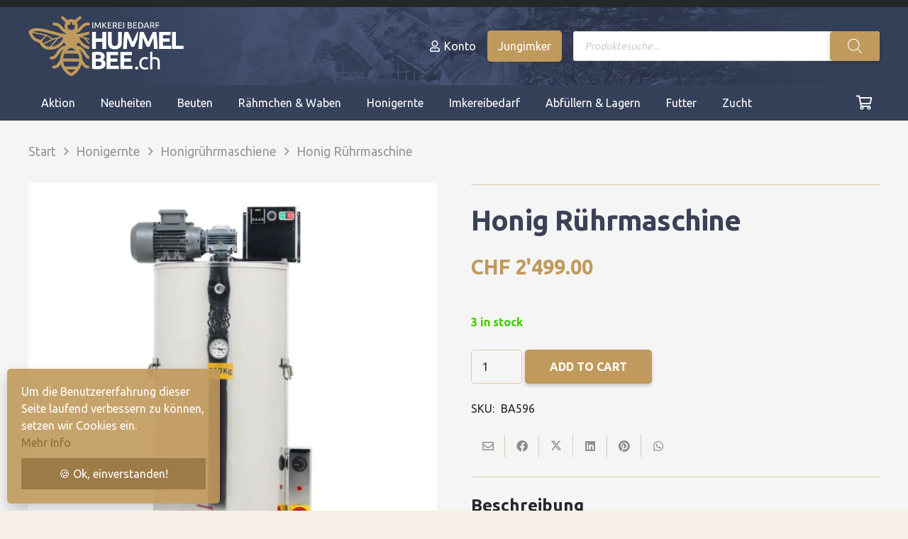

--- FILE ---
content_type: text/html; charset=UTF-8
request_url: https://hummelbee.ch/produkt/honig-ruehrmaschine/
body_size: 29734
content:
<!-- This page is cached by the Hummingbird Performance plugin v3.7.1 - https://wordpress.org/plugins/hummingbird-performance/. --><!DOCTYPE HTML>
<html lang="de">
<head>
	<meta charset="UTF-8">
	<script type='text/javascript'>
/* <![CDATA[ */
var evf_settings = {"currency_code":"CHF","currency_thousands":",","currency_decimal":".","currency_symbol":"CHF","currency_symbol_pos":"left"}
/* ]]> */
</script>
<meta name='robots' content='index, follow, max-image-preview:large, max-snippet:-1, max-video-preview:-1' />

	<!-- This site is optimized with the Yoast SEO plugin v26.7 - https://yoast.com/wordpress/plugins/seo/ -->
	<title>Honig Rührmaschine - Hummelbee Imkereibedarf</title>
	<meta name="description" content="150 kg Honigrührgeräte Doppelwandig 370W Motorantrieb, 2000W Heizung Größe 45 cm, h:97 cm Honighahn Kugelhahn Tragegriff, Temperaturanzeige" />
	<link rel="canonical" href="https://hummelbee.ch/produkt/honig-ruehrmaschine/" />
	<meta property="og:locale" content="de_DE" />
	<meta property="og:type" content="product" />
	<meta property="og:title" content="Honig Rührmaschine - Hummelbee Imkereibedarf" />
	<meta property="og:description" content="150 kg Honigrührgeräte Doppelwandig 370W Motorantrieb, 2000W Heizung Größe 45 cm, h:97 cm Honighahn Kugelhahn Tragegriff, Temperaturanzeige" />
	<meta property="og:url" content="https://hummelbee.ch/produkt/honig-ruehrmaschine/" />
	<meta property="og:site_name" content="Hummelbee Imkereibedarf" />
	<meta property="article:modified_time" content="2023-02-24T09:20:51+00:00" />
	<meta property="og:image" content="https://hummelbee.ch/wp-content/uploads/2021/12/BA596_1_Imkereibedarf_Hummelbee.jpg" />
	<meta property="og:image:width" content="1200" />
	<meta property="og:image:height" content="1200" />
	<meta property="og:image:type" content="image/jpeg" /><meta property="og:image" content="https://hummelbee.ch/wp-content/uploads/2021/12/BA596_2_Imkereibedarf_Hummelbee.jpg" />
	<meta property="og:image:width" content="1200" />
	<meta property="og:image:height" content="1200" />
	<meta property="og:image:type" content="image/jpeg" /><meta property="og:image" content="https://hummelbee.ch/wp-content/uploads/2021/12/BA596_3_Imkereibedarf_Hummelbee.jpg" />
	<meta property="og:image:width" content="1200" />
	<meta property="og:image:height" content="1200" />
	<meta property="og:image:type" content="image/jpeg" />
	<meta name="twitter:card" content="summary_large_image" />
	<meta name="twitter:label1" content="Price" />
	<meta name="twitter:data1" content="&#067;&#072;&#070;&nbsp;2&#039;499.00" />
	<meta name="twitter:label2" content="Availability" />
	<meta name="twitter:data2" content="In stock" />
	<script type="application/ld+json" class="yoast-schema-graph">{"@context":"https://schema.org","@graph":[{"@type":["WebPage","ItemPage"],"@id":"https://hummelbee.ch/produkt/honig-ruehrmaschine/","url":"https://hummelbee.ch/produkt/honig-ruehrmaschine/","name":"Honig Rührmaschine - Hummelbee Imkereibedarf","isPartOf":{"@id":"https://hummelbee.ch/#website"},"primaryImageOfPage":{"@id":"https://hummelbee.ch/produkt/honig-ruehrmaschine/#primaryimage"},"image":{"@id":"https://hummelbee.ch/produkt/honig-ruehrmaschine/#primaryimage"},"thumbnailUrl":"https://hummelbee.ch/wp-content/uploads/2021/12/BA596_1_Imkereibedarf_Hummelbee.jpg","description":"150 kg Honigrührgeräte Doppelwandig 370W Motorantrieb, 2000W Heizung Größe 45 cm, h:97 cm Honighahn Kugelhahn Tragegriff, Temperaturanzeige","breadcrumb":{"@id":"https://hummelbee.ch/produkt/honig-ruehrmaschine/#breadcrumb"},"inLanguage":"de","potentialAction":{"@type":"BuyAction","target":"https://hummelbee.ch/produkt/honig-ruehrmaschine/"}},{"@type":"ImageObject","inLanguage":"de","@id":"https://hummelbee.ch/produkt/honig-ruehrmaschine/#primaryimage","url":"https://hummelbee.ch/wp-content/uploads/2021/12/BA596_1_Imkereibedarf_Hummelbee.jpg","contentUrl":"https://hummelbee.ch/wp-content/uploads/2021/12/BA596_1_Imkereibedarf_Hummelbee.jpg","width":1200,"height":1200},{"@type":"BreadcrumbList","@id":"https://hummelbee.ch/produkt/honig-ruehrmaschine/#breadcrumb","itemListElement":[{"@type":"ListItem","position":1,"name":"Home","item":"https://hummelbee.ch/"},{"@type":"ListItem","position":2,"name":"Shop","item":"https://hummelbee.ch/shop-2/"},{"@type":"ListItem","position":3,"name":"Honig Rührmaschine"}]},{"@type":"WebSite","@id":"https://hummelbee.ch/#website","url":"https://hummelbee.ch/","name":"Hummelbee Imkereibedarf","description":"Onlineshop","potentialAction":[{"@type":"SearchAction","target":{"@type":"EntryPoint","urlTemplate":"https://hummelbee.ch/?s={search_term_string}"},"query-input":{"@type":"PropertyValueSpecification","valueRequired":true,"valueName":"search_term_string"}}],"inLanguage":"de"}]}</script>
	<meta property="product:price:amount" content="2499.00" />
	<meta property="product:price:currency" content="CHF" />
	<meta property="og:availability" content="instock" />
	<meta property="product:availability" content="instock" />
	<meta property="product:retailer_item_id" content="BA596" />
	<meta property="product:condition" content="new" />
	<!-- / Yoast SEO plugin. -->


<link rel="alternate" type="application/rss+xml" title="Hummelbee Imkereibedarf &raquo; Feed" href="https://hummelbee.ch/feed/" />
<link rel="alternate" type="application/rss+xml" title="Hummelbee Imkereibedarf &raquo; Kommentar-Feed" href="https://hummelbee.ch/comments/feed/" />
<link rel="alternate" title="oEmbed (JSON)" type="application/json+oembed" href="https://hummelbee.ch/wp-json/oembed/1.0/embed?url=https%3A%2F%2Fhummelbee.ch%2Fprodukt%2Fhonig-ruehrmaschine%2F" />
<link rel="alternate" title="oEmbed (XML)" type="text/xml+oembed" href="https://hummelbee.ch/wp-json/oembed/1.0/embed?url=https%3A%2F%2Fhummelbee.ch%2Fprodukt%2Fhonig-ruehrmaschine%2F&#038;format=xml" />
<meta name="viewport" content="width=device-width, initial-scale=1">
<meta name="SKYPE_TOOLBAR" content="SKYPE_TOOLBAR_PARSER_COMPATIBLE">
<meta name="theme-color" content="#ffffff">
		<!-- This site uses the Google Analytics by MonsterInsights plugin v9.11.1 - Using Analytics tracking - https://www.monsterinsights.com/ -->
							<script src="//www.googletagmanager.com/gtag/js?id=G-SLJRDV87ZN"  data-cfasync="false" data-wpfc-render="false" async></script>
			<script data-cfasync="false" data-wpfc-render="false">
				var mi_version = '9.11.1';
				var mi_track_user = true;
				var mi_no_track_reason = '';
								var MonsterInsightsDefaultLocations = {"page_location":"https:\/\/hummelbee.ch\/produkt\/honig-ruehrmaschine\/"};
								if ( typeof MonsterInsightsPrivacyGuardFilter === 'function' ) {
					var MonsterInsightsLocations = (typeof MonsterInsightsExcludeQuery === 'object') ? MonsterInsightsPrivacyGuardFilter( MonsterInsightsExcludeQuery ) : MonsterInsightsPrivacyGuardFilter( MonsterInsightsDefaultLocations );
				} else {
					var MonsterInsightsLocations = (typeof MonsterInsightsExcludeQuery === 'object') ? MonsterInsightsExcludeQuery : MonsterInsightsDefaultLocations;
				}

								var disableStrs = [
										'ga-disable-G-SLJRDV87ZN',
									];

				/* Function to detect opted out users */
				function __gtagTrackerIsOptedOut() {
					for (var index = 0; index < disableStrs.length; index++) {
						if (document.cookie.indexOf(disableStrs[index] + '=true') > -1) {
							return true;
						}
					}

					return false;
				}

				/* Disable tracking if the opt-out cookie exists. */
				if (__gtagTrackerIsOptedOut()) {
					for (var index = 0; index < disableStrs.length; index++) {
						window[disableStrs[index]] = true;
					}
				}

				/* Opt-out function */
				function __gtagTrackerOptout() {
					for (var index = 0; index < disableStrs.length; index++) {
						document.cookie = disableStrs[index] + '=true; expires=Thu, 31 Dec 2099 23:59:59 UTC; path=/';
						window[disableStrs[index]] = true;
					}
				}

				if ('undefined' === typeof gaOptout) {
					function gaOptout() {
						__gtagTrackerOptout();
					}
				}
								window.dataLayer = window.dataLayer || [];

				window.MonsterInsightsDualTracker = {
					helpers: {},
					trackers: {},
				};
				if (mi_track_user) {
					function __gtagDataLayer() {
						dataLayer.push(arguments);
					}

					function __gtagTracker(type, name, parameters) {
						if (!parameters) {
							parameters = {};
						}

						if (parameters.send_to) {
							__gtagDataLayer.apply(null, arguments);
							return;
						}

						if (type === 'event') {
														parameters.send_to = monsterinsights_frontend.v4_id;
							var hookName = name;
							if (typeof parameters['event_category'] !== 'undefined') {
								hookName = parameters['event_category'] + ':' + name;
							}

							if (typeof MonsterInsightsDualTracker.trackers[hookName] !== 'undefined') {
								MonsterInsightsDualTracker.trackers[hookName](parameters);
							} else {
								__gtagDataLayer('event', name, parameters);
							}
							
						} else {
							__gtagDataLayer.apply(null, arguments);
						}
					}

					__gtagTracker('js', new Date());
					__gtagTracker('set', {
						'developer_id.dZGIzZG': true,
											});
					if ( MonsterInsightsLocations.page_location ) {
						__gtagTracker('set', MonsterInsightsLocations);
					}
										__gtagTracker('config', 'G-SLJRDV87ZN', {"forceSSL":"true","anonymize_ip":"true","link_attribution":"true"} );
										window.gtag = __gtagTracker;										(function () {
						/* https://developers.google.com/analytics/devguides/collection/analyticsjs/ */
						/* ga and __gaTracker compatibility shim. */
						var noopfn = function () {
							return null;
						};
						var newtracker = function () {
							return new Tracker();
						};
						var Tracker = function () {
							return null;
						};
						var p = Tracker.prototype;
						p.get = noopfn;
						p.set = noopfn;
						p.send = function () {
							var args = Array.prototype.slice.call(arguments);
							args.unshift('send');
							__gaTracker.apply(null, args);
						};
						var __gaTracker = function () {
							var len = arguments.length;
							if (len === 0) {
								return;
							}
							var f = arguments[len - 1];
							if (typeof f !== 'object' || f === null || typeof f.hitCallback !== 'function') {
								if ('send' === arguments[0]) {
									var hitConverted, hitObject = false, action;
									if ('event' === arguments[1]) {
										if ('undefined' !== typeof arguments[3]) {
											hitObject = {
												'eventAction': arguments[3],
												'eventCategory': arguments[2],
												'eventLabel': arguments[4],
												'value': arguments[5] ? arguments[5] : 1,
											}
										}
									}
									if ('pageview' === arguments[1]) {
										if ('undefined' !== typeof arguments[2]) {
											hitObject = {
												'eventAction': 'page_view',
												'page_path': arguments[2],
											}
										}
									}
									if (typeof arguments[2] === 'object') {
										hitObject = arguments[2];
									}
									if (typeof arguments[5] === 'object') {
										Object.assign(hitObject, arguments[5]);
									}
									if ('undefined' !== typeof arguments[1].hitType) {
										hitObject = arguments[1];
										if ('pageview' === hitObject.hitType) {
											hitObject.eventAction = 'page_view';
										}
									}
									if (hitObject) {
										action = 'timing' === arguments[1].hitType ? 'timing_complete' : hitObject.eventAction;
										hitConverted = mapArgs(hitObject);
										__gtagTracker('event', action, hitConverted);
									}
								}
								return;
							}

							function mapArgs(args) {
								var arg, hit = {};
								var gaMap = {
									'eventCategory': 'event_category',
									'eventAction': 'event_action',
									'eventLabel': 'event_label',
									'eventValue': 'event_value',
									'nonInteraction': 'non_interaction',
									'timingCategory': 'event_category',
									'timingVar': 'name',
									'timingValue': 'value',
									'timingLabel': 'event_label',
									'page': 'page_path',
									'location': 'page_location',
									'title': 'page_title',
									'referrer' : 'page_referrer',
								};
								for (arg in args) {
																		if (!(!args.hasOwnProperty(arg) || !gaMap.hasOwnProperty(arg))) {
										hit[gaMap[arg]] = args[arg];
									} else {
										hit[arg] = args[arg];
									}
								}
								return hit;
							}

							try {
								f.hitCallback();
							} catch (ex) {
							}
						};
						__gaTracker.create = newtracker;
						__gaTracker.getByName = newtracker;
						__gaTracker.getAll = function () {
							return [];
						};
						__gaTracker.remove = noopfn;
						__gaTracker.loaded = true;
						window['__gaTracker'] = __gaTracker;
					})();
									} else {
										console.log("");
					(function () {
						function __gtagTracker() {
							return null;
						}

						window['__gtagTracker'] = __gtagTracker;
						window['gtag'] = __gtagTracker;
					})();
									}
			</script>
							<!-- / Google Analytics by MonsterInsights -->
		<style id='wp-img-auto-sizes-contain-inline-css'>
img:is([sizes=auto i],[sizes^="auto," i]){contain-intrinsic-size:3000px 1500px}
/*# sourceURL=wp-img-auto-sizes-contain-inline-css */
</style>
<link rel='stylesheet' id='everest-forms-general-css' href='https://hummelbee.ch/wp-content/uploads/hummingbird-assets/fa68c424d5ee29274f1a4ed9c2e90831.css' media='all' />
<link rel='stylesheet' id='wphb-1-css' href='https://hummelbee.ch/wp-content/uploads/hummingbird-assets/66a3895509eb06c32e17aa0f9ba79d9d.css' media='all' />
<style id='woocommerce-inline-inline-css'>
.woocommerce form .form-row .required { visibility: visible; }
/*# sourceURL=woocommerce-inline-inline-css */
</style>
<link rel='stylesheet' id='wphb-2-css' href='https://hummelbee.ch/wp-content/uploads/hummingbird-assets/d2c0bd30b06ff72c5e12849fabf06862.css' media='all' />
<link rel="preload" as="style" href="https://fonts.googleapis.com/css?family=Ubuntu%3A400%2C700&#038;display=swap&#038;ver=6.9" /><link rel='stylesheet' id='us-fonts-css' href='https://fonts.googleapis.com/css?family=Ubuntu%3A400%2C700&#038;display=swap&#038;ver=6.9' media='print' onload='this.media=&#34;all&#34;' />
<link rel='stylesheet' id='wc-pb-checkout-blocks-css' href='https://hummelbee.ch/wp-content/uploads/hummingbird-assets/7d72af9e5063ce2073bd6547f5f5c432.css' media='all' />
<link rel='stylesheet' id='wphb-3-css' href='https://hummelbee.ch/wp-content/uploads/hummingbird-assets/0727a95bfc74d1d4b41d6fc167d22f92.css' media='all' />
<link rel='stylesheet' id='wc-bundle-style-css' href='https://hummelbee.ch/wp-content/uploads/hummingbird-assets/19690c284b4c91786d3b9b7f42d9c86d.css' media='all' />
<script defer src="https://hummelbee.ch/wp-content/uploads/hummingbird-assets/4efd10ddb48525e625934842b0440a05.js" id="wphb-4-js" async data-wp-strategy="async"></script>
<script id="wphb-5-js-extra">
var fetchCartItems = {"ajax_url":"https://hummelbee.ch/wp-admin/admin-ajax.php","action":"kk_wc_fetchcartitems","nonce":"6dcc5e8933","currency":"CHF"};;;var woocommerce_params = {"ajax_url":"/wp-admin/admin-ajax.php","wc_ajax_url":"/?wc-ajax=%%endpoint%%"};;;var wc_single_product_params = {"i18n_required_rating_text":"Please select a rating","review_rating_required":"yes","flexslider":{"rtl":false,"animation":"slide","smoothHeight":true,"directionNav":false,"controlNav":"thumbnails","slideshow":false,"animationSpeed":500,"animationLoop":false,"allowOneSlide":false},"zoom_enabled":"","zoom_options":[],"photoswipe_enabled":"1","photoswipe_options":{"shareEl":false,"closeOnScroll":false,"history":false,"hideAnimationDuration":0,"showAnimationDuration":0},"flexslider_enabled":"1"};;;var wc_add_to_cart_params = {"ajax_url":"/wp-admin/admin-ajax.php","wc_ajax_url":"/?wc-ajax=%%endpoint%%","i18n_view_cart":"View cart","cart_url":"https://hummelbee.ch/warenkorb/","is_cart":"","cart_redirect_after_add":"no"};
//# sourceURL=wphb-5-js-extra
</script>
<script defer src="https://hummelbee.ch/wp-content/uploads/hummingbird-assets/1107f2bb9e684eeeff63decfb15ef24a.js" id="wphb-5-js" async data-wp-strategy="async"></script>
<script></script><link rel="https://api.w.org/" href="https://hummelbee.ch/wp-json/" /><link rel="alternate" title="JSON" type="application/json" href="https://hummelbee.ch/wp-json/wp/v2/product/4614" />		<style>
			.dgwt-wcas-ico-magnifier,.dgwt-wcas-ico-magnifier-handler{max-width:20px}.dgwt-wcas-search-wrapp{max-width:600px}		</style>
			<style>
		.w-search.layout_modern .w-search-close {

		}

		.w-search.layout_modern .w-search-close {
			color: rgba(0, 0, 0, 0.5) !important;
		}

		.w-search.layout_modern .dgwt-wcas-close {
			display: none;
		}

		.w-search.layout_modern .dgwt-wcas-preloader {
			right: 20px;
		}

		.w-search.layout_fullscreen .w-form-row-field {
			top: 48px;
		}
	</style>
			<script id="us_add_no_touch">
			if ( ! /Android|webOS|iPhone|iPad|iPod|BlackBerry|IEMobile|Opera Mini/i.test( navigator.userAgent ) ) {
				var root = document.getElementsByTagName( 'html' )[ 0 ]
				root.className += " no-touch";
			}
		</script>
			<noscript><style>.woocommerce-product-gallery{ opacity: 1 !important; }</style></noscript>
	<meta name="generator" content="Powered by WPBakery Page Builder - drag and drop page builder for WordPress."/>
<link rel="icon" href="https://hummelbee.ch/wp-content/uploads/2021/03/Biene_HummelBee.svg" sizes="32x32" />
<link rel="icon" href="https://hummelbee.ch/wp-content/uploads/2021/03/Biene_HummelBee.svg" sizes="192x192" />
<link rel="apple-touch-icon" href="https://hummelbee.ch/wp-content/uploads/2021/03/Biene_HummelBee.svg" />
<meta name="msapplication-TileImage" content="https://hummelbee.ch/wp-content/uploads/2021/03/Biene_HummelBee.svg" />
<noscript><style> .wpb_animate_when_almost_visible { opacity: 1; }</style></noscript>		<style id="us-icon-fonts">@font-face{font-display:block;font-style:normal;font-family:"fontawesome";font-weight:400;src:url("https://hummelbee.ch/wp-content/themes/Impreza/fonts/fa-regular-400.woff2?ver=8.20") format("woff2"),url("https://hummelbee.ch/wp-content/themes/Impreza/fonts/fa-regular-400.woff?ver=8.20") format("woff")}.far{font-family:"fontawesome";font-weight:400}@font-face{font-display:block;font-style:normal;font-family:"Font Awesome 5 Brands";font-weight:400;src:url("https://hummelbee.ch/wp-content/themes/Impreza/fonts/fa-brands-400.woff2?ver=8.20") format("woff2"),url("https://hummelbee.ch/wp-content/themes/Impreza/fonts/fa-brands-400.woff?ver=8.20") format("woff")}.fab{font-family:"Font Awesome 5 Brands";font-weight:400}</style>
				<style id="us-current-header-css"> .l-subheader.at_top,.l-subheader.at_top .w-dropdown-list,.l-subheader.at_top .type_mobile .w-nav-list.level_1{background:var(--color-header-middle-text);color:var(--color-header-top-text)}.no-touch .l-subheader.at_top a:hover,.no-touch .l-header.bg_transparent .l-subheader.at_top .w-dropdown.opened a:hover{color:var(--color-header-top-text-hover)}.l-header.bg_transparent:not(.sticky) .l-subheader.at_top{background:var(--color-header-top-transparent-bg);color:var(--color-header-top-transparent-text)}.no-touch .l-header.bg_transparent:not(.sticky) .at_top .w-cart-link:hover,.no-touch .l-header.bg_transparent:not(.sticky) .at_top .w-text a:hover,.no-touch .l-header.bg_transparent:not(.sticky) .at_top .w-html a:hover,.no-touch .l-header.bg_transparent:not(.sticky) .at_top .w-nav>a:hover,.no-touch .l-header.bg_transparent:not(.sticky) .at_top .w-menu a:hover,.no-touch .l-header.bg_transparent:not(.sticky) .at_top .w-search>a:hover,.no-touch .l-header.bg_transparent:not(.sticky) .at_top .w-dropdown a:hover,.no-touch .l-header.bg_transparent:not(.sticky) .at_top .type_desktop .menu-item.level_1:hover>a{color:var(--color-header-top-transparent-text-hover)}.l-subheader.at_middle,.l-subheader.at_middle .w-dropdown-list,.l-subheader.at_middle .type_mobile .w-nav-list.level_1{background:var(--color-header-top-bg);color:var(--color-header-middle-bg)}.no-touch .l-subheader.at_middle a:hover,.no-touch .l-header.bg_transparent .l-subheader.at_middle .w-dropdown.opened a:hover{color:var(--color-header-middle-text-hover)}.l-header.bg_transparent:not(.sticky) .l-subheader.at_middle{background:var(--color-header-transparent-bg);color:var(--color-header-transparent-text)}.no-touch .l-header.bg_transparent:not(.sticky) .at_middle .w-cart-link:hover,.no-touch .l-header.bg_transparent:not(.sticky) .at_middle .w-text a:hover,.no-touch .l-header.bg_transparent:not(.sticky) .at_middle .w-html a:hover,.no-touch .l-header.bg_transparent:not(.sticky) .at_middle .w-nav>a:hover,.no-touch .l-header.bg_transparent:not(.sticky) .at_middle .w-menu a:hover,.no-touch .l-header.bg_transparent:not(.sticky) .at_middle .w-search>a:hover,.no-touch .l-header.bg_transparent:not(.sticky) .at_middle .w-dropdown a:hover,.no-touch .l-header.bg_transparent:not(.sticky) .at_middle .type_desktop .menu-item.level_1:hover>a{color:var(--color-header-transparent-text-hover)}.l-subheader.at_bottom,.l-subheader.at_bottom .w-dropdown-list,.l-subheader.at_bottom .type_mobile .w-nav-list.level_1{background:var(--color-header-top-bg);color:#ffffff}.no-touch .l-subheader.at_bottom a:hover,.no-touch .l-header.bg_transparent .l-subheader.at_bottom .w-dropdown.opened a:hover{color:var(--color-header-middle-text-hover)}.l-header.bg_transparent:not(.sticky) .l-subheader.at_bottom{background:var(--color-header-transparent-bg);color:var(--color-header-transparent-text)}.no-touch .l-header.bg_transparent:not(.sticky) .at_bottom .w-cart-link:hover,.no-touch .l-header.bg_transparent:not(.sticky) .at_bottom .w-text a:hover,.no-touch .l-header.bg_transparent:not(.sticky) .at_bottom .w-html a:hover,.no-touch .l-header.bg_transparent:not(.sticky) .at_bottom .w-nav>a:hover,.no-touch .l-header.bg_transparent:not(.sticky) .at_bottom .w-menu a:hover,.no-touch .l-header.bg_transparent:not(.sticky) .at_bottom .w-search>a:hover,.no-touch .l-header.bg_transparent:not(.sticky) .at_bottom .w-dropdown a:hover,.no-touch .l-header.bg_transparent:not(.sticky) .at_bottom .type_desktop .menu-item.level_1:hover>a{color:var(--color-header-transparent-text-hover)}.header_ver .l-header{background:var(--color-header-top-bg);color:var(--color-header-middle-bg)}@media (min-width:901px){.hidden_for_default{display:none!important}.l-subheader.at_middle{background-image:url(https://hummelbee.ch/wp-content/uploads/2021/04/hint_header_neu.png);background-attachment:scroll;background-position:center center;background-repeat:no-repeat;background-size:contain}.l-header{position:relative;z-index:111;width:100%}.l-subheader{margin:0 auto}.l-subheader.width_full{padding-left:1.5rem;padding-right:1.5rem}.l-subheader-h{display:flex;align-items:center;position:relative;margin:0 auto;max-width:var(--site-content-width,1200px);height:inherit}.w-header-show{display:none}.l-header.pos_fixed{position:fixed;left:0}.l-header.pos_fixed:not(.notransition) .l-subheader{transition-property:transform,background,box-shadow,line-height,height;transition-duration:.3s;transition-timing-function:cubic-bezier(.78,.13,.15,.86)}.headerinpos_bottom.sticky_first_section .l-header.pos_fixed{position:fixed!important}.header_hor .l-header.sticky_auto_hide{transition:transform .3s cubic-bezier(.78,.13,.15,.86) .1s}.header_hor .l-header.sticky_auto_hide.down{transform:translateY(-110%)}.l-header.bg_transparent:not(.sticky) .l-subheader{box-shadow:none!important;background:none}.l-header.bg_transparent~.l-main .l-section.width_full.height_auto:first-of-type>.l-section-h{padding-top:0!important;padding-bottom:0!important}.l-header.pos_static.bg_transparent{position:absolute;left:0}.l-subheader.width_full .l-subheader-h{max-width:none!important}.l-header.shadow_thin .l-subheader.at_middle,.l-header.shadow_thin .l-subheader.at_bottom{box-shadow:0 1px 0 rgba(0,0,0,0.08)}.l-header.shadow_wide .l-subheader.at_middle,.l-header.shadow_wide .l-subheader.at_bottom{box-shadow:0 3px 5px -1px rgba(0,0,0,0.1),0 2px 1px -1px rgba(0,0,0,0.05)}.header_hor .l-subheader-cell>.w-cart{margin-left:0;margin-right:0}:root{--header-height:170px;--header-sticky-height:130px}.l-header:before{content:'170'}.l-header.sticky:before{content:'130'}.l-subheader.at_top{line-height:10px;height:10px}.l-header.sticky .l-subheader.at_top{line-height:0px;height:0px;overflow:hidden}.l-subheader.at_middle{line-height:110px;height:110px}.l-header.sticky .l-subheader.at_middle{line-height:80px;height:80px}.l-subheader.at_bottom{line-height:50px;height:50px}.l-header.sticky .l-subheader.at_bottom{line-height:50px;height:50px}.headerinpos_above .l-header.pos_fixed{overflow:hidden;transition:transform 0.3s;transform:translate3d(0,-100%,0)}.headerinpos_above .l-header.pos_fixed.sticky{overflow:visible;transform:none}.headerinpos_above .l-header.pos_fixed~.l-section>.l-section-h,.headerinpos_above .l-header.pos_fixed~.l-main .l-section:first-of-type>.l-section-h{padding-top:0!important}.headerinpos_below .l-header.pos_fixed:not(.sticky){position:absolute;top:100%}.headerinpos_below .l-header.pos_fixed~.l-main>.l-section:first-of-type>.l-section-h{padding-top:0!important}.headerinpos_below .l-header.pos_fixed~.l-main .l-section.full_height:nth-of-type(2){min-height:100vh}.headerinpos_below .l-header.pos_fixed~.l-main>.l-section:nth-of-type(2)>.l-section-h{padding-top:var(--header-height)}.headerinpos_bottom .l-header.pos_fixed:not(.sticky){position:absolute;top:100vh}.headerinpos_bottom .l-header.pos_fixed~.l-main>.l-section:first-of-type>.l-section-h{padding-top:0!important}.headerinpos_bottom .l-header.pos_fixed~.l-main>.l-section:first-of-type>.l-section-h{padding-bottom:var(--header-height)}.headerinpos_bottom .l-header.pos_fixed.bg_transparent~.l-main .l-section.valign_center:not(.height_auto):first-of-type>.l-section-h{top:calc( var(--header-height) / 2 )}.headerinpos_bottom .l-header.pos_fixed:not(.sticky) .w-cart-dropdown,.headerinpos_bottom .l-header.pos_fixed:not(.sticky) .w-nav.type_desktop .w-nav-list.level_2{bottom:100%;transform-origin:0 100%}.headerinpos_bottom .l-header.pos_fixed:not(.sticky) .w-nav.type_mobile.m_layout_dropdown .w-nav-list.level_1{top:auto;bottom:100%;box-shadow:var(--box-shadow-up)}.headerinpos_bottom .l-header.pos_fixed:not(.sticky) .w-nav.type_desktop .w-nav-list.level_3,.headerinpos_bottom .l-header.pos_fixed:not(.sticky) .w-nav.type_desktop .w-nav-list.level_4{top:auto;bottom:0;transform-origin:0 100%}.headerinpos_bottom .l-header.pos_fixed:not(.sticky) .w-dropdown-list{top:auto;bottom:-0.4em;padding-top:0.4em;padding-bottom:2.4em}.admin-bar .l-header.pos_static.bg_solid~.l-main .l-section.full_height:first-of-type{min-height:calc( 100vh - var(--header-height) - 32px )}.admin-bar .l-header.pos_fixed:not(.sticky_auto_hide)~.l-main .l-section.full_height:not(:first-of-type){min-height:calc( 100vh - var(--header-sticky-height) - 32px )}.admin-bar.headerinpos_below .l-header.pos_fixed~.l-main .l-section.full_height:nth-of-type(2){min-height:calc(100vh - 32px)}}@media (min-width:901px) and (max-width:900px){.hidden_for_laptops{display:none!important}.l-subheader.at_middle{background-image:url(https://hummelbee.ch/wp-content/uploads/2021/04/hint_header_neu.png);background-attachment:scroll;background-position:center center;background-repeat:no-repeat;background-size:contain}.l-header{position:relative;z-index:111;width:100%}.l-subheader{margin:0 auto}.l-subheader.width_full{padding-left:1.5rem;padding-right:1.5rem}.l-subheader-h{display:flex;align-items:center;position:relative;margin:0 auto;max-width:var(--site-content-width,1200px);height:inherit}.w-header-show{display:none}.l-header.pos_fixed{position:fixed;left:0}.l-header.pos_fixed:not(.notransition) .l-subheader{transition-property:transform,background,box-shadow,line-height,height;transition-duration:.3s;transition-timing-function:cubic-bezier(.78,.13,.15,.86)}.headerinpos_bottom.sticky_first_section .l-header.pos_fixed{position:fixed!important}.header_hor .l-header.sticky_auto_hide{transition:transform .3s cubic-bezier(.78,.13,.15,.86) .1s}.header_hor .l-header.sticky_auto_hide.down{transform:translateY(-110%)}.l-header.bg_transparent:not(.sticky) .l-subheader{box-shadow:none!important;background:none}.l-header.bg_transparent~.l-main .l-section.width_full.height_auto:first-of-type>.l-section-h{padding-top:0!important;padding-bottom:0!important}.l-header.pos_static.bg_transparent{position:absolute;left:0}.l-subheader.width_full .l-subheader-h{max-width:none!important}.l-header.shadow_thin .l-subheader.at_middle,.l-header.shadow_thin .l-subheader.at_bottom{box-shadow:0 1px 0 rgba(0,0,0,0.08)}.l-header.shadow_wide .l-subheader.at_middle,.l-header.shadow_wide .l-subheader.at_bottom{box-shadow:0 3px 5px -1px rgba(0,0,0,0.1),0 2px 1px -1px rgba(0,0,0,0.05)}.header_hor .l-subheader-cell>.w-cart{margin-left:0;margin-right:0}:root{--header-height:170px;--header-sticky-height:130px}.l-header:before{content:'170'}.l-header.sticky:before{content:'130'}.l-subheader.at_top{line-height:10px;height:10px}.l-header.sticky .l-subheader.at_top{line-height:0px;height:0px;overflow:hidden}.l-subheader.at_middle{line-height:110px;height:110px}.l-header.sticky .l-subheader.at_middle{line-height:80px;height:80px}.l-subheader.at_bottom{line-height:50px;height:50px}.l-header.sticky .l-subheader.at_bottom{line-height:50px;height:50px}.headerinpos_above .l-header.pos_fixed{overflow:hidden;transition:transform 0.3s;transform:translate3d(0,-100%,0)}.headerinpos_above .l-header.pos_fixed.sticky{overflow:visible;transform:none}.headerinpos_above .l-header.pos_fixed~.l-section>.l-section-h,.headerinpos_above .l-header.pos_fixed~.l-main .l-section:first-of-type>.l-section-h{padding-top:0!important}.headerinpos_below .l-header.pos_fixed:not(.sticky){position:absolute;top:100%}.headerinpos_below .l-header.pos_fixed~.l-main>.l-section:first-of-type>.l-section-h{padding-top:0!important}.headerinpos_below .l-header.pos_fixed~.l-main .l-section.full_height:nth-of-type(2){min-height:100vh}.headerinpos_below .l-header.pos_fixed~.l-main>.l-section:nth-of-type(2)>.l-section-h{padding-top:var(--header-height)}.headerinpos_bottom .l-header.pos_fixed:not(.sticky){position:absolute;top:100vh}.headerinpos_bottom .l-header.pos_fixed~.l-main>.l-section:first-of-type>.l-section-h{padding-top:0!important}.headerinpos_bottom .l-header.pos_fixed~.l-main>.l-section:first-of-type>.l-section-h{padding-bottom:var(--header-height)}.headerinpos_bottom .l-header.pos_fixed.bg_transparent~.l-main .l-section.valign_center:not(.height_auto):first-of-type>.l-section-h{top:calc( var(--header-height) / 2 )}.headerinpos_bottom .l-header.pos_fixed:not(.sticky) .w-cart-dropdown,.headerinpos_bottom .l-header.pos_fixed:not(.sticky) .w-nav.type_desktop .w-nav-list.level_2{bottom:100%;transform-origin:0 100%}.headerinpos_bottom .l-header.pos_fixed:not(.sticky) .w-nav.type_mobile.m_layout_dropdown .w-nav-list.level_1{top:auto;bottom:100%;box-shadow:var(--box-shadow-up)}.headerinpos_bottom .l-header.pos_fixed:not(.sticky) .w-nav.type_desktop .w-nav-list.level_3,.headerinpos_bottom .l-header.pos_fixed:not(.sticky) .w-nav.type_desktop .w-nav-list.level_4{top:auto;bottom:0;transform-origin:0 100%}.headerinpos_bottom .l-header.pos_fixed:not(.sticky) .w-dropdown-list{top:auto;bottom:-0.4em;padding-top:0.4em;padding-bottom:2.4em}.admin-bar .l-header.pos_static.bg_solid~.l-main .l-section.full_height:first-of-type{min-height:calc( 100vh - var(--header-height) - 32px )}.admin-bar .l-header.pos_fixed:not(.sticky_auto_hide)~.l-main .l-section.full_height:not(:first-of-type){min-height:calc( 100vh - var(--header-sticky-height) - 32px )}.admin-bar.headerinpos_below .l-header.pos_fixed~.l-main .l-section.full_height:nth-of-type(2){min-height:calc(100vh - 32px)}}@media (min-width:601px) and (max-width:900px){.hidden_for_tablets{display:none!important}.l-subheader.at_bottom{display:none}.l-header{position:relative;z-index:111;width:100%}.l-subheader{margin:0 auto}.l-subheader.width_full{padding-left:1.5rem;padding-right:1.5rem}.l-subheader-h{display:flex;align-items:center;position:relative;margin:0 auto;max-width:var(--site-content-width,1200px);height:inherit}.w-header-show{display:none}.l-header.pos_fixed{position:fixed;left:0}.l-header.pos_fixed:not(.notransition) .l-subheader{transition-property:transform,background,box-shadow,line-height,height;transition-duration:.3s;transition-timing-function:cubic-bezier(.78,.13,.15,.86)}.headerinpos_bottom.sticky_first_section .l-header.pos_fixed{position:fixed!important}.header_hor .l-header.sticky_auto_hide{transition:transform .3s cubic-bezier(.78,.13,.15,.86) .1s}.header_hor .l-header.sticky_auto_hide.down{transform:translateY(-110%)}.l-header.bg_transparent:not(.sticky) .l-subheader{box-shadow:none!important;background:none}.l-header.bg_transparent~.l-main .l-section.width_full.height_auto:first-of-type>.l-section-h{padding-top:0!important;padding-bottom:0!important}.l-header.pos_static.bg_transparent{position:absolute;left:0}.l-subheader.width_full .l-subheader-h{max-width:none!important}.l-header.shadow_thin .l-subheader.at_middle,.l-header.shadow_thin .l-subheader.at_bottom{box-shadow:0 1px 0 rgba(0,0,0,0.08)}.l-header.shadow_wide .l-subheader.at_middle,.l-header.shadow_wide .l-subheader.at_bottom{box-shadow:0 3px 5px -1px rgba(0,0,0,0.1),0 2px 1px -1px rgba(0,0,0,0.05)}.header_hor .l-subheader-cell>.w-cart{margin-left:0;margin-right:0}:root{--header-height:120px;--header-sticky-height:60px}.l-header:before{content:'120'}.l-header.sticky:before{content:'60'}.l-subheader.at_top{line-height:40px;height:40px}.l-header.sticky .l-subheader.at_top{line-height:0px;height:0px;overflow:hidden}.l-subheader.at_middle{line-height:80px;height:80px}.l-header.sticky .l-subheader.at_middle{line-height:60px;height:60px}.l-subheader.at_bottom{line-height:50px;height:50px}.l-header.sticky .l-subheader.at_bottom{line-height:50px;height:50px}}@media (max-width:600px){.hidden_for_mobiles{display:none!important}.l-subheader.at_top{display:none}.l-subheader.at_bottom{display:none}.l-header{position:relative;z-index:111;width:100%}.l-subheader{margin:0 auto}.l-subheader.width_full{padding-left:1.5rem;padding-right:1.5rem}.l-subheader-h{display:flex;align-items:center;position:relative;margin:0 auto;max-width:var(--site-content-width,1200px);height:inherit}.w-header-show{display:none}.l-header.pos_fixed{position:fixed;left:0}.l-header.pos_fixed:not(.notransition) .l-subheader{transition-property:transform,background,box-shadow,line-height,height;transition-duration:.3s;transition-timing-function:cubic-bezier(.78,.13,.15,.86)}.headerinpos_bottom.sticky_first_section .l-header.pos_fixed{position:fixed!important}.header_hor .l-header.sticky_auto_hide{transition:transform .3s cubic-bezier(.78,.13,.15,.86) .1s}.header_hor .l-header.sticky_auto_hide.down{transform:translateY(-110%)}.l-header.bg_transparent:not(.sticky) .l-subheader{box-shadow:none!important;background:none}.l-header.bg_transparent~.l-main .l-section.width_full.height_auto:first-of-type>.l-section-h{padding-top:0!important;padding-bottom:0!important}.l-header.pos_static.bg_transparent{position:absolute;left:0}.l-subheader.width_full .l-subheader-h{max-width:none!important}.l-header.shadow_thin .l-subheader.at_middle,.l-header.shadow_thin .l-subheader.at_bottom{box-shadow:0 1px 0 rgba(0,0,0,0.08)}.l-header.shadow_wide .l-subheader.at_middle,.l-header.shadow_wide .l-subheader.at_bottom{box-shadow:0 3px 5px -1px rgba(0,0,0,0.1),0 2px 1px -1px rgba(0,0,0,0.05)}.header_hor .l-subheader-cell>.w-cart{margin-left:0;margin-right:0}:root{--header-height:60px;--header-sticky-height:60px}.l-header:before{content:'60'}.l-header.sticky:before{content:'60'}.l-subheader.at_top{line-height:40px;height:40px}.l-header.sticky .l-subheader.at_top{line-height:0px;height:0px;overflow:hidden}.l-subheader.at_middle{line-height:60px;height:60px}.l-header.sticky .l-subheader.at_middle{line-height:60px;height:60px}.l-subheader.at_bottom{line-height:50px;height:50px}.l-header.sticky .l-subheader.at_bottom{line-height:50px;height:50px}}@media (min-width:901px){.ush_image_1{height:85px!important}.l-header.sticky .ush_image_1{height:70px!important}}@media (min-width:901px) and (max-width:900px){.ush_image_1{height:80px!important}.l-header.sticky .ush_image_1{height:70px!important}}@media (min-width:601px) and (max-width:900px){.ush_image_1{height:50px!important}.l-header.sticky .ush_image_1{height:40px!important}}@media (max-width:600px){.ush_image_1{height:45px!important}.l-header.sticky .ush_image_1{height:40px!important}}.header_hor .ush_menu_1.type_desktop .menu-item.level_1>a:not(.w-btn){padding-left:18px;padding-right:18px}.header_hor .ush_menu_1.type_desktop .menu-item.level_1>a.w-btn{margin-left:18px;margin-right:18px}.header_hor .ush_menu_1.type_desktop.align-edges>.w-nav-list.level_1{margin-left:-18px;margin-right:-18px}.header_ver .ush_menu_1.type_desktop .menu-item.level_1>a:not(.w-btn){padding-top:18px;padding-bottom:18px}.header_ver .ush_menu_1.type_desktop .menu-item.level_1>a.w-btn{margin-top:18px;margin-bottom:18px}.ush_menu_1.type_desktop .menu-item:not(.level_1){font-size:1rem}.ush_menu_1.type_mobile .w-nav-anchor.level_1,.ush_menu_1.type_mobile .w-nav-anchor.level_1 + .w-nav-arrow{font-size:1.1rem}.ush_menu_1.type_mobile .w-nav-anchor:not(.level_1),.ush_menu_1.type_mobile .w-nav-anchor:not(.level_1) + .w-nav-arrow{font-size:0.9rem}@media (min-width:901px){.ush_menu_1 .w-nav-icon{font-size:24px}}@media (min-width:901px) and (max-width:900px){.ush_menu_1 .w-nav-icon{font-size:32px}}@media (min-width:601px) and (max-width:900px){.ush_menu_1 .w-nav-icon{font-size:24px}}@media (max-width:600px){.ush_menu_1 .w-nav-icon{font-size:24px}}.ush_menu_1 .w-nav-icon>div{border-width:3px}@media screen and (max-width:899px){.w-nav.ush_menu_1>.w-nav-list.level_1{display:none}.ush_menu_1 .w-nav-control{display:block}}.ush_menu_1 .w-nav-item.level_1>a:not(.w-btn):focus,.no-touch .ush_menu_1 .w-nav-item.level_1.opened>a:not(.w-btn),.no-touch .ush_menu_1 .w-nav-item.level_1:hover>a:not(.w-btn){background:#232938;color:var(--color-header-middle-bg)}.ush_menu_1 .w-nav-item.level_1.current-menu-item>a:not(.w-btn),.ush_menu_1 .w-nav-item.level_1.current-menu-ancestor>a:not(.w-btn),.ush_menu_1 .w-nav-item.level_1.current-page-ancestor>a:not(.w-btn){background:#f5f5f5;color:var(--color-header-middle-text-hover)}.l-header.bg_transparent:not(.sticky) .ush_menu_1.type_desktop .w-nav-item.level_1.current-menu-item>a:not(.w-btn),.l-header.bg_transparent:not(.sticky) .ush_menu_1.type_desktop .w-nav-item.level_1.current-menu-ancestor>a:not(.w-btn),.l-header.bg_transparent:not(.sticky) .ush_menu_1.type_desktop .w-nav-item.level_1.current-page-ancestor>a:not(.w-btn){background:#f5f5f5;color:var(--color-header-transparent-text-hover)}.ush_menu_1 .w-nav-list:not(.level_1){background:var(--color-header-middle-bg);color:var(--color-header-middle-text)}.no-touch .ush_menu_1 .w-nav-item:not(.level_1)>a:focus,.no-touch .ush_menu_1 .w-nav-item:not(.level_1):hover>a{background:transparent;color:var(--color-header-middle-text-hover)}.ush_menu_1 .w-nav-item:not(.level_1).current-menu-item>a,.ush_menu_1 .w-nav-item:not(.level_1).current-menu-ancestor>a,.ush_menu_1 .w-nav-item:not(.level_1).current-page-ancestor>a{background:transparent;color:var(--color-header-middle-text-hover)}@media (min-width:901px){.ush_cart_1 .w-cart-link{font-size:20px}}@media (min-width:901px) and (max-width:900px){.ush_cart_1 .w-cart-link{font-size:24px}}@media (min-width:601px) and (max-width:900px){.ush_cart_1 .w-cart-link{font-size:20px}}@media (max-width:600px){.ush_cart_1 .w-cart-link{font-size:20px}}.ush_text_2{font-size:16px!important}.ush_text_1{color:var(--color-header-middle-bg)!important;border-radius:5px!important;background:var(--color-header-middle-text-hover)!important;padding:10px 15px 10px 15px!important}@media (min-width:1025px) and (max-width:1280px){.ush_text_2{font-size:16px!important}}@media (min-width:601px) and (max-width:1024px){.ush_text_2{font-size:16px!important}}@media (max-width:600px){.ush_text_2{font-size:16px!important}}</style>
		<!-- Global site tag (gtag.js) - Google Analytics -->
<script async src="https://www.googletagmanager.com/gtag/js?id=UA-217863164-3"></script>
<script>
  window.dataLayer = window.dataLayer || [];
  function gtag(){dataLayer.push(arguments);}
  gtag('js', new Date());

  gtag('config', 'UA-217863164-3');
</script>

<meta name="google-site-verification" content="G3yy8kNknHjIyEx0DUTf7K2QRK0fNpwFjHG2Z-tYH-A" /><style id="us-design-options-css">.us_custom_80d107b7{color:#949799!important;font-size:1.1rem!important}.us_custom_515468f4{border-color:var(--color-header-middle-text-hover)!important}.us_custom_6bf78080{font-weight:700!important;font-size:2.5rem!important}.us_custom_97124948{color:var(--color-header-middle-text-hover)!important;font-weight:700!important;font-size:1.8rem!important}.us_custom_f73f4019{font-size:16px!important}.us_custom_4fb9e5a3{background:#ffffff!important}.us_custom_1b84a947{color:var(--color-alt-content-text)!important}.us_custom_10276f9a{background:var(--color-header-top-text)!important}.us_custom_3e11d8f8{line-height:1.5!important}.us_custom_0d15be52{background:#f5f5f5!important}@media (min-width:1025px) and (max-width:1280px){.us_custom_80d107b7{color:#949799!important;font-size:1.1rem!important}.us_custom_515468f4{border-color:var(--color-header-middle-text-hover)!important}.us_custom_6bf78080{font-weight:700!important;font-size:2.5rem!important}.us_custom_97124948{color:var(--color-header-middle-text-hover)!important;font-weight:700!important;font-size:1.8rem!important}.us_custom_f73f4019{font-size:16px!important}.us_custom_4fb9e5a3{background:#ffffff!important}.us_custom_1b84a947{color:var(--color-alt-content-text)!important}.us_custom_10276f9a{background:var(--color-header-top-text)!important}.us_custom_3e11d8f8{line-height:1.5!important}.us_custom_0d15be52{background:#f5f5f5!important}}@media (min-width:601px) and (max-width:1024px){.us_custom_80d107b7{color:#949799!important;font-size:1.1rem!important}.us_custom_515468f4{border-color:var(--color-header-middle-text-hover)!important}.us_custom_6bf78080{font-weight:700!important;font-size:2.5rem!important}.us_custom_97124948{color:var(--color-header-middle-text-hover)!important;font-weight:700!important;font-size:1.8rem!important}.us_custom_f73f4019{font-size:16px!important}.us_custom_4fb9e5a3{background:#ffffff!important}.us_custom_1b84a947{color:var(--color-alt-content-text)!important}.us_custom_10276f9a{background:var(--color-header-top-text)!important}.us_custom_3e11d8f8{line-height:1.5!important}.us_custom_0d15be52{background:#f5f5f5!important}}@media (max-width:600px){.us_custom_80d107b7{color:#949799!important;font-size:1.1rem!important}.us_custom_515468f4{border-color:var(--color-header-middle-text-hover)!important}.us_custom_6bf78080{font-weight:700!important;font-size:2.5rem!important}.us_custom_97124948{color:var(--color-header-middle-text-hover)!important;font-weight:700!important;font-size:1.8rem!important}.us_custom_f73f4019{font-size:16px!important}.us_custom_4fb9e5a3{background:#ffffff!important}.us_custom_1b84a947{color:var(--color-alt-content-text)!important}.us_custom_10276f9a{background:var(--color-header-top-text)!important}.us_custom_3e11d8f8{line-height:1.5!important}.us_custom_0d15be52{background:#f5f5f5!important}}</style><style id='global-styles-inline-css'>
:root{--wp--preset--aspect-ratio--square: 1;--wp--preset--aspect-ratio--4-3: 4/3;--wp--preset--aspect-ratio--3-4: 3/4;--wp--preset--aspect-ratio--3-2: 3/2;--wp--preset--aspect-ratio--2-3: 2/3;--wp--preset--aspect-ratio--16-9: 16/9;--wp--preset--aspect-ratio--9-16: 9/16;--wp--preset--color--black: #000000;--wp--preset--color--cyan-bluish-gray: #abb8c3;--wp--preset--color--white: #ffffff;--wp--preset--color--pale-pink: #f78da7;--wp--preset--color--vivid-red: #cf2e2e;--wp--preset--color--luminous-vivid-orange: #ff6900;--wp--preset--color--luminous-vivid-amber: #fcb900;--wp--preset--color--light-green-cyan: #7bdcb5;--wp--preset--color--vivid-green-cyan: #00d084;--wp--preset--color--pale-cyan-blue: #8ed1fc;--wp--preset--color--vivid-cyan-blue: #0693e3;--wp--preset--color--vivid-purple: #9b51e0;--wp--preset--gradient--vivid-cyan-blue-to-vivid-purple: linear-gradient(135deg,rgb(6,147,227) 0%,rgb(155,81,224) 100%);--wp--preset--gradient--light-green-cyan-to-vivid-green-cyan: linear-gradient(135deg,rgb(122,220,180) 0%,rgb(0,208,130) 100%);--wp--preset--gradient--luminous-vivid-amber-to-luminous-vivid-orange: linear-gradient(135deg,rgb(252,185,0) 0%,rgb(255,105,0) 100%);--wp--preset--gradient--luminous-vivid-orange-to-vivid-red: linear-gradient(135deg,rgb(255,105,0) 0%,rgb(207,46,46) 100%);--wp--preset--gradient--very-light-gray-to-cyan-bluish-gray: linear-gradient(135deg,rgb(238,238,238) 0%,rgb(169,184,195) 100%);--wp--preset--gradient--cool-to-warm-spectrum: linear-gradient(135deg,rgb(74,234,220) 0%,rgb(151,120,209) 20%,rgb(207,42,186) 40%,rgb(238,44,130) 60%,rgb(251,105,98) 80%,rgb(254,248,76) 100%);--wp--preset--gradient--blush-light-purple: linear-gradient(135deg,rgb(255,206,236) 0%,rgb(152,150,240) 100%);--wp--preset--gradient--blush-bordeaux: linear-gradient(135deg,rgb(254,205,165) 0%,rgb(254,45,45) 50%,rgb(107,0,62) 100%);--wp--preset--gradient--luminous-dusk: linear-gradient(135deg,rgb(255,203,112) 0%,rgb(199,81,192) 50%,rgb(65,88,208) 100%);--wp--preset--gradient--pale-ocean: linear-gradient(135deg,rgb(255,245,203) 0%,rgb(182,227,212) 50%,rgb(51,167,181) 100%);--wp--preset--gradient--electric-grass: linear-gradient(135deg,rgb(202,248,128) 0%,rgb(113,206,126) 100%);--wp--preset--gradient--midnight: linear-gradient(135deg,rgb(2,3,129) 0%,rgb(40,116,252) 100%);--wp--preset--font-size--small: 13px;--wp--preset--font-size--medium: 20px;--wp--preset--font-size--large: 36px;--wp--preset--font-size--x-large: 42px;--wp--preset--spacing--20: 0.44rem;--wp--preset--spacing--30: 0.67rem;--wp--preset--spacing--40: 1rem;--wp--preset--spacing--50: 1.5rem;--wp--preset--spacing--60: 2.25rem;--wp--preset--spacing--70: 3.38rem;--wp--preset--spacing--80: 5.06rem;--wp--preset--shadow--natural: 6px 6px 9px rgba(0, 0, 0, 0.2);--wp--preset--shadow--deep: 12px 12px 50px rgba(0, 0, 0, 0.4);--wp--preset--shadow--sharp: 6px 6px 0px rgba(0, 0, 0, 0.2);--wp--preset--shadow--outlined: 6px 6px 0px -3px rgb(255, 255, 255), 6px 6px rgb(0, 0, 0);--wp--preset--shadow--crisp: 6px 6px 0px rgb(0, 0, 0);}:where(.is-layout-flex){gap: 0.5em;}:where(.is-layout-grid){gap: 0.5em;}body .is-layout-flex{display: flex;}.is-layout-flex{flex-wrap: wrap;align-items: center;}.is-layout-flex > :is(*, div){margin: 0;}body .is-layout-grid{display: grid;}.is-layout-grid > :is(*, div){margin: 0;}:where(.wp-block-columns.is-layout-flex){gap: 2em;}:where(.wp-block-columns.is-layout-grid){gap: 2em;}:where(.wp-block-post-template.is-layout-flex){gap: 1.25em;}:where(.wp-block-post-template.is-layout-grid){gap: 1.25em;}.has-black-color{color: var(--wp--preset--color--black) !important;}.has-cyan-bluish-gray-color{color: var(--wp--preset--color--cyan-bluish-gray) !important;}.has-white-color{color: var(--wp--preset--color--white) !important;}.has-pale-pink-color{color: var(--wp--preset--color--pale-pink) !important;}.has-vivid-red-color{color: var(--wp--preset--color--vivid-red) !important;}.has-luminous-vivid-orange-color{color: var(--wp--preset--color--luminous-vivid-orange) !important;}.has-luminous-vivid-amber-color{color: var(--wp--preset--color--luminous-vivid-amber) !important;}.has-light-green-cyan-color{color: var(--wp--preset--color--light-green-cyan) !important;}.has-vivid-green-cyan-color{color: var(--wp--preset--color--vivid-green-cyan) !important;}.has-pale-cyan-blue-color{color: var(--wp--preset--color--pale-cyan-blue) !important;}.has-vivid-cyan-blue-color{color: var(--wp--preset--color--vivid-cyan-blue) !important;}.has-vivid-purple-color{color: var(--wp--preset--color--vivid-purple) !important;}.has-black-background-color{background-color: var(--wp--preset--color--black) !important;}.has-cyan-bluish-gray-background-color{background-color: var(--wp--preset--color--cyan-bluish-gray) !important;}.has-white-background-color{background-color: var(--wp--preset--color--white) !important;}.has-pale-pink-background-color{background-color: var(--wp--preset--color--pale-pink) !important;}.has-vivid-red-background-color{background-color: var(--wp--preset--color--vivid-red) !important;}.has-luminous-vivid-orange-background-color{background-color: var(--wp--preset--color--luminous-vivid-orange) !important;}.has-luminous-vivid-amber-background-color{background-color: var(--wp--preset--color--luminous-vivid-amber) !important;}.has-light-green-cyan-background-color{background-color: var(--wp--preset--color--light-green-cyan) !important;}.has-vivid-green-cyan-background-color{background-color: var(--wp--preset--color--vivid-green-cyan) !important;}.has-pale-cyan-blue-background-color{background-color: var(--wp--preset--color--pale-cyan-blue) !important;}.has-vivid-cyan-blue-background-color{background-color: var(--wp--preset--color--vivid-cyan-blue) !important;}.has-vivid-purple-background-color{background-color: var(--wp--preset--color--vivid-purple) !important;}.has-black-border-color{border-color: var(--wp--preset--color--black) !important;}.has-cyan-bluish-gray-border-color{border-color: var(--wp--preset--color--cyan-bluish-gray) !important;}.has-white-border-color{border-color: var(--wp--preset--color--white) !important;}.has-pale-pink-border-color{border-color: var(--wp--preset--color--pale-pink) !important;}.has-vivid-red-border-color{border-color: var(--wp--preset--color--vivid-red) !important;}.has-luminous-vivid-orange-border-color{border-color: var(--wp--preset--color--luminous-vivid-orange) !important;}.has-luminous-vivid-amber-border-color{border-color: var(--wp--preset--color--luminous-vivid-amber) !important;}.has-light-green-cyan-border-color{border-color: var(--wp--preset--color--light-green-cyan) !important;}.has-vivid-green-cyan-border-color{border-color: var(--wp--preset--color--vivid-green-cyan) !important;}.has-pale-cyan-blue-border-color{border-color: var(--wp--preset--color--pale-cyan-blue) !important;}.has-vivid-cyan-blue-border-color{border-color: var(--wp--preset--color--vivid-cyan-blue) !important;}.has-vivid-purple-border-color{border-color: var(--wp--preset--color--vivid-purple) !important;}.has-vivid-cyan-blue-to-vivid-purple-gradient-background{background: var(--wp--preset--gradient--vivid-cyan-blue-to-vivid-purple) !important;}.has-light-green-cyan-to-vivid-green-cyan-gradient-background{background: var(--wp--preset--gradient--light-green-cyan-to-vivid-green-cyan) !important;}.has-luminous-vivid-amber-to-luminous-vivid-orange-gradient-background{background: var(--wp--preset--gradient--luminous-vivid-amber-to-luminous-vivid-orange) !important;}.has-luminous-vivid-orange-to-vivid-red-gradient-background{background: var(--wp--preset--gradient--luminous-vivid-orange-to-vivid-red) !important;}.has-very-light-gray-to-cyan-bluish-gray-gradient-background{background: var(--wp--preset--gradient--very-light-gray-to-cyan-bluish-gray) !important;}.has-cool-to-warm-spectrum-gradient-background{background: var(--wp--preset--gradient--cool-to-warm-spectrum) !important;}.has-blush-light-purple-gradient-background{background: var(--wp--preset--gradient--blush-light-purple) !important;}.has-blush-bordeaux-gradient-background{background: var(--wp--preset--gradient--blush-bordeaux) !important;}.has-luminous-dusk-gradient-background{background: var(--wp--preset--gradient--luminous-dusk) !important;}.has-pale-ocean-gradient-background{background: var(--wp--preset--gradient--pale-ocean) !important;}.has-electric-grass-gradient-background{background: var(--wp--preset--gradient--electric-grass) !important;}.has-midnight-gradient-background{background: var(--wp--preset--gradient--midnight) !important;}.has-small-font-size{font-size: var(--wp--preset--font-size--small) !important;}.has-medium-font-size{font-size: var(--wp--preset--font-size--medium) !important;}.has-large-font-size{font-size: var(--wp--preset--font-size--large) !important;}.has-x-large-font-size{font-size: var(--wp--preset--font-size--x-large) !important;}
/*# sourceURL=global-styles-inline-css */
</style>
</head>
<body data-rsssl=1 class="wp-singular product-template-default single single-product postid-4614 wp-theme-Impreza wp-child-theme-Impreza-child l-body Impreza_8.20 us-core_8.20.4 header_hor rounded_none headerinpos_top state_default theme-Impreza everest-forms-no-js woocommerce woocommerce-page woocommerce-no-js dgwt-wcas-theme-impreza us-woo-cart_compact wpb-js-composer js-comp-ver-7.2 vc_responsive" itemscope itemtype="https://schema.org/WebPage">

<div class="l-canvas type_wide">
	<header id="page-header" class="l-header pos_fixed shadow_none bg_solid with_bgimg id_2056" itemscope itemtype="https://schema.org/WPHeader"><div class="l-subheader at_top"><div class="l-subheader-h"><div class="l-subheader-cell at_left"><div class="w-html ush_html_2"><p id="cookie-notice">Um die Benutzererfahrung dieser Seite laufend verbessern zu können, setzen wir Cookies ein.<br><a href="https://hummelbee.ch/datenschutzerklaerung" style="color:#8c6c37">Mehr Info</a><br><button onclick="acceptCookie();">🍪  Ok, einverstanden!</button></p>

<style>#cookie-notice{color:#fff;font-family:inherit;background:#596cd5;padding:20px;position:fixed;bottom:10px;left:10px;width:100%;max-width:300px;box-shadow:0 10px 20px rgba(0,0,0,.2);border-radius:5px;margin:0px;visibility:hidden;z-index:1000000;box-sizing:border-box}#cookie-notice button{color:inherit;background:#3842c7;border:0;padding:10px;margin-top:10px;width:100%;cursor:pointer}@media only screen and (max-width:600px){#cookie-notice{max-width:100%;bottom:0;left:0;border-radius:0}}</style>

<script>function acceptCookie(){document.cookie="cookieaccepted=1; expires=Thu, 18 Dec 2030 12:00:00 UTC; path=/",document.getElementById("cookie-notice").style.visibility="hidden"}document.cookie.indexOf("cookieaccepted")<0&&(document.getElementById("cookie-notice").style.visibility="visible");</script></div></div><div class="l-subheader-cell at_center"></div><div class="l-subheader-cell at_right"></div></div></div><div class="l-subheader at_middle"><div class="l-subheader-h"><div class="l-subheader-cell at_left"><div class="w-image ush_image_1"><a href="/" aria-label="Logo_HummelBee_neg" class="w-image-h"><img width="1024" height="1024" src="https://hummelbee.ch/wp-content/uploads/2021/03/Logo_HummelBee_neg.svg" class="attachment-large size-large" alt="Honig Rührmaschine" decoding="async" fetchpriority="high" title="Honigernte Honig Rührmaschine" /></a></div></div><div class="l-subheader-cell at_center"></div><div class="l-subheader-cell at_right"><div class="w-text ush_text_2 nowrap icon_atleft"><a href="https://hummelbee.ch/mein-konto/" class="w-text-h"><i class="fas fa-user"></i><span class="w-text-value">Konto</span></a></div><div class="w-text hidden_for_mobiles ush_text_1 has_text_color nowrap"><a href="https://hummelbee.ch/jungimker-rabatt" class="w-text-h"><span class="w-text-value">Jungimker</span></a></div><div class="w-html ush_html_1"><div  class="dgwt-wcas-search-wrapp dgwt-wcas-is-detail-box dgwt-wcas-has-submit woocommerce dgwt-wcas-style-solaris js-dgwt-wcas-layout-icon-flexible dgwt-wcas-layout-icon-flexible js-dgwt-wcas-mobile-overlay-enabled">
			<div  class="dgwt-wcas-search-icon js-dgwt-wcas-search-icon-handler">				<svg class="dgwt-wcas-ico-magnifier-handler" xmlns="http://www.w3.org/2000/svg"
					 xmlns:xlink="http://www.w3.org/1999/xlink" x="0px" y="0px"
					 viewBox="0 0 51.539 51.361" xml:space="preserve">
		             <path 						 d="M51.539,49.356L37.247,35.065c3.273-3.74,5.272-8.623,5.272-13.983c0-11.742-9.518-21.26-21.26-21.26 S0,9.339,0,21.082s9.518,21.26,21.26,21.26c5.361,0,10.244-1.999,13.983-5.272l14.292,14.292L51.539,49.356z M2.835,21.082 c0-10.176,8.249-18.425,18.425-18.425s18.425,8.249,18.425,18.425S31.436,39.507,21.26,39.507S2.835,31.258,2.835,21.082z"/>
				</svg>
				</div>
		<div class="dgwt-wcas-search-icon-arrow"></div>
		<form class="dgwt-wcas-search-form" role="search" action="https://hummelbee.ch/" method="get">
		<div class="dgwt-wcas-sf-wrapp">
						<label class="screen-reader-text"
				   for="dgwt-wcas-search-input-1">Products search</label>

			<input id="dgwt-wcas-search-input-1"
				   type="search"
				   class="dgwt-wcas-search-input"
				   name="s"
				   value=""
				   placeholder="Produktesuche..."
				   autocomplete="off"
							/>
			<div class="dgwt-wcas-preloader"></div>

			<div class="dgwt-wcas-voice-search"></div>

							<button type="submit"
						aria-label="Search"
						class="dgwt-wcas-search-submit">				<svg class="dgwt-wcas-ico-magnifier" xmlns="http://www.w3.org/2000/svg"
					 xmlns:xlink="http://www.w3.org/1999/xlink" x="0px" y="0px"
					 viewBox="0 0 51.539 51.361" xml:space="preserve">
		             <path 						 d="M51.539,49.356L37.247,35.065c3.273-3.74,5.272-8.623,5.272-13.983c0-11.742-9.518-21.26-21.26-21.26 S0,9.339,0,21.082s9.518,21.26,21.26,21.26c5.361,0,10.244-1.999,13.983-5.272l14.292,14.292L51.539,49.356z M2.835,21.082 c0-10.176,8.249-18.425,18.425-18.425s18.425,8.249,18.425,18.425S31.436,39.507,21.26,39.507S2.835,31.258,2.835,21.082z"/>
				</svg>
				</button>
			
			<input type="hidden" name="post_type" value="product"/>
			<input type="hidden" name="dgwt_wcas" value="1"/>

			
					</div>
	</form>
</div>
</div></div></div></div><div class="l-subheader at_bottom"><div class="l-subheader-h"><div class="l-subheader-cell at_left"><nav class="w-nav type_desktop ush_menu_1 height_full dropdown_height m_align_left m_layout_dropdown" itemscope itemtype="https://schema.org/SiteNavigationElement"><a class="w-nav-control" aria-label="Menü" href="#"><div class="w-nav-icon"><div></div></div></a><ul class="w-nav-list level_1 hide_for_mobiles hover_simple"><li id="menu-item-3981" class="menu-item menu-item-type-post_type menu-item-object-page w-nav-item level_1 menu-item-3981"><a class="w-nav-anchor level_1" href="https://hummelbee.ch/aktionen/"><span class="w-nav-title">Aktion</span><span class="w-nav-arrow"></span></a></li><li id="menu-item-3980" class="menu-item menu-item-type-post_type menu-item-object-page w-nav-item level_1 menu-item-3980"><a class="w-nav-anchor level_1" href="https://hummelbee.ch/neuheiten/"><span class="w-nav-title">Neuheiten</span><span class="w-nav-arrow"></span></a></li><li id="menu-item-4624" class="menu-item menu-item-type-taxonomy menu-item-object-product_cat menu-item-has-children w-nav-item level_1 menu-item-4624"><a class="w-nav-anchor level_1" href="https://hummelbee.ch/produkt-kategorie/beuten/"><span class="w-nav-title">Beuten</span><span class="w-nav-arrow"></span></a><ul class="w-nav-list level_2"><li id="menu-item-5258" class="menu-item menu-item-type-taxonomy menu-item-object-product_cat w-nav-item level_2 menu-item-5258"><a class="w-nav-anchor level_2" href="https://hummelbee.ch/produkt-kategorie/beuten/dadant-blatt/"><span class="w-nav-title">Dadant Blatt</span><span class="w-nav-arrow"></span></a></li><li id="menu-item-4625" class="menu-item menu-item-type-taxonomy menu-item-object-product_cat w-nav-item level_2 menu-item-4625"><a class="w-nav-anchor level_2" href="https://hummelbee.ch/produkt-kategorie/beuten/dadant-blatt-10er/"><span class="w-nav-title">Dadant Blatt 10er</span><span class="w-nav-arrow"></span></a></li><li id="menu-item-5259" class="menu-item menu-item-type-taxonomy menu-item-object-product_cat w-nav-item level_2 menu-item-5259"><a class="w-nav-anchor level_2" href="https://hummelbee.ch/produkt-kategorie/beuten/dadant-us/"><span class="w-nav-title">Dadant US</span><span class="w-nav-arrow"></span></a></li><li id="menu-item-4626" class="menu-item menu-item-type-taxonomy menu-item-object-product_cat w-nav-item level_2 menu-item-4626"><a class="w-nav-anchor level_2" href="https://hummelbee.ch/produkt-kategorie/beuten/dadant-us-10er/"><span class="w-nav-title">Dadant US 10er</span><span class="w-nav-arrow"></span></a></li><li id="menu-item-4627" class="menu-item menu-item-type-taxonomy menu-item-object-product_cat w-nav-item level_2 menu-item-4627"><a class="w-nav-anchor level_2" href="https://hummelbee.ch/produkt-kategorie/beuten/dnm-deutsch-normal-mass/"><span class="w-nav-title">DNM (Deutsch Normal Mass)</span><span class="w-nav-arrow"></span></a></li><li id="menu-item-4629" class="menu-item menu-item-type-taxonomy menu-item-object-product_cat w-nav-item level_2 menu-item-4629"><a class="w-nav-anchor level_2" href="https://hummelbee.ch/produkt-kategorie/beuten/schweizer-mass/"><span class="w-nav-title">Schweizer Mass</span><span class="w-nav-arrow"></span></a></li><li id="menu-item-4630" class="menu-item menu-item-type-taxonomy menu-item-object-product_cat w-nav-item level_2 menu-item-4630"><a class="w-nav-anchor level_2" href="https://hummelbee.ch/produkt-kategorie/beuten/zander/"><span class="w-nav-title">Zander</span><span class="w-nav-arrow"></span></a></li><li id="menu-item-4628" class="menu-item menu-item-type-taxonomy menu-item-object-product_cat w-nav-item level_2 menu-item-4628"><a class="w-nav-anchor level_2" href="https://hummelbee.ch/produkt-kategorie/beuten/langstroth-2-3-beuten/"><span class="w-nav-title">Langstroth 2/3</span><span class="w-nav-arrow"></span></a></li><li id="menu-item-4617" class="menu-item menu-item-type-taxonomy menu-item-object-product_cat w-nav-item level_2 menu-item-4617"><a class="w-nav-anchor level_2" href="https://hummelbee.ch/produkt-kategorie/beuten/ablegerkaesten/"><span class="w-nav-title">Ablegerkästen</span><span class="w-nav-arrow"></span></a></li><li id="menu-item-4631" class="menu-item menu-item-type-taxonomy menu-item-object-product_cat w-nav-item level_2 menu-item-4631"><a class="w-nav-anchor level_2" href="https://hummelbee.ch/produkt-kategorie/beuten/zubehoer/"><span class="w-nav-title">Zubehör</span><span class="w-nav-arrow"></span></a></li></ul></li><li id="menu-item-4641" class="menu-item menu-item-type-taxonomy menu-item-object-product_cat menu-item-has-children w-nav-item level_1 menu-item-4641"><a class="w-nav-anchor level_1" href="https://hummelbee.ch/produkt-kategorie/raehmchen-waben/"><span class="w-nav-title">Rähmchen &amp; Waben</span><span class="w-nav-arrow"></span></a><ul class="w-nav-list level_2"><li id="menu-item-4642" class="menu-item menu-item-type-taxonomy menu-item-object-product_cat w-nav-item level_2 menu-item-4642"><a class="w-nav-anchor level_2" href="https://hummelbee.ch/produkt-kategorie/raehmchen-waben/dadant-blatt-raehmchen-waben/"><span class="w-nav-title">Dadant Blatt</span><span class="w-nav-arrow"></span></a></li><li id="menu-item-4643" class="menu-item menu-item-type-taxonomy menu-item-object-product_cat w-nav-item level_2 menu-item-4643"><a class="w-nav-anchor level_2" href="https://hummelbee.ch/produkt-kategorie/raehmchen-waben/dadant-us-raehmchen-waben/"><span class="w-nav-title">Dadant US</span><span class="w-nav-arrow"></span></a></li><li id="menu-item-4905" class="menu-item menu-item-type-taxonomy menu-item-object-product_cat w-nav-item level_2 menu-item-4905"><a class="w-nav-anchor level_2" href="https://hummelbee.ch/produkt-kategorie/raehmchen-waben/langstroth-2-3/"><span class="w-nav-title">Langstroth 2/3</span><span class="w-nav-arrow"></span></a></li><li id="menu-item-4644" class="menu-item menu-item-type-taxonomy menu-item-object-product_cat w-nav-item level_2 menu-item-4644"><a class="w-nav-anchor level_2" href="https://hummelbee.ch/produkt-kategorie/raehmchen-waben/dnm-deuschnormal-mass-raehmchen-waben/"><span class="w-nav-title">DNM (Deutsch Normal Mass)</span><span class="w-nav-arrow"></span></a></li><li id="menu-item-4645" class="menu-item menu-item-type-taxonomy menu-item-object-product_cat w-nav-item level_2 menu-item-4645"><a class="w-nav-anchor level_2" href="https://hummelbee.ch/produkt-kategorie/raehmchen-waben/mini-plus-raehmchen-waben/"><span class="w-nav-title">Mini Plus</span><span class="w-nav-arrow"></span></a></li><li id="menu-item-4646" class="menu-item menu-item-type-taxonomy menu-item-object-product_cat w-nav-item level_2 menu-item-4646"><a class="w-nav-anchor level_2" href="https://hummelbee.ch/produkt-kategorie/raehmchen-waben/schweizer-mass-raehmchen-waben/"><span class="w-nav-title">Schweizer Mass</span><span class="w-nav-arrow"></span></a></li><li id="menu-item-4648" class="menu-item menu-item-type-taxonomy menu-item-object-product_cat w-nav-item level_2 menu-item-4648"><a class="w-nav-anchor level_2" href="https://hummelbee.ch/produkt-kategorie/raehmchen-waben/zander-raehmchen-waben/"><span class="w-nav-title">Zander</span><span class="w-nav-arrow"></span></a></li><li id="menu-item-4647" class="menu-item menu-item-type-taxonomy menu-item-object-product_cat w-nav-item level_2 menu-item-4647"><a class="w-nav-anchor level_2" href="https://hummelbee.ch/produkt-kategorie/raehmchen-waben/wachsverarbeitung/"><span class="w-nav-title">Wachsverarbeitung</span><span class="w-nav-arrow"></span></a></li><li id="menu-item-4649" class="menu-item menu-item-type-taxonomy menu-item-object-product_cat w-nav-item level_2 menu-item-4649"><a class="w-nav-anchor level_2" href="https://hummelbee.ch/produkt-kategorie/raehmchen-waben/zubehoer-raehmchen-waben/"><span class="w-nav-title">Zubehör</span><span class="w-nav-arrow"></span></a></li></ul></li><li id="menu-item-4633" class="menu-item menu-item-type-taxonomy menu-item-object-product_cat current-product-ancestor current-menu-parent current-product-parent menu-item-has-children w-nav-item level_1 menu-item-4633"><a class="w-nav-anchor level_1" href="https://hummelbee.ch/produkt-kategorie/honigernte/"><span class="w-nav-title">Honigernte</span><span class="w-nav-arrow"></span></a><ul class="w-nav-list level_2"><li id="menu-item-4638" class="menu-item menu-item-type-taxonomy menu-item-object-product_cat w-nav-item level_2 menu-item-4638"><a class="w-nav-anchor level_2" href="https://hummelbee.ch/produkt-kategorie/honigernte/schleuder/"><span class="w-nav-title">Schleuder</span><span class="w-nav-arrow"></span></a></li><li id="menu-item-4636" class="menu-item menu-item-type-taxonomy menu-item-object-product_cat w-nav-item level_2 menu-item-4636"><a class="w-nav-anchor level_2" href="https://hummelbee.ch/produkt-kategorie/honigernte/honigsiebe-filter/"><span class="w-nav-title">Honigsiebe &amp; Filter</span><span class="w-nav-arrow"></span></a></li><li id="menu-item-4634" class="menu-item menu-item-type-taxonomy menu-item-object-product_cat w-nav-item level_2 menu-item-4634"><a class="w-nav-anchor level_2" href="https://hummelbee.ch/produkt-kategorie/honigernte/entdecklung-honigernte/"><span class="w-nav-title">Entdecklung</span><span class="w-nav-arrow"></span></a></li><li id="menu-item-4635" class="menu-item menu-item-type-taxonomy menu-item-object-product_cat current-product-ancestor current-menu-parent current-product-parent w-nav-item level_2 menu-item-4635"><a class="w-nav-anchor level_2" href="https://hummelbee.ch/produkt-kategorie/honigernte/honigruehrmaschiene/"><span class="w-nav-title">Honigrührmaschiene</span><span class="w-nav-arrow"></span></a></li><li id="menu-item-4637" class="menu-item menu-item-type-taxonomy menu-item-object-product_cat w-nav-item level_2 menu-item-4637"><a class="w-nav-anchor level_2" href="https://hummelbee.ch/produkt-kategorie/honigernte/pollenernte/"><span class="w-nav-title">Pollenernte</span><span class="w-nav-arrow"></span></a></li></ul></li><li id="menu-item-4639" class="menu-item menu-item-type-taxonomy menu-item-object-product_cat menu-item-has-children w-nav-item level_1 menu-item-4639"><a class="w-nav-anchor level_1" href="https://hummelbee.ch/produkt-kategorie/imkereibedarf/"><span class="w-nav-title">Imkereibedarf</span><span class="w-nav-arrow"></span></a><ul class="w-nav-list level_2"><li id="menu-item-6592" class="menu-item menu-item-type-taxonomy menu-item-object-product_cat w-nav-item level_2 menu-item-6592"><a class="w-nav-anchor level_2" href="https://hummelbee.ch/produkt-kategorie/imkereibedarf/reinigung/"><span class="w-nav-title">Reinigung</span><span class="w-nav-arrow"></span></a></li></ul></li><li id="menu-item-4623" class="menu-item menu-item-type-taxonomy menu-item-object-product_cat w-nav-item level_1 menu-item-4623"><a class="w-nav-anchor level_1" href="https://hummelbee.ch/produkt-kategorie/abfuellern-lagern/"><span class="w-nav-title">Abfüllern &amp; Lagern</span><span class="w-nav-arrow"></span></a></li><li id="menu-item-4632" class="menu-item menu-item-type-taxonomy menu-item-object-product_cat w-nav-item level_1 menu-item-4632"><a class="w-nav-anchor level_1" href="https://hummelbee.ch/produkt-kategorie/futter/"><span class="w-nav-title">Futter</span><span class="w-nav-arrow"></span></a></li><li id="menu-item-4650" class="menu-item menu-item-type-taxonomy menu-item-object-product_cat menu-item-has-children w-nav-item level_1 menu-item-4650"><a class="w-nav-anchor level_1" href="https://hummelbee.ch/produkt-kategorie/zucht/"><span class="w-nav-title">Zucht</span><span class="w-nav-arrow"></span></a><ul class="w-nav-list level_2"><li id="menu-item-4651" class="menu-item menu-item-type-taxonomy menu-item-object-product_cat w-nav-item level_2 menu-item-4651"><a class="w-nav-anchor level_2" href="https://hummelbee.ch/produkt-kategorie/zucht/apidea/"><span class="w-nav-title">Apidea</span><span class="w-nav-arrow"></span></a></li><li id="menu-item-4652" class="menu-item menu-item-type-taxonomy menu-item-object-product_cat w-nav-item level_2 menu-item-4652"><a class="w-nav-anchor level_2" href="https://hummelbee.ch/produkt-kategorie/zucht/mini-plus/"><span class="w-nav-title">Mini Plus</span><span class="w-nav-arrow"></span></a></li><li id="menu-item-4653" class="menu-item menu-item-type-taxonomy menu-item-object-product_cat w-nav-item level_2 menu-item-4653"><a class="w-nav-anchor level_2" href="https://hummelbee.ch/produkt-kategorie/zucht/nicot-zuchtsytem/"><span class="w-nav-title">Nicot Zuchtsytem</span><span class="w-nav-arrow"></span></a></li><li id="menu-item-4654" class="menu-item menu-item-type-taxonomy menu-item-object-product_cat w-nav-item level_2 menu-item-4654"><a class="w-nav-anchor level_2" href="https://hummelbee.ch/produkt-kategorie/zucht/umlarven/"><span class="w-nav-title">Umlarven</span><span class="w-nav-arrow"></span></a></li></ul></li><li class="w-nav-close"></li></ul><div class="w-nav-options hidden" onclick='return {&quot;mobileWidth&quot;:900,&quot;mobileBehavior&quot;:0}'></div></nav></div><div class="l-subheader-cell at_center"></div><div class="l-subheader-cell at_right"><div class="w-cart dropdown_height ush_cart_1 height_full empty"><div class="w-cart-h"><a class="w-cart-link" href="https://hummelbee.ch/warenkorb/" aria-label="Cart"><span class="w-cart-icon"><i class="fas fa-shopping-cart"></i><span class="w-cart-quantity" style="background:var(--color-header-middle-text-hover);color:var(--color-header-middle-bg);"></span></span></a><div class="w-cart-notification"><div><span class="product-name">Product</span> has been added to your cart.</div></div><div class="w-cart-dropdown"><div class="widget woocommerce widget_shopping_cart"><div class="widget_shopping_cart_content"></div></div></div></div></div></div></div></div><div class="l-subheader for_hidden hidden"></div></header>
	<main id="page-content" class="l-main product type-product post-4614 status-publish first instock product_cat-honigernte product_cat-honigruehrmaschiene product_tag-honig-ruehrmaschine product_tag-honigernte has-post-thumbnail featured taxable shipping-taxable purchasable product-type-simple">
					
			<section class="l-section wpb_row product height_small"><div class="l-section-h i-cf"><div class="g-cols vc_row via_flex valign_top type_default stacking_default"><div class="vc_col-sm-12 wpb_column vc_column_container"><div class="vc_column-inner"><div class="wpb_wrapper"><nav class="g-breadcrumbs us_custom_80d107b7 has_text_color separator_icon align_none"><div class="g-breadcrumbs-item"><a href="https://hummelbee.ch">Start</a></div><div class="g-breadcrumbs-separator"><i class="far fa-angle-right"></i></div><div class="g-breadcrumbs-item"><a href="https://hummelbee.ch/produkt-kategorie/honigernte/">Honigernte</a></div><div class="g-breadcrumbs-separator"><i class="far fa-angle-right"></i></div><div class="g-breadcrumbs-item"><a href="https://hummelbee.ch/produkt-kategorie/honigernte/honigruehrmaschiene/">Honigrührmaschiene</a></div><div class="g-breadcrumbs-separator"><i class="far fa-angle-right"></i></div><div class="g-breadcrumbs-item">Honig Rührmaschine</div></nav></div></div></div></div></div></section><section class="l-section wpb_row product height_auto"><div class="l-section-h i-cf"><div class="g-cols vc_row via_flex valign_top type_default stacking_default"><div class="vc_col-sm-6 wpb_column vc_column_container"><div class="vc_column-inner type_sticky"><div class="wpb_wrapper"><div class="w-post-elm product_gallery us_custom_515468f4"><div class="woocommerce-product-gallery woocommerce-product-gallery--with-images woocommerce-product-gallery--columns-5 images" data-columns="5" style="opacity: 0; transition: opacity .25s ease-in-out;">
	<div class="woocommerce-product-gallery__wrapper">
		<div data-thumb="https://hummelbee.ch/wp-content/uploads/2021/12/BA596_1_Imkereibedarf_Hummelbee-150x150.jpg" data-thumb-alt="" class="woocommerce-product-gallery__image"><a href="https://hummelbee.ch/wp-content/uploads/2021/12/BA596_1_Imkereibedarf_Hummelbee.jpg"><img width="600" height="600" src="https://hummelbee.ch/wp-content/uploads/2021/12/BA596_1_Imkereibedarf_Hummelbee-600x600.jpg" class="wp-post-image" alt="Honig Rührmaschine" title="Honigernte Honig Rührmaschine" data-caption="" data-src="https://hummelbee.ch/wp-content/uploads/2021/12/BA596_1_Imkereibedarf_Hummelbee.jpg" data-large_image="https://hummelbee.ch/wp-content/uploads/2021/12/BA596_1_Imkereibedarf_Hummelbee.jpg" data-large_image_width="1200" data-large_image_height="1200" decoding="async" srcset="https://hummelbee.ch/wp-content/uploads/2021/12/BA596_1_Imkereibedarf_Hummelbee-600x600.jpg 600w, https://hummelbee.ch/wp-content/uploads/2021/12/BA596_1_Imkereibedarf_Hummelbee-300x300.jpg 300w, https://hummelbee.ch/wp-content/uploads/2021/12/BA596_1_Imkereibedarf_Hummelbee-150x150.jpg 150w, https://hummelbee.ch/wp-content/uploads/2021/12/BA596_1_Imkereibedarf_Hummelbee-64x64.jpg 64w, https://hummelbee.ch/wp-content/uploads/2021/12/BA596_1_Imkereibedarf_Hummelbee-1024x1024.jpg 1024w, https://hummelbee.ch/wp-content/uploads/2021/12/BA596_1_Imkereibedarf_Hummelbee-400x400.jpg 400w, https://hummelbee.ch/wp-content/uploads/2021/12/BA596_1_Imkereibedarf_Hummelbee.jpg 1200w" sizes="(max-width: 600px) 100vw, 600px" /></a></div><div data-thumb="https://hummelbee.ch/wp-content/uploads/2021/12/BA596_2_Imkereibedarf_Hummelbee-150x150.jpg" data-thumb-alt="" class="woocommerce-product-gallery__image"><a href="https://hummelbee.ch/wp-content/uploads/2021/12/BA596_2_Imkereibedarf_Hummelbee.jpg"><img width="600" height="600" src="https://hummelbee.ch/wp-content/uploads/2021/12/BA596_2_Imkereibedarf_Hummelbee-600x600.jpg" class="" alt="Honig Rührmaschine" title="Honigernte Honig Rührmaschine" data-caption="" data-src="https://hummelbee.ch/wp-content/uploads/2021/12/BA596_2_Imkereibedarf_Hummelbee.jpg" data-large_image="https://hummelbee.ch/wp-content/uploads/2021/12/BA596_2_Imkereibedarf_Hummelbee.jpg" data-large_image_width="1200" data-large_image_height="1200" decoding="async" srcset="https://hummelbee.ch/wp-content/uploads/2021/12/BA596_2_Imkereibedarf_Hummelbee-600x600.jpg 600w, https://hummelbee.ch/wp-content/uploads/2021/12/BA596_2_Imkereibedarf_Hummelbee-300x300.jpg 300w, https://hummelbee.ch/wp-content/uploads/2021/12/BA596_2_Imkereibedarf_Hummelbee-150x150.jpg 150w, https://hummelbee.ch/wp-content/uploads/2021/12/BA596_2_Imkereibedarf_Hummelbee-64x64.jpg 64w, https://hummelbee.ch/wp-content/uploads/2021/12/BA596_2_Imkereibedarf_Hummelbee-1024x1024.jpg 1024w, https://hummelbee.ch/wp-content/uploads/2021/12/BA596_2_Imkereibedarf_Hummelbee-400x400.jpg 400w, https://hummelbee.ch/wp-content/uploads/2021/12/BA596_2_Imkereibedarf_Hummelbee.jpg 1200w" sizes="(max-width: 600px) 100vw, 600px" /></a></div><div data-thumb="https://hummelbee.ch/wp-content/uploads/2021/12/BA596_3_Imkereibedarf_Hummelbee-150x150.jpg" data-thumb-alt="" class="woocommerce-product-gallery__image"><a href="https://hummelbee.ch/wp-content/uploads/2021/12/BA596_3_Imkereibedarf_Hummelbee.jpg"><img width="600" height="600" src="https://hummelbee.ch/wp-content/uploads/2021/12/BA596_3_Imkereibedarf_Hummelbee-600x600.jpg" class="" alt="Honig Rührmaschine" title="Honigernte Honig Rührmaschine" data-caption="" data-src="https://hummelbee.ch/wp-content/uploads/2021/12/BA596_3_Imkereibedarf_Hummelbee.jpg" data-large_image="https://hummelbee.ch/wp-content/uploads/2021/12/BA596_3_Imkereibedarf_Hummelbee.jpg" data-large_image_width="1200" data-large_image_height="1200" decoding="async" loading="lazy" srcset="https://hummelbee.ch/wp-content/uploads/2021/12/BA596_3_Imkereibedarf_Hummelbee-600x600.jpg 600w, https://hummelbee.ch/wp-content/uploads/2021/12/BA596_3_Imkereibedarf_Hummelbee-300x300.jpg 300w, https://hummelbee.ch/wp-content/uploads/2021/12/BA596_3_Imkereibedarf_Hummelbee-150x150.jpg 150w, https://hummelbee.ch/wp-content/uploads/2021/12/BA596_3_Imkereibedarf_Hummelbee-64x64.jpg 64w, https://hummelbee.ch/wp-content/uploads/2021/12/BA596_3_Imkereibedarf_Hummelbee-1024x1024.jpg 1024w, https://hummelbee.ch/wp-content/uploads/2021/12/BA596_3_Imkereibedarf_Hummelbee-400x400.jpg 400w, https://hummelbee.ch/wp-content/uploads/2021/12/BA596_3_Imkereibedarf_Hummelbee.jpg 1200w" sizes="auto, (max-width: 600px) 100vw, 600px" /></a></div>	</div>
</div>
</div><div class="w-separator size_small"></div></div></div></div><div class="vc_col-sm-6 wpb_column vc_column_container"><div class="vc_column-inner"><div class="wpb_wrapper"><div class="w-separator size_custom with_line width_default thick_1 style_solid color_border align_center" style="height:3px"><div class="w-separator-h"></div></div><div class="w-separator size_small"></div><h1 class="w-post-elm post_title us_custom_6bf78080 entry-title color_link_inherit">Honig Rührmaschine</h1><p class="w-post-elm product_field price us_custom_97124948 has_text_color"><span class="woocommerce-Price-amount amount"><bdi><span class="woocommerce-Price-currencySymbol">&#67;&#72;&#70;</span>&nbsp;2'499.00</bdi></span></p><div class="w-separator size_medium"></div><div class="w-post-elm add_to_cart"><p class="stock in-stock">3 in stock</p>

	
	<form class="cart" action="https://hummelbee.ch/produkt/honig-ruehrmaschine/" method="post" enctype='multipart/form-data'>
		
		<div class="quantity">
		<label class="screen-reader-text" for="quantity_6965e29e01f24">Honig Rührmaschine quantity</label>
	<input
		type="number"
				id="quantity_6965e29e01f24"
		class="input-text qty text"
		name="quantity"
		value="1"
		aria-label="Product quantity"
		size="4"
		min="1"
		max="3"
					step="1"
			placeholder=""
			inputmode="numeric"
			autocomplete="off"
			/>
	</div>

		<button type="submit" name="add-to-cart" value="4614" class="single_add_to_cart_button button alt">Add to cart</button>

			</form>

	
<div class="woocommerce-notices-wrapper"></div></div><div class="w-separator size_small"></div><div class="w-post-elm product_field sku us_custom_f73f4019 product_meta"><span class="w-post-elm-before">SKU: </span><span class="sku">BA596</span></div><div class="w-separator size_small"></div><div class="w-sharing type_simple align_none color_default"><div class="w-sharing-list"><a class="w-sharing-item email" href="mailto:?subject=Honig Rührmaschine&amp;body=https://hummelbee.ch/produkt/honig-ruehrmaschine/" title="Email this" aria-label="Email this"><i class="fas fa-envelope"></i></a><a class="w-sharing-item facebook" href="https://www.facebook.com/sharer/sharer.php?u=https://hummelbee.ch/produkt/honig-ruehrmaschine/&amp;quote=Honig Rührmaschine" title="Share this" aria-label="Share this" onclick="window.open(this.href, &quot;facebook&quot;, &quot;toolbar=0,width=900,height=500&quot;); return false;"><i class="fab fa-facebook"></i></a><a class="w-sharing-item twitter" href="https://twitter.com/intent/tweet?text=Honig Rührmaschine&amp;url=https://hummelbee.ch/produkt/honig-ruehrmaschine/" title="Tweet this" aria-label="Tweet this" onclick="window.open(this.href, &quot;twitter&quot;, &quot;toolbar=0,width=650,height=360&quot;); return false;"><i class="fab fa-x-twitter"><svg style="width:1em; margin-bottom:-.1em;" xmlns="http://www.w3.org/2000/svg" viewBox="0 0 512 512"><path fill="currentColor" d="M389.2 48h70.6L305.6 224.2 487 464H345L233.7 318.6 106.5 464H35.8L200.7 275.5 26.8 48H172.4L272.9 180.9 389.2 48zM364.4 421.8h39.1L151.1 88h-42L364.4 421.8z"/></svg></i></a><a class="w-sharing-item linkedin" href="https://www.linkedin.com/shareArticle?mini=true&amp;url=https://hummelbee.ch/produkt/honig-ruehrmaschine/" title="Share this" aria-label="Share this" onclick="window.open(this.href, &quot;linkedin&quot;, &quot;toolbar=no,width=550,height=550&quot;); return false;"><i class="fab fa-linkedin"></i></a><a class="w-sharing-item pinterest" href="https://www.pinterest.com/pin/create/button/?url=https://hummelbee.ch/produkt/honig-ruehrmaschine/&amp;media=https://hummelbee.ch/wp-content/uploads/2021/12/BA596_1_Imkereibedarf_Hummelbee-1024x1024.jpg&amp;description=Honig Rührmaschine" title="Pin this" aria-label="Pin this" onclick="window.open(this.href, &quot;pinterest&quot;, &quot;toolbar=no,width=700,height=300&quot;); return false;"><i class="fab fa-pinterest"></i></a><a class="w-sharing-item whatsapp" href="https://web.whatsapp.com/send?text=Honig Rührmaschine https://hummelbee.ch/produkt/honig-ruehrmaschine/" title="Share this" aria-label="Share this" onclick="window.open(this.href, &quot;whatsapp&quot;, &quot;toolbar=0,width=900,height=500&quot;); return false;"><i class="fab fa-whatsapp"></i></a></div></div><div class="w-separator size_small"></div><div class="w-separator size_custom with_line width_default thick_1 style_solid color_border align_center" style="height:3px"><div class="w-separator-h"></div></div><div class="w-separator size_small"></div><h4 class="w-text"><span class="w-text-h"><span class="w-text-value">Beschreibung</span></span></h4><div class="w-post-elm post_content" itemprop="text"><p>Creme Rührgerät 150 KG</p>
<table width="749">
<tbody>
<tr>
<td width="295">Produktcode</td>
<td width="454">BA596</td>
</tr>
<tr>
<td>Produktname</td>
<td>150 kg Honigrührgeräte</td>
</tr>
<tr>
<td>Modell</td>
<td>Luxusmodell</td>
</tr>
<tr>
<td>Arbeitsweise</td>
<td>Doppelwandig</td>
</tr>
<tr>
<td>Kontrollgerät</td>
<td>370W Motorantrieb, 2000W Resistenz</td>
</tr>
<tr>
<td>Größe</td>
<td>45 cm, h:97 cm</td>
</tr>
<tr>
<td>Karosseriestahl</td>
<td>AISI 304 Edelstahl</td>
</tr>
<tr>
<td>Körperstahldicke</td>
<td>1.20 mm</td>
</tr>
<tr>
<td>Interne Teile</td>
<td>AISI 304 Edelstahl Propeller</td>
</tr>
<tr>
<td>Kapazität</td>
<td>150 kg</td>
</tr>
<tr>
<td>Honighahn</td>
<td>Kugelhahn</td>
</tr>
<tr>
<td>Deckel</td>
<td>AISI 304 Edelstahl</td>
</tr>
<tr>
<td>Füße</td>
<td>–</td>
</tr>
<tr>
<td>Andere</td>
<td>Tragegriff, Temperaturanzeige &amp; Bedienfeld</td>
</tr>
<tr>
<td>Gewicht</td>
<td>40</td>
</tr>
<tr>
<td>Packungsgrösse</td>
<td>61x61x120</td>
</tr>
<tr>
<td>Garantie</td>
<td>2 Jahr</td>
</tr>
</tbody>
</table>
</div><div class="w-separator size_small"></div></div></div></div></div></div></section><section class="l-section wpb_row product height_custom"><div class="l-section-h i-cf"><div class="g-cols vc_row via_flex valign_top type_default stacking_default"><div class="vc_col-sm-12 wpb_column vc_column_container"><div class="vc_column-inner"><div class="wpb_wrapper"><div class="w-separator size_small"></div><div class="wpb_text_column"><div class="wpb_wrapper"><h3>Das könnte sie auch interessieren</h3>
</div></div><div class="w-separator size_small"></div><div class="w-grid type_carousel layout_1840 cols_5" id="us_grid_1" style="--gap:0.5rem;"><style>.layout_1840 .w-grid-item-h{box-shadow:0 0rem 0rem rgba(0,0,0,0.1),0 0rem 0rem rgba(0,0,0,0.1);transition-duration:0.3s}.no-touch .layout_1840 .w-grid-item-h:hover{box-shadow:0 0.1rem 0.2rem rgba(0,0,0,0.1),0 0.33rem 1rem rgba(0,0,0,0.15);z-index:4}.layout_1840 .usg_post_taxonomy_2{transition-duration:0.3s;transform-origin:50% 50%;transform:scale(1) translate(0%,0%);opacity:0}.layout_1840 .w-grid-item-h:hover .usg_post_taxonomy_2{transform:scale(1) translate(0%,0%);opacity:1}.layout_1840 .usg_product_field_1{color:#ffffff!important;font-weight:700!important;text-transform:uppercase!important;font-size:12px!important;line-height:22px!important;padding-left:0.8rem!important;padding-right:0.8rem!important;border-radius:2rem!important;position:absolute!important;left:10px!important;top:10px!important;background:var(--color-content-primary)!important}.layout_1840 .usg_post_title_1{margin-bottom:0.3rem!important}.layout_1840 .usg_product_field_3{font-weight:600!important;font-size:1.3rem!important;margin-bottom:0.3rem!important}.layout_1840 .usg_vwrapper_1{font-size:0.9rem!important;line-height:1.4!important;padding:0.5rem 1rem 1rem 1rem!important}.layout_1840 .usg_post_taxonomy_1{color:#949799!important;margin-bottom:0!important}@media (min-width:1025px) and (max-width:1280px){.layout_1840 .usg_product_field_1{color:#ffffff!important;font-weight:700!important;text-transform:uppercase!important;font-size:12px!important;line-height:22px!important;padding-left:0.8rem!important;padding-right:0.8rem!important;border-radius:2rem!important;position:absolute!important;left:10px!important;top:10px!important;background:var(--color-content-primary)!important}.layout_1840 .usg_post_title_1{margin-bottom:0.3rem!important}.layout_1840 .usg_product_field_3{font-weight:600!important;font-size:1.3rem!important;margin-bottom:0.3rem!important}.layout_1840 .usg_vwrapper_1{font-size:0.9rem!important;line-height:1.4!important;padding:0.5rem 1rem 1rem 1rem!important}.layout_1840 .usg_post_taxonomy_1{color:#949799!important;margin-bottom:0!important}}@media (min-width:601px) and (max-width:1024px){.layout_1840 .usg_product_field_1{color:#ffffff!important;font-weight:700!important;text-transform:uppercase!important;font-size:12px!important;line-height:22px!important;padding-left:0.8rem!important;padding-right:0.8rem!important;border-radius:2rem!important;position:absolute!important;left:10px!important;top:10px!important;background:var(--color-content-primary)!important}.layout_1840 .usg_post_title_1{margin-bottom:0.3rem!important}.layout_1840 .usg_product_field_3{font-weight:600!important;font-size:1.3rem!important;margin-bottom:0.3rem!important}.layout_1840 .usg_vwrapper_1{font-size:0.9rem!important;line-height:1.4!important;padding:0.5rem 1rem 1rem 1rem!important}.layout_1840 .usg_post_taxonomy_1{color:#949799!important;margin-bottom:0!important}}@media (max-width:600px){.layout_1840 .usg_product_field_1{color:#ffffff!important;font-weight:700!important;text-transform:uppercase!important;font-size:12px!important;line-height:22px!important;padding-left:0.8rem!important;padding-right:0.8rem!important;border-radius:2rem!important;position:absolute!important;left:10px!important;top:10px!important;background:var(--color-content-primary)!important}.layout_1840 .usg_post_title_1{margin-bottom:0.3rem!important}.layout_1840 .usg_product_field_3{font-weight:600!important;font-size:1.3rem!important;margin-bottom:0.3rem!important}.layout_1840 .usg_vwrapper_1{font-size:0.9rem!important;line-height:1.4!important;padding:0.5rem 1rem 1rem 1rem!important}.layout_1840 .usg_post_taxonomy_1{color:#949799!important;margin-bottom:0!important}}</style><div class="w-grid-list owl-carousel navstyle_circle navpos_inside" style="--arrows-size:1.5rem;">	<article class="w-grid-item post-4605 product type-product status-publish has-post-thumbnail product_cat-honigernte product_cat-schleuder product_tag-honigernte product_tag-honischleuder-vollautomatik  instock taxable shipping-taxable purchasable product-type-simple" data-id="4605">
		<div class="w-grid-item-h">
						<div class="w-post-elm post_image usg_post_image_1 stretched"><a href="https://hummelbee.ch/produkt/honigschleuder-vollautomatik-selbstwender-2/" aria-label="Honigschleuder Vollautomatik Selbstwender"><div class="w-post-slider-trigger" style="width:11.11%; left:0%;"></div><img width="300" height="300" src="https://hummelbee.ch/wp-content/uploads/2021/12/BA556OMYDD-304_1_Imkereibedarf_Hummelbee-300x300.jpg" class="attachment-shop_catalog size-shop_catalog" alt="Honigschleuder Vollautomatik Selbstwender" decoding="async" loading="lazy" srcset="https://hummelbee.ch/wp-content/uploads/2021/12/BA556OMYDD-304_1_Imkereibedarf_Hummelbee-300x300.jpg 300w, https://hummelbee.ch/wp-content/uploads/2021/12/BA556OMYDD-304_1_Imkereibedarf_Hummelbee-150x150.jpg 150w, https://hummelbee.ch/wp-content/uploads/2021/12/BA556OMYDD-304_1_Imkereibedarf_Hummelbee-600x600.jpg 600w, https://hummelbee.ch/wp-content/uploads/2021/12/BA556OMYDD-304_1_Imkereibedarf_Hummelbee-64x64.jpg 64w, https://hummelbee.ch/wp-content/uploads/2021/12/BA556OMYDD-304_1_Imkereibedarf_Hummelbee-1024x1024.jpg 1024w, https://hummelbee.ch/wp-content/uploads/2021/12/BA556OMYDD-304_1_Imkereibedarf_Hummelbee-400x400.jpg 400w, https://hummelbee.ch/wp-content/uploads/2021/12/BA556OMYDD-304_1_Imkereibedarf_Hummelbee.jpg 1200w" sizes="auto, (max-width: 300px) 100vw, 300px" title="Honigernte Honigschleuder Vollautomatik Selbstwender" /><div class="w-post-slider-trigger" style="width:11.11%; left:11.11%;"></div><img width="300" height="300" src="https://hummelbee.ch/wp-content/uploads/2021/12/BA556OMYDD-304_9_Imkereibedarf_Hummelbee-300x300.jpg" class="attachment-shop_catalog size-shop_catalog" alt="Honigschleuder Vollautomatik Selbstwender" decoding="async" loading="lazy" srcset="https://hummelbee.ch/wp-content/uploads/2021/12/BA556OMYDD-304_9_Imkereibedarf_Hummelbee-300x300.jpg 300w, https://hummelbee.ch/wp-content/uploads/2021/12/BA556OMYDD-304_9_Imkereibedarf_Hummelbee-150x150.jpg 150w, https://hummelbee.ch/wp-content/uploads/2021/12/BA556OMYDD-304_9_Imkereibedarf_Hummelbee-600x600.jpg 600w, https://hummelbee.ch/wp-content/uploads/2021/12/BA556OMYDD-304_9_Imkereibedarf_Hummelbee-64x64.jpg 64w, https://hummelbee.ch/wp-content/uploads/2021/12/BA556OMYDD-304_9_Imkereibedarf_Hummelbee-1024x1024.jpg 1024w, https://hummelbee.ch/wp-content/uploads/2021/12/BA556OMYDD-304_9_Imkereibedarf_Hummelbee-400x400.jpg 400w, https://hummelbee.ch/wp-content/uploads/2021/12/BA556OMYDD-304_9_Imkereibedarf_Hummelbee.jpg 1200w" sizes="auto, (max-width: 300px) 100vw, 300px" title="Honigernte Honigschleuder Vollautomatik Selbstwender" /><div class="w-post-slider-trigger" style="width:11.11%; left:22.22%;"></div><img width="300" height="300" src="https://hummelbee.ch/wp-content/uploads/2021/12/BA556OMYDD-304_8_Imkereibedarf_Hummelbee-300x300.jpg" class="attachment-shop_catalog size-shop_catalog" alt="Honigschleuder Vollautomatik Selbstwender" decoding="async" loading="lazy" srcset="https://hummelbee.ch/wp-content/uploads/2021/12/BA556OMYDD-304_8_Imkereibedarf_Hummelbee-300x300.jpg 300w, https://hummelbee.ch/wp-content/uploads/2021/12/BA556OMYDD-304_8_Imkereibedarf_Hummelbee-150x150.jpg 150w, https://hummelbee.ch/wp-content/uploads/2021/12/BA556OMYDD-304_8_Imkereibedarf_Hummelbee-600x600.jpg 600w, https://hummelbee.ch/wp-content/uploads/2021/12/BA556OMYDD-304_8_Imkereibedarf_Hummelbee-64x64.jpg 64w, https://hummelbee.ch/wp-content/uploads/2021/12/BA556OMYDD-304_8_Imkereibedarf_Hummelbee-1024x1024.jpg 1024w, https://hummelbee.ch/wp-content/uploads/2021/12/BA556OMYDD-304_8_Imkereibedarf_Hummelbee-400x400.jpg 400w, https://hummelbee.ch/wp-content/uploads/2021/12/BA556OMYDD-304_8_Imkereibedarf_Hummelbee.jpg 1200w" sizes="auto, (max-width: 300px) 100vw, 300px" title="Honigernte Honigschleuder Vollautomatik Selbstwender" /><div class="w-post-slider-trigger" style="width:11.11%; left:33.33%;"></div><img width="300" height="300" src="https://hummelbee.ch/wp-content/uploads/2021/12/BA556OMYDD-304_7_Imkereibedarf_Hummelbee-300x300.jpg" class="attachment-shop_catalog size-shop_catalog" alt="Honigschleuder Vollautomatik Selbstwender" decoding="async" loading="lazy" srcset="https://hummelbee.ch/wp-content/uploads/2021/12/BA556OMYDD-304_7_Imkereibedarf_Hummelbee-300x300.jpg 300w, https://hummelbee.ch/wp-content/uploads/2021/12/BA556OMYDD-304_7_Imkereibedarf_Hummelbee-150x150.jpg 150w, https://hummelbee.ch/wp-content/uploads/2021/12/BA556OMYDD-304_7_Imkereibedarf_Hummelbee-600x600.jpg 600w, https://hummelbee.ch/wp-content/uploads/2021/12/BA556OMYDD-304_7_Imkereibedarf_Hummelbee-64x64.jpg 64w, https://hummelbee.ch/wp-content/uploads/2021/12/BA556OMYDD-304_7_Imkereibedarf_Hummelbee-1024x1024.jpg 1024w, https://hummelbee.ch/wp-content/uploads/2021/12/BA556OMYDD-304_7_Imkereibedarf_Hummelbee-400x400.jpg 400w, https://hummelbee.ch/wp-content/uploads/2021/12/BA556OMYDD-304_7_Imkereibedarf_Hummelbee.jpg 1200w" sizes="auto, (max-width: 300px) 100vw, 300px" title="Honigernte Honigschleuder Vollautomatik Selbstwender" /><div class="w-post-slider-trigger" style="width:11.11%; left:44.44%;"></div><img width="300" height="300" src="https://hummelbee.ch/wp-content/uploads/2021/12/BA556OMYDD-304_6_Imkereibedarf_Hummelbee-300x300.jpg" class="attachment-shop_catalog size-shop_catalog" alt="Honigschleuder Vollautomatik Selbstwender" decoding="async" loading="lazy" srcset="https://hummelbee.ch/wp-content/uploads/2021/12/BA556OMYDD-304_6_Imkereibedarf_Hummelbee-300x300.jpg 300w, https://hummelbee.ch/wp-content/uploads/2021/12/BA556OMYDD-304_6_Imkereibedarf_Hummelbee-150x150.jpg 150w, https://hummelbee.ch/wp-content/uploads/2021/12/BA556OMYDD-304_6_Imkereibedarf_Hummelbee-600x600.jpg 600w, https://hummelbee.ch/wp-content/uploads/2021/12/BA556OMYDD-304_6_Imkereibedarf_Hummelbee-64x64.jpg 64w, https://hummelbee.ch/wp-content/uploads/2021/12/BA556OMYDD-304_6_Imkereibedarf_Hummelbee-1024x1024.jpg 1024w, https://hummelbee.ch/wp-content/uploads/2021/12/BA556OMYDD-304_6_Imkereibedarf_Hummelbee-400x400.jpg 400w, https://hummelbee.ch/wp-content/uploads/2021/12/BA556OMYDD-304_6_Imkereibedarf_Hummelbee.jpg 1200w" sizes="auto, (max-width: 300px) 100vw, 300px" title="Honigernte Honigschleuder Vollautomatik Selbstwender" /><div class="w-post-slider-trigger" style="width:11.11%; left:55.55%;"></div><img width="300" height="300" src="https://hummelbee.ch/wp-content/uploads/2021/12/BA556OMYDD-304_5_Imkereibedarf_Hummelbee-300x300.jpg" class="attachment-shop_catalog size-shop_catalog" alt="Honigschleuder Vollautomatik Selbstwender" decoding="async" loading="lazy" srcset="https://hummelbee.ch/wp-content/uploads/2021/12/BA556OMYDD-304_5_Imkereibedarf_Hummelbee-300x300.jpg 300w, https://hummelbee.ch/wp-content/uploads/2021/12/BA556OMYDD-304_5_Imkereibedarf_Hummelbee-150x150.jpg 150w, https://hummelbee.ch/wp-content/uploads/2021/12/BA556OMYDD-304_5_Imkereibedarf_Hummelbee-600x600.jpg 600w, https://hummelbee.ch/wp-content/uploads/2021/12/BA556OMYDD-304_5_Imkereibedarf_Hummelbee-64x64.jpg 64w, https://hummelbee.ch/wp-content/uploads/2021/12/BA556OMYDD-304_5_Imkereibedarf_Hummelbee-1024x1024.jpg 1024w, https://hummelbee.ch/wp-content/uploads/2021/12/BA556OMYDD-304_5_Imkereibedarf_Hummelbee-400x400.jpg 400w, https://hummelbee.ch/wp-content/uploads/2021/12/BA556OMYDD-304_5_Imkereibedarf_Hummelbee.jpg 1200w" sizes="auto, (max-width: 300px) 100vw, 300px" title="Honigernte Honigschleuder Vollautomatik Selbstwender" /><div class="w-post-slider-trigger" style="width:11.11%; left:66.66%;"></div><img width="300" height="300" src="https://hummelbee.ch/wp-content/uploads/2021/12/BA556OMYDD-304_4_Imkereibedarf_Hummelbee-300x300.jpg" class="attachment-shop_catalog size-shop_catalog" alt="Honigschleuder Vollautomatik Selbstwender" decoding="async" loading="lazy" srcset="https://hummelbee.ch/wp-content/uploads/2021/12/BA556OMYDD-304_4_Imkereibedarf_Hummelbee-300x300.jpg 300w, https://hummelbee.ch/wp-content/uploads/2021/12/BA556OMYDD-304_4_Imkereibedarf_Hummelbee-150x150.jpg 150w, https://hummelbee.ch/wp-content/uploads/2021/12/BA556OMYDD-304_4_Imkereibedarf_Hummelbee-600x600.jpg 600w, https://hummelbee.ch/wp-content/uploads/2021/12/BA556OMYDD-304_4_Imkereibedarf_Hummelbee-64x64.jpg 64w, https://hummelbee.ch/wp-content/uploads/2021/12/BA556OMYDD-304_4_Imkereibedarf_Hummelbee-1024x1024.jpg 1024w, https://hummelbee.ch/wp-content/uploads/2021/12/BA556OMYDD-304_4_Imkereibedarf_Hummelbee-400x400.jpg 400w, https://hummelbee.ch/wp-content/uploads/2021/12/BA556OMYDD-304_4_Imkereibedarf_Hummelbee.jpg 1200w" sizes="auto, (max-width: 300px) 100vw, 300px" title="Honigernte Honigschleuder Vollautomatik Selbstwender" /><div class="w-post-slider-trigger" style="width:11.11%; left:77.77%;"></div><img width="300" height="300" src="https://hummelbee.ch/wp-content/uploads/2021/12/BA556OMYDD-304_3_Imkereibedarf_Hummelbee-300x300.jpg" class="attachment-shop_catalog size-shop_catalog" alt="Honigschleuder Vollautomatik Selbstwender" decoding="async" loading="lazy" srcset="https://hummelbee.ch/wp-content/uploads/2021/12/BA556OMYDD-304_3_Imkereibedarf_Hummelbee-300x300.jpg 300w, https://hummelbee.ch/wp-content/uploads/2021/12/BA556OMYDD-304_3_Imkereibedarf_Hummelbee-150x150.jpg 150w, https://hummelbee.ch/wp-content/uploads/2021/12/BA556OMYDD-304_3_Imkereibedarf_Hummelbee-600x600.jpg 600w, https://hummelbee.ch/wp-content/uploads/2021/12/BA556OMYDD-304_3_Imkereibedarf_Hummelbee-64x64.jpg 64w, https://hummelbee.ch/wp-content/uploads/2021/12/BA556OMYDD-304_3_Imkereibedarf_Hummelbee-1024x1024.jpg 1024w, https://hummelbee.ch/wp-content/uploads/2021/12/BA556OMYDD-304_3_Imkereibedarf_Hummelbee-400x400.jpg 400w, https://hummelbee.ch/wp-content/uploads/2021/12/BA556OMYDD-304_3_Imkereibedarf_Hummelbee.jpg 1200w" sizes="auto, (max-width: 300px) 100vw, 300px" title="Honigernte Honigschleuder Vollautomatik Selbstwender" /><div class="w-post-slider-trigger" style="width:11.11%; left:88.88%;"></div><img width="300" height="300" src="https://hummelbee.ch/wp-content/uploads/2021/12/BA556OMYDD-304_2_Imkereibedarf_Hummelbee-300x300.jpg" class="attachment-shop_catalog size-shop_catalog" alt="Honigschleuder Vollautomatik Selbstwender" decoding="async" loading="lazy" srcset="https://hummelbee.ch/wp-content/uploads/2021/12/BA556OMYDD-304_2_Imkereibedarf_Hummelbee-300x300.jpg 300w, https://hummelbee.ch/wp-content/uploads/2021/12/BA556OMYDD-304_2_Imkereibedarf_Hummelbee-150x150.jpg 150w, https://hummelbee.ch/wp-content/uploads/2021/12/BA556OMYDD-304_2_Imkereibedarf_Hummelbee-600x600.jpg 600w, https://hummelbee.ch/wp-content/uploads/2021/12/BA556OMYDD-304_2_Imkereibedarf_Hummelbee-64x64.jpg 64w, https://hummelbee.ch/wp-content/uploads/2021/12/BA556OMYDD-304_2_Imkereibedarf_Hummelbee-1024x1024.jpg 1024w, https://hummelbee.ch/wp-content/uploads/2021/12/BA556OMYDD-304_2_Imkereibedarf_Hummelbee-400x400.jpg 400w, https://hummelbee.ch/wp-content/uploads/2021/12/BA556OMYDD-304_2_Imkereibedarf_Hummelbee.jpg 1200w" sizes="auto, (max-width: 300px) 100vw, 300px" title="Honigernte Honigschleuder Vollautomatik Selbstwender" /></a></div><div class="w-vwrapper usg_vwrapper_1 align_left valign_top"><div class="w-post-elm post_title usg_post_title_1 woocommerce-loop-product__title color_link_inherit"><a href="https://hummelbee.ch/produkt/honigschleuder-vollautomatik-selbstwender-2/">Honigschleuder Vollautomatik Selbstwender</a></div><p class="w-post-elm product_field price usg_product_field_3"><span class="woocommerce-Price-amount amount"><bdi><span class="woocommerce-Price-currencySymbol">&#67;&#72;&#70;</span>&nbsp;3'499.00</bdi></span></p></div>		</div>
	</article>
	<article class="w-grid-item post-4602 product type-product status-publish has-post-thumbnail product_cat-honigernte product_cat-schleuder product_tag-honigernte product_tag-honigschleuder-halbautomatik  instock taxable shipping-taxable purchasable product-type-simple" data-id="4602">
		<div class="w-grid-item-h">
						<div class="w-post-elm post_image usg_post_image_1 stretched"><a href="https://hummelbee.ch/produkt/honigschleuder-halbautomatik-tangenzial/" aria-label="Honigschleuder Halbautomatik Tangenzial"><div class="w-post-slider-trigger" style="width:14.29%; left:0%;"></div><img width="300" height="300" src="https://hummelbee.ch/wp-content/uploads/2021/12/BA550MDD-304_1_Imkereibedarf_Hummelbee-300x300.jpg" class="attachment-shop_catalog size-shop_catalog" alt="Honigschleuder Halbautomatik Tangenzial" decoding="async" loading="lazy" srcset="https://hummelbee.ch/wp-content/uploads/2021/12/BA550MDD-304_1_Imkereibedarf_Hummelbee-300x300.jpg 300w, https://hummelbee.ch/wp-content/uploads/2021/12/BA550MDD-304_1_Imkereibedarf_Hummelbee-150x150.jpg 150w, https://hummelbee.ch/wp-content/uploads/2021/12/BA550MDD-304_1_Imkereibedarf_Hummelbee-600x600.jpg 600w, https://hummelbee.ch/wp-content/uploads/2021/12/BA550MDD-304_1_Imkereibedarf_Hummelbee-64x64.jpg 64w, https://hummelbee.ch/wp-content/uploads/2021/12/BA550MDD-304_1_Imkereibedarf_Hummelbee-1024x1024.jpg 1024w, https://hummelbee.ch/wp-content/uploads/2021/12/BA550MDD-304_1_Imkereibedarf_Hummelbee-400x400.jpg 400w, https://hummelbee.ch/wp-content/uploads/2021/12/BA550MDD-304_1_Imkereibedarf_Hummelbee.jpg 1200w" sizes="auto, (max-width: 300px) 100vw, 300px" title="Honigernte Honigschleuder Halbautomatik Tangenzial" /><div class="w-post-slider-trigger" style="width:14.29%; left:14.29%;"></div><img width="300" height="300" src="https://hummelbee.ch/wp-content/uploads/2021/12/BA550MDD-304_2_Imkereibedarf_Hummelbee-300x300.jpg" class="attachment-shop_catalog size-shop_catalog" alt="Honigschleuder Halbautomatik Tangenzial" decoding="async" loading="lazy" srcset="https://hummelbee.ch/wp-content/uploads/2021/12/BA550MDD-304_2_Imkereibedarf_Hummelbee-300x300.jpg 300w, https://hummelbee.ch/wp-content/uploads/2021/12/BA550MDD-304_2_Imkereibedarf_Hummelbee-150x150.jpg 150w, https://hummelbee.ch/wp-content/uploads/2021/12/BA550MDD-304_2_Imkereibedarf_Hummelbee-600x600.jpg 600w, https://hummelbee.ch/wp-content/uploads/2021/12/BA550MDD-304_2_Imkereibedarf_Hummelbee-64x64.jpg 64w, https://hummelbee.ch/wp-content/uploads/2021/12/BA550MDD-304_2_Imkereibedarf_Hummelbee-1024x1024.jpg 1024w, https://hummelbee.ch/wp-content/uploads/2021/12/BA550MDD-304_2_Imkereibedarf_Hummelbee-400x400.jpg 400w, https://hummelbee.ch/wp-content/uploads/2021/12/BA550MDD-304_2_Imkereibedarf_Hummelbee.jpg 1200w" sizes="auto, (max-width: 300px) 100vw, 300px" title="Honigernte Honigschleuder Halbautomatik Tangenzial" /><div class="w-post-slider-trigger" style="width:14.29%; left:28.58%;"></div><img width="300" height="300" src="https://hummelbee.ch/wp-content/uploads/2021/12/BA550MDD-304_7_Imkereibedarf_Hummelbee-300x300.jpg" class="attachment-shop_catalog size-shop_catalog" alt="Honigschleuder Halbautomatik Tangenzial" decoding="async" loading="lazy" srcset="https://hummelbee.ch/wp-content/uploads/2021/12/BA550MDD-304_7_Imkereibedarf_Hummelbee-300x300.jpg 300w, https://hummelbee.ch/wp-content/uploads/2021/12/BA550MDD-304_7_Imkereibedarf_Hummelbee-150x150.jpg 150w, https://hummelbee.ch/wp-content/uploads/2021/12/BA550MDD-304_7_Imkereibedarf_Hummelbee-600x600.jpg 600w, https://hummelbee.ch/wp-content/uploads/2021/12/BA550MDD-304_7_Imkereibedarf_Hummelbee-64x64.jpg 64w, https://hummelbee.ch/wp-content/uploads/2021/12/BA550MDD-304_7_Imkereibedarf_Hummelbee-1024x1024.jpg 1024w, https://hummelbee.ch/wp-content/uploads/2021/12/BA550MDD-304_7_Imkereibedarf_Hummelbee-400x400.jpg 400w, https://hummelbee.ch/wp-content/uploads/2021/12/BA550MDD-304_7_Imkereibedarf_Hummelbee.jpg 1200w" sizes="auto, (max-width: 300px) 100vw, 300px" title="Honigernte Honigschleuder Halbautomatik Tangenzial" /><div class="w-post-slider-trigger" style="width:14.29%; left:42.87%;"></div><img width="300" height="300" src="https://hummelbee.ch/wp-content/uploads/2021/12/BA550MDD-304_6_Imkereibedarf_Hummelbee-300x300.jpg" class="attachment-shop_catalog size-shop_catalog" alt="Honigschleuder Halbautomatik Tangenzial" decoding="async" loading="lazy" srcset="https://hummelbee.ch/wp-content/uploads/2021/12/BA550MDD-304_6_Imkereibedarf_Hummelbee-300x300.jpg 300w, https://hummelbee.ch/wp-content/uploads/2021/12/BA550MDD-304_6_Imkereibedarf_Hummelbee-150x150.jpg 150w, https://hummelbee.ch/wp-content/uploads/2021/12/BA550MDD-304_6_Imkereibedarf_Hummelbee-600x600.jpg 600w, https://hummelbee.ch/wp-content/uploads/2021/12/BA550MDD-304_6_Imkereibedarf_Hummelbee-64x64.jpg 64w, https://hummelbee.ch/wp-content/uploads/2021/12/BA550MDD-304_6_Imkereibedarf_Hummelbee-1024x1024.jpg 1024w, https://hummelbee.ch/wp-content/uploads/2021/12/BA550MDD-304_6_Imkereibedarf_Hummelbee-400x400.jpg 400w, https://hummelbee.ch/wp-content/uploads/2021/12/BA550MDD-304_6_Imkereibedarf_Hummelbee.jpg 1200w" sizes="auto, (max-width: 300px) 100vw, 300px" title="Honigernte Honigschleuder Halbautomatik Tangenzial" /><div class="w-post-slider-trigger" style="width:14.29%; left:57.16%;"></div><img width="300" height="300" src="https://hummelbee.ch/wp-content/uploads/2021/12/BA550MDD-304_5_Imkereibedarf_Hummelbee-300x300.jpg" class="attachment-shop_catalog size-shop_catalog" alt="Honigschleuder Halbautomatik Tangenzial" decoding="async" loading="lazy" srcset="https://hummelbee.ch/wp-content/uploads/2021/12/BA550MDD-304_5_Imkereibedarf_Hummelbee-300x300.jpg 300w, https://hummelbee.ch/wp-content/uploads/2021/12/BA550MDD-304_5_Imkereibedarf_Hummelbee-150x150.jpg 150w, https://hummelbee.ch/wp-content/uploads/2021/12/BA550MDD-304_5_Imkereibedarf_Hummelbee-600x600.jpg 600w, https://hummelbee.ch/wp-content/uploads/2021/12/BA550MDD-304_5_Imkereibedarf_Hummelbee-64x64.jpg 64w, https://hummelbee.ch/wp-content/uploads/2021/12/BA550MDD-304_5_Imkereibedarf_Hummelbee-1024x1024.jpg 1024w, https://hummelbee.ch/wp-content/uploads/2021/12/BA550MDD-304_5_Imkereibedarf_Hummelbee-400x400.jpg 400w, https://hummelbee.ch/wp-content/uploads/2021/12/BA550MDD-304_5_Imkereibedarf_Hummelbee.jpg 1200w" sizes="auto, (max-width: 300px) 100vw, 300px" title="Honigernte Honigschleuder Halbautomatik Tangenzial" /><div class="w-post-slider-trigger" style="width:14.29%; left:71.45%;"></div><img width="300" height="300" src="https://hummelbee.ch/wp-content/uploads/2021/12/BA550MDD-304_4_Imkereibedarf_Hummelbee-300x300.jpg" class="attachment-shop_catalog size-shop_catalog" alt="Honigschleuder Halbautomatik Tangenzial" decoding="async" loading="lazy" srcset="https://hummelbee.ch/wp-content/uploads/2021/12/BA550MDD-304_4_Imkereibedarf_Hummelbee-300x300.jpg 300w, https://hummelbee.ch/wp-content/uploads/2021/12/BA550MDD-304_4_Imkereibedarf_Hummelbee-150x150.jpg 150w, https://hummelbee.ch/wp-content/uploads/2021/12/BA550MDD-304_4_Imkereibedarf_Hummelbee-600x600.jpg 600w, https://hummelbee.ch/wp-content/uploads/2021/12/BA550MDD-304_4_Imkereibedarf_Hummelbee-64x64.jpg 64w, https://hummelbee.ch/wp-content/uploads/2021/12/BA550MDD-304_4_Imkereibedarf_Hummelbee-1024x1024.jpg 1024w, https://hummelbee.ch/wp-content/uploads/2021/12/BA550MDD-304_4_Imkereibedarf_Hummelbee-400x400.jpg 400w, https://hummelbee.ch/wp-content/uploads/2021/12/BA550MDD-304_4_Imkereibedarf_Hummelbee.jpg 1200w" sizes="auto, (max-width: 300px) 100vw, 300px" title="Honigernte Honigschleuder Halbautomatik Tangenzial" /><div class="w-post-slider-trigger" style="width:14.29%; left:85.74%;"></div><img width="300" height="300" src="https://hummelbee.ch/wp-content/uploads/2021/12/BA550MDD-304_3_Imkereibedarf_Hummelbee-300x300.jpg" class="attachment-shop_catalog size-shop_catalog" alt="Honigschleuder Halbautomatik Tangenzial" decoding="async" loading="lazy" srcset="https://hummelbee.ch/wp-content/uploads/2021/12/BA550MDD-304_3_Imkereibedarf_Hummelbee-300x300.jpg 300w, https://hummelbee.ch/wp-content/uploads/2021/12/BA550MDD-304_3_Imkereibedarf_Hummelbee-150x150.jpg 150w, https://hummelbee.ch/wp-content/uploads/2021/12/BA550MDD-304_3_Imkereibedarf_Hummelbee-600x600.jpg 600w, https://hummelbee.ch/wp-content/uploads/2021/12/BA550MDD-304_3_Imkereibedarf_Hummelbee-64x64.jpg 64w, https://hummelbee.ch/wp-content/uploads/2021/12/BA550MDD-304_3_Imkereibedarf_Hummelbee-1024x1024.jpg 1024w, https://hummelbee.ch/wp-content/uploads/2021/12/BA550MDD-304_3_Imkereibedarf_Hummelbee-400x400.jpg 400w, https://hummelbee.ch/wp-content/uploads/2021/12/BA550MDD-304_3_Imkereibedarf_Hummelbee.jpg 1200w" sizes="auto, (max-width: 300px) 100vw, 300px" title="Honigernte Honigschleuder Halbautomatik Tangenzial" /></a></div><div class="w-vwrapper usg_vwrapper_1 align_left valign_top"><div class="w-post-elm post_title usg_post_title_1 woocommerce-loop-product__title color_link_inherit"><a href="https://hummelbee.ch/produkt/honigschleuder-halbautomatik-tangenzial/">Honigschleuder Halbautomatik Tangenzial</a></div><p class="w-post-elm product_field price usg_product_field_3"><span class="woocommerce-Price-amount amount"><bdi><span class="woocommerce-Price-currencySymbol">&#67;&#72;&#70;</span>&nbsp;1'449.00</bdi></span></p></div>		</div>
	</article>
	<article class="w-grid-item post-4600 product type-product status-publish has-post-thumbnail product_cat-honigernte product_cat-schleuder product_tag-honigernte product_tag-honigschleuder-manuell last instock taxable shipping-taxable purchasable product-type-simple" data-id="4600">
		<div class="w-grid-item-h">
						<div class="w-post-elm post_image usg_post_image_1 stretched"><a href="https://hummelbee.ch/produkt/honigschleuder-manuell-radial/" aria-label="Honigschleuder Manuell Radial"><div class="w-post-slider-trigger" style="width:20%; left:0%;"></div><img width="300" height="300" src="https://hummelbee.ch/wp-content/uploads/2021/12/BA558-304_1_Imkereibedarf_Hummelbee-300x300.jpg" class="attachment-shop_catalog size-shop_catalog" alt="Honigschleuder Manuell Radial" decoding="async" loading="lazy" srcset="https://hummelbee.ch/wp-content/uploads/2021/12/BA558-304_1_Imkereibedarf_Hummelbee-300x300.jpg 300w, https://hummelbee.ch/wp-content/uploads/2021/12/BA558-304_1_Imkereibedarf_Hummelbee-150x150.jpg 150w, https://hummelbee.ch/wp-content/uploads/2021/12/BA558-304_1_Imkereibedarf_Hummelbee-600x600.jpg 600w, https://hummelbee.ch/wp-content/uploads/2021/12/BA558-304_1_Imkereibedarf_Hummelbee-64x64.jpg 64w, https://hummelbee.ch/wp-content/uploads/2021/12/BA558-304_1_Imkereibedarf_Hummelbee-1024x1024.jpg 1024w, https://hummelbee.ch/wp-content/uploads/2021/12/BA558-304_1_Imkereibedarf_Hummelbee-400x400.jpg 400w, https://hummelbee.ch/wp-content/uploads/2021/12/BA558-304_1_Imkereibedarf_Hummelbee.jpg 1200w" sizes="auto, (max-width: 300px) 100vw, 300px" title="Honigernte Honigschleuder Manuell Radial" /><div class="w-post-slider-trigger" style="width:20%; left:20%;"></div><img width="300" height="300" src="https://hummelbee.ch/wp-content/uploads/2021/12/BA558-304_2_Imkereibedarf_Hummelbee-300x300.jpg" class="attachment-shop_catalog size-shop_catalog" alt="Honigschleuder Manuell Radial" decoding="async" loading="lazy" srcset="https://hummelbee.ch/wp-content/uploads/2021/12/BA558-304_2_Imkereibedarf_Hummelbee-300x300.jpg 300w, https://hummelbee.ch/wp-content/uploads/2021/12/BA558-304_2_Imkereibedarf_Hummelbee-150x150.jpg 150w, https://hummelbee.ch/wp-content/uploads/2021/12/BA558-304_2_Imkereibedarf_Hummelbee-600x600.jpg 600w, https://hummelbee.ch/wp-content/uploads/2021/12/BA558-304_2_Imkereibedarf_Hummelbee-64x64.jpg 64w, https://hummelbee.ch/wp-content/uploads/2021/12/BA558-304_2_Imkereibedarf_Hummelbee-1024x1024.jpg 1024w, https://hummelbee.ch/wp-content/uploads/2021/12/BA558-304_2_Imkereibedarf_Hummelbee-400x400.jpg 400w, https://hummelbee.ch/wp-content/uploads/2021/12/BA558-304_2_Imkereibedarf_Hummelbee.jpg 1200w" sizes="auto, (max-width: 300px) 100vw, 300px" title="Honigernte Honigschleuder Manuell Radial" /><div class="w-post-slider-trigger" style="width:20%; left:40%;"></div><img width="300" height="300" src="https://hummelbee.ch/wp-content/uploads/2021/12/BA558-304_5_Imkereibedarf_Hummelbee-300x300.jpg" class="attachment-shop_catalog size-shop_catalog" alt="Honigschleuder Manuell Radial" decoding="async" loading="lazy" srcset="https://hummelbee.ch/wp-content/uploads/2021/12/BA558-304_5_Imkereibedarf_Hummelbee-300x300.jpg 300w, https://hummelbee.ch/wp-content/uploads/2021/12/BA558-304_5_Imkereibedarf_Hummelbee-150x150.jpg 150w, https://hummelbee.ch/wp-content/uploads/2021/12/BA558-304_5_Imkereibedarf_Hummelbee-600x600.jpg 600w, https://hummelbee.ch/wp-content/uploads/2021/12/BA558-304_5_Imkereibedarf_Hummelbee-64x64.jpg 64w, https://hummelbee.ch/wp-content/uploads/2021/12/BA558-304_5_Imkereibedarf_Hummelbee-1024x1024.jpg 1024w, https://hummelbee.ch/wp-content/uploads/2021/12/BA558-304_5_Imkereibedarf_Hummelbee-400x400.jpg 400w, https://hummelbee.ch/wp-content/uploads/2021/12/BA558-304_5_Imkereibedarf_Hummelbee.jpg 1200w" sizes="auto, (max-width: 300px) 100vw, 300px" title="Honigernte Honigschleuder Manuell Radial" /><div class="w-post-slider-trigger" style="width:20%; left:60%;"></div><img width="300" height="300" src="https://hummelbee.ch/wp-content/uploads/2021/12/BA558-304_4_Imkereibedarf_Hummelbee-300x300.jpg" class="attachment-shop_catalog size-shop_catalog" alt="Honigschleuder Manuell Radial" decoding="async" loading="lazy" srcset="https://hummelbee.ch/wp-content/uploads/2021/12/BA558-304_4_Imkereibedarf_Hummelbee-300x300.jpg 300w, https://hummelbee.ch/wp-content/uploads/2021/12/BA558-304_4_Imkereibedarf_Hummelbee-150x150.jpg 150w, https://hummelbee.ch/wp-content/uploads/2021/12/BA558-304_4_Imkereibedarf_Hummelbee-600x600.jpg 600w, https://hummelbee.ch/wp-content/uploads/2021/12/BA558-304_4_Imkereibedarf_Hummelbee-64x64.jpg 64w, https://hummelbee.ch/wp-content/uploads/2021/12/BA558-304_4_Imkereibedarf_Hummelbee-1024x1024.jpg 1024w, https://hummelbee.ch/wp-content/uploads/2021/12/BA558-304_4_Imkereibedarf_Hummelbee-400x400.jpg 400w, https://hummelbee.ch/wp-content/uploads/2021/12/BA558-304_4_Imkereibedarf_Hummelbee.jpg 1200w" sizes="auto, (max-width: 300px) 100vw, 300px" title="Honigernte Honigschleuder Manuell Radial" /><div class="w-post-slider-trigger" style="width:20%; left:80%;"></div><img width="300" height="300" src="https://hummelbee.ch/wp-content/uploads/2021/12/BA558-304_3_Imkereibedarf_Hummelbee-300x300.jpg" class="attachment-shop_catalog size-shop_catalog" alt="Honigschleuder Manuell Radial" decoding="async" loading="lazy" srcset="https://hummelbee.ch/wp-content/uploads/2021/12/BA558-304_3_Imkereibedarf_Hummelbee-300x300.jpg 300w, https://hummelbee.ch/wp-content/uploads/2021/12/BA558-304_3_Imkereibedarf_Hummelbee-150x150.jpg 150w, https://hummelbee.ch/wp-content/uploads/2021/12/BA558-304_3_Imkereibedarf_Hummelbee-600x600.jpg 600w, https://hummelbee.ch/wp-content/uploads/2021/12/BA558-304_3_Imkereibedarf_Hummelbee-64x64.jpg 64w, https://hummelbee.ch/wp-content/uploads/2021/12/BA558-304_3_Imkereibedarf_Hummelbee-1024x1024.jpg 1024w, https://hummelbee.ch/wp-content/uploads/2021/12/BA558-304_3_Imkereibedarf_Hummelbee-400x400.jpg 400w, https://hummelbee.ch/wp-content/uploads/2021/12/BA558-304_3_Imkereibedarf_Hummelbee.jpg 1200w" sizes="auto, (max-width: 300px) 100vw, 300px" title="Honigernte Honigschleuder Manuell Radial" /></a></div><div class="w-vwrapper usg_vwrapper_1 align_left valign_top"><div class="w-post-elm post_title usg_post_title_1 woocommerce-loop-product__title color_link_inherit"><a href="https://hummelbee.ch/produkt/honigschleuder-manuell-radial/">Honigschleuder Manuell Radial</a></div><p class="w-post-elm product_field price usg_product_field_3"><span class="woocommerce-Price-amount amount"><bdi><span class="woocommerce-Price-currencySymbol">&#67;&#72;&#70;</span>&nbsp;1'525.00</bdi></span></p></div>		</div>
	</article>
	<article class="w-grid-item post-4894 product type-product status-publish has-post-thumbnail product_cat-entdecklung product_cat-entdecklung-honigernte product_cat-honigernte product_cat-imkereibedarf product_tag-entecklungsgabel product_tag-honigernte first outofstock taxable shipping-taxable purchasable product-type-simple" data-id="4894">
		<div class="w-grid-item-h">
						<div class="w-post-elm post_image usg_post_image_1 stretched"><a href="https://hummelbee.ch/produkt/entdecklungsmesser/" aria-label="Entdecklungsmesser"><img width="300" height="300" src="https://hummelbee.ch/wp-content/uploads/2021/12/HU0132_Imkereibedarf_Hummelbee-300x300.jpg" class="attachment-shop_catalog size-shop_catalog wp-post-image" alt="Entdecklungsmesser" decoding="async" loading="lazy" srcset="https://hummelbee.ch/wp-content/uploads/2021/12/HU0132_Imkereibedarf_Hummelbee-300x300.jpg 300w, https://hummelbee.ch/wp-content/uploads/2021/12/HU0132_Imkereibedarf_Hummelbee-150x150.jpg 150w, https://hummelbee.ch/wp-content/uploads/2021/12/HU0132_Imkereibedarf_Hummelbee-600x600.jpg 600w, https://hummelbee.ch/wp-content/uploads/2021/12/HU0132_Imkereibedarf_Hummelbee-64x64.jpg 64w, https://hummelbee.ch/wp-content/uploads/2021/12/HU0132_Imkereibedarf_Hummelbee-1024x1024.jpg 1024w, https://hummelbee.ch/wp-content/uploads/2021/12/HU0132_Imkereibedarf_Hummelbee-400x400.jpg 400w, https://hummelbee.ch/wp-content/uploads/2021/12/HU0132_Imkereibedarf_Hummelbee.jpg 1200w" sizes="auto, (max-width: 300px) 100vw, 300px" title="Entdecklung Entdecklungsmesser" /></a></div><div class="w-vwrapper usg_vwrapper_1 align_left valign_top"><div class="w-post-elm post_title usg_post_title_1 woocommerce-loop-product__title color_link_inherit"><a href="https://hummelbee.ch/produkt/entdecklungsmesser/">Entdecklungsmesser</a></div><p class="w-post-elm product_field price usg_product_field_3"><span class="woocommerce-Price-amount amount"><bdi><span class="woocommerce-Price-currencySymbol">&#67;&#72;&#70;</span>&nbsp;224.00</bdi></span></p></div>		</div>
	</article>
	<article class="w-grid-item post-5905 product type-product status-publish has-post-thumbnail product_cat-entdecklung-honigernte product_cat-entdecklung product_cat-honigernte product_cat-imkereibedarf product_tag-entecklungsgabel product_tag-honigernte  outofstock taxable shipping-taxable purchasable product-type-simple" data-id="5905">
		<div class="w-grid-item-h">
						<div class="w-post-elm post_image usg_post_image_1 stretched"><a href="https://hummelbee.ch/produkt/gabel-zum-entdeckeln-mit-gebogenen-spitzen/" aria-label="GABEL zum Entdeckeln mit gebogenen Spitzen"><img width="1200" height="1200" src="https://hummelbee.ch/wp-content/uploads/2023/03/HU0199_Imkereibedarf_Hummelbee.jpg" class="attachment-shop_catalog size-shop_catalog wp-post-image" alt="GABEL zum Entdeckeln mit gebogenen Spitzen" decoding="async" loading="lazy" srcset="https://hummelbee.ch/wp-content/uploads/2023/03/HU0199_Imkereibedarf_Hummelbee.jpg 1200w, https://hummelbee.ch/wp-content/uploads/2023/03/HU0199_Imkereibedarf_Hummelbee-300x300.jpg 300w, https://hummelbee.ch/wp-content/uploads/2023/03/HU0199_Imkereibedarf_Hummelbee-1024x1024.jpg 1024w, https://hummelbee.ch/wp-content/uploads/2023/03/HU0199_Imkereibedarf_Hummelbee-150x150.jpg 150w, https://hummelbee.ch/wp-content/uploads/2023/03/HU0199_Imkereibedarf_Hummelbee-400x400.jpg 400w, https://hummelbee.ch/wp-content/uploads/2023/03/HU0199_Imkereibedarf_Hummelbee-600x600.jpg 600w, https://hummelbee.ch/wp-content/uploads/2023/03/HU0199_Imkereibedarf_Hummelbee-64x64.jpg 64w" sizes="auto, (max-width: 1200px) 100vw, 1200px" title="Entdecklung GABEL zum Entdeckeln mit gebogenen Spitzen" /></a></div><div class="w-vwrapper usg_vwrapper_1 align_left valign_top"><div class="w-post-elm post_title usg_post_title_1 woocommerce-loop-product__title color_link_inherit"><a href="https://hummelbee.ch/produkt/gabel-zum-entdeckeln-mit-gebogenen-spitzen/">GABEL zum Entdeckeln mit gebogenen Spitzen</a></div><p class="w-post-elm product_field price usg_product_field_3"><span class="woocommerce-Price-amount amount"><bdi><span class="woocommerce-Price-currencySymbol">&#67;&#72;&#70;</span>&nbsp;14.90</bdi></span></p></div>		</div>
	</article>
	<article class="w-grid-item post-5100 product type-product status-publish has-post-thumbnail product_cat-abfuellern-lagern product_cat-honigsiebe-filter product_tag-honigernte product_tag-lagerung_vermarktung  instock taxable shipping-taxable purchasable product-type-simple" data-id="5100">
		<div class="w-grid-item-h">
						<div class="w-post-elm post_image usg_post_image_1 stretched"><a href="https://hummelbee.ch/produkt/nylon-spitzsieb-superfein/" aria-label="Nylon-Spitzsieb superfein"><img width="300" height="300" src="https://hummelbee.ch/wp-content/uploads/2022/01/HU0148_Imkereibedarf_Hummelbee-300x300.jpg" class="attachment-shop_catalog size-shop_catalog wp-post-image" alt="Nylon-Spitzsieb superfein" decoding="async" loading="lazy" srcset="https://hummelbee.ch/wp-content/uploads/2022/01/HU0148_Imkereibedarf_Hummelbee-300x300.jpg 300w, https://hummelbee.ch/wp-content/uploads/2022/01/HU0148_Imkereibedarf_Hummelbee-150x150.jpg 150w, https://hummelbee.ch/wp-content/uploads/2022/01/HU0148_Imkereibedarf_Hummelbee-600x600.jpg 600w, https://hummelbee.ch/wp-content/uploads/2022/01/HU0148_Imkereibedarf_Hummelbee-64x64.jpg 64w, https://hummelbee.ch/wp-content/uploads/2022/01/HU0148_Imkereibedarf_Hummelbee-1024x1024.jpg 1024w, https://hummelbee.ch/wp-content/uploads/2022/01/HU0148_Imkereibedarf_Hummelbee-400x400.jpg 400w, https://hummelbee.ch/wp-content/uploads/2022/01/HU0148_Imkereibedarf_Hummelbee.jpg 1200w" sizes="auto, (max-width: 300px) 100vw, 300px" title="Abfüllern &amp; Lagern Nylon-Spitzsieb superfein" /></a></div><div class="w-vwrapper usg_vwrapper_1 align_left valign_top"><div class="w-post-elm post_title usg_post_title_1 woocommerce-loop-product__title color_link_inherit"><a href="https://hummelbee.ch/produkt/nylon-spitzsieb-superfein/">Nylon-Spitzsieb superfein</a></div><p class="w-post-elm product_field price usg_product_field_3"><span class="woocommerce-Price-amount amount"><bdi><span class="woocommerce-Price-currencySymbol">&#67;&#72;&#70;</span>&nbsp;30.00</bdi></span></p></div>		</div>
	</article>
	<article class="w-grid-item post-4603 product type-product status-publish has-post-thumbnail product_cat-honigernte product_cat-schleuder product_tag-honigernte product_tag-honigschleuder-halbautomatik last instock taxable shipping-taxable purchasable product-type-simple" data-id="4603">
		<div class="w-grid-item-h">
						<div class="w-post-elm post_image usg_post_image_1 stretched"><a href="https://hummelbee.ch/produkt/honigschleuder-halbautomatik-radial/" aria-label="Honigschleuder Halbautomatik Radial 20 Waben"><div class="w-post-slider-trigger" style="width:11.11%; left:0%;"></div><img width="300" height="300" src="https://hummelbee.ch/wp-content/uploads/2021/12/BA558-20-12V_1_Imkereibedarf_Hummelbee-300x300.jpg" class="attachment-shop_catalog size-shop_catalog" alt="Honigschleuder Halbautomatik Radial 20 Waben" decoding="async" loading="lazy" srcset="https://hummelbee.ch/wp-content/uploads/2021/12/BA558-20-12V_1_Imkereibedarf_Hummelbee-300x300.jpg 300w, https://hummelbee.ch/wp-content/uploads/2021/12/BA558-20-12V_1_Imkereibedarf_Hummelbee-150x150.jpg 150w, https://hummelbee.ch/wp-content/uploads/2021/12/BA558-20-12V_1_Imkereibedarf_Hummelbee-600x600.jpg 600w, https://hummelbee.ch/wp-content/uploads/2021/12/BA558-20-12V_1_Imkereibedarf_Hummelbee-64x64.jpg 64w, https://hummelbee.ch/wp-content/uploads/2021/12/BA558-20-12V_1_Imkereibedarf_Hummelbee-1024x1024.jpg 1024w, https://hummelbee.ch/wp-content/uploads/2021/12/BA558-20-12V_1_Imkereibedarf_Hummelbee-400x400.jpg 400w, https://hummelbee.ch/wp-content/uploads/2021/12/BA558-20-12V_1_Imkereibedarf_Hummelbee.jpg 1200w" sizes="auto, (max-width: 300px) 100vw, 300px" title="Honigernte Honigschleuder Halbautomatik Radial 20 Waben" /><div class="w-post-slider-trigger" style="width:11.11%; left:11.11%;"></div><img width="300" height="300" src="https://hummelbee.ch/wp-content/uploads/2021/12/BA558-20-12V_2_Imkereibedarf_Hummelbee-300x300.jpg" class="attachment-shop_catalog size-shop_catalog" alt="Honigschleuder Halbautomatik Radial 20 Waben" decoding="async" loading="lazy" srcset="https://hummelbee.ch/wp-content/uploads/2021/12/BA558-20-12V_2_Imkereibedarf_Hummelbee-300x300.jpg 300w, https://hummelbee.ch/wp-content/uploads/2021/12/BA558-20-12V_2_Imkereibedarf_Hummelbee-150x150.jpg 150w, https://hummelbee.ch/wp-content/uploads/2021/12/BA558-20-12V_2_Imkereibedarf_Hummelbee-600x600.jpg 600w, https://hummelbee.ch/wp-content/uploads/2021/12/BA558-20-12V_2_Imkereibedarf_Hummelbee-64x64.jpg 64w, https://hummelbee.ch/wp-content/uploads/2021/12/BA558-20-12V_2_Imkereibedarf_Hummelbee-1024x1024.jpg 1024w, https://hummelbee.ch/wp-content/uploads/2021/12/BA558-20-12V_2_Imkereibedarf_Hummelbee-400x400.jpg 400w, https://hummelbee.ch/wp-content/uploads/2021/12/BA558-20-12V_2_Imkereibedarf_Hummelbee.jpg 1200w" sizes="auto, (max-width: 300px) 100vw, 300px" title="Honigernte Honigschleuder Halbautomatik Radial 20 Waben" /><div class="w-post-slider-trigger" style="width:11.11%; left:22.22%;"></div><img width="300" height="300" src="https://hummelbee.ch/wp-content/uploads/2021/12/BA558-20-12V_10_Imkereibedarf_Hummelbee-300x300.jpg" class="attachment-shop_catalog size-shop_catalog" alt="Honigschleuder Halbautomatik Radial 20 Waben" decoding="async" loading="lazy" srcset="https://hummelbee.ch/wp-content/uploads/2021/12/BA558-20-12V_10_Imkereibedarf_Hummelbee-300x300.jpg 300w, https://hummelbee.ch/wp-content/uploads/2021/12/BA558-20-12V_10_Imkereibedarf_Hummelbee-150x150.jpg 150w, https://hummelbee.ch/wp-content/uploads/2021/12/BA558-20-12V_10_Imkereibedarf_Hummelbee-600x600.jpg 600w, https://hummelbee.ch/wp-content/uploads/2021/12/BA558-20-12V_10_Imkereibedarf_Hummelbee-64x64.jpg 64w, https://hummelbee.ch/wp-content/uploads/2021/12/BA558-20-12V_10_Imkereibedarf_Hummelbee-1024x1024.jpg 1024w, https://hummelbee.ch/wp-content/uploads/2021/12/BA558-20-12V_10_Imkereibedarf_Hummelbee-400x400.jpg 400w, https://hummelbee.ch/wp-content/uploads/2021/12/BA558-20-12V_10_Imkereibedarf_Hummelbee.jpg 1200w" sizes="auto, (max-width: 300px) 100vw, 300px" title="Honigernte Honigschleuder Halbautomatik Radial 20 Waben" /><div class="w-post-slider-trigger" style="width:11.11%; left:33.33%;"></div><img width="300" height="300" src="https://hummelbee.ch/wp-content/uploads/2021/12/BA558-20-12V_9_Imkereibedarf_Hummelbee-300x300.jpg" class="attachment-shop_catalog size-shop_catalog" alt="Honigschleuder Halbautomatik Radial 20 Waben" decoding="async" loading="lazy" srcset="https://hummelbee.ch/wp-content/uploads/2021/12/BA558-20-12V_9_Imkereibedarf_Hummelbee-300x300.jpg 300w, https://hummelbee.ch/wp-content/uploads/2021/12/BA558-20-12V_9_Imkereibedarf_Hummelbee-150x150.jpg 150w, https://hummelbee.ch/wp-content/uploads/2021/12/BA558-20-12V_9_Imkereibedarf_Hummelbee-600x600.jpg 600w, https://hummelbee.ch/wp-content/uploads/2021/12/BA558-20-12V_9_Imkereibedarf_Hummelbee-64x64.jpg 64w, https://hummelbee.ch/wp-content/uploads/2021/12/BA558-20-12V_9_Imkereibedarf_Hummelbee-1024x1024.jpg 1024w, https://hummelbee.ch/wp-content/uploads/2021/12/BA558-20-12V_9_Imkereibedarf_Hummelbee-400x400.jpg 400w, https://hummelbee.ch/wp-content/uploads/2021/12/BA558-20-12V_9_Imkereibedarf_Hummelbee.jpg 1200w" sizes="auto, (max-width: 300px) 100vw, 300px" title="Honigernte Honigschleuder Halbautomatik Radial 20 Waben" /><div class="w-post-slider-trigger" style="width:11.11%; left:44.44%;"></div><img width="300" height="300" src="https://hummelbee.ch/wp-content/uploads/2021/12/BA558-20-12V_7_Imkereibedarf_Hummelbee-300x300.jpg" class="attachment-shop_catalog size-shop_catalog" alt="Honigschleuder Halbautomatik Radial 20 Waben" decoding="async" loading="lazy" srcset="https://hummelbee.ch/wp-content/uploads/2021/12/BA558-20-12V_7_Imkereibedarf_Hummelbee-300x300.jpg 300w, https://hummelbee.ch/wp-content/uploads/2021/12/BA558-20-12V_7_Imkereibedarf_Hummelbee-150x150.jpg 150w, https://hummelbee.ch/wp-content/uploads/2021/12/BA558-20-12V_7_Imkereibedarf_Hummelbee-600x600.jpg 600w, https://hummelbee.ch/wp-content/uploads/2021/12/BA558-20-12V_7_Imkereibedarf_Hummelbee-64x64.jpg 64w, https://hummelbee.ch/wp-content/uploads/2021/12/BA558-20-12V_7_Imkereibedarf_Hummelbee-1024x1024.jpg 1024w, https://hummelbee.ch/wp-content/uploads/2021/12/BA558-20-12V_7_Imkereibedarf_Hummelbee-400x400.jpg 400w, https://hummelbee.ch/wp-content/uploads/2021/12/BA558-20-12V_7_Imkereibedarf_Hummelbee.jpg 1200w" sizes="auto, (max-width: 300px) 100vw, 300px" title="Honigernte Honigschleuder Halbautomatik Radial 20 Waben" /><div class="w-post-slider-trigger" style="width:11.11%; left:55.55%;"></div><img width="300" height="300" src="https://hummelbee.ch/wp-content/uploads/2021/12/BA558-20-12V_6_Imkereibedarf_Hummelbee-300x300.jpg" class="attachment-shop_catalog size-shop_catalog" alt="Honigschleuder Halbautomatik Radial 20 Waben" decoding="async" loading="lazy" srcset="https://hummelbee.ch/wp-content/uploads/2021/12/BA558-20-12V_6_Imkereibedarf_Hummelbee-300x300.jpg 300w, https://hummelbee.ch/wp-content/uploads/2021/12/BA558-20-12V_6_Imkereibedarf_Hummelbee-150x150.jpg 150w, https://hummelbee.ch/wp-content/uploads/2021/12/BA558-20-12V_6_Imkereibedarf_Hummelbee-600x600.jpg 600w, https://hummelbee.ch/wp-content/uploads/2021/12/BA558-20-12V_6_Imkereibedarf_Hummelbee-64x64.jpg 64w, https://hummelbee.ch/wp-content/uploads/2021/12/BA558-20-12V_6_Imkereibedarf_Hummelbee-1024x1024.jpg 1024w, https://hummelbee.ch/wp-content/uploads/2021/12/BA558-20-12V_6_Imkereibedarf_Hummelbee-400x400.jpg 400w, https://hummelbee.ch/wp-content/uploads/2021/12/BA558-20-12V_6_Imkereibedarf_Hummelbee.jpg 1200w" sizes="auto, (max-width: 300px) 100vw, 300px" title="Honigernte Honigschleuder Halbautomatik Radial 20 Waben" /><div class="w-post-slider-trigger" style="width:11.11%; left:66.66%;"></div><img width="300" height="300" src="https://hummelbee.ch/wp-content/uploads/2021/12/BA558-20-12V_5_Imkereibedarf_Hummelbee-300x300.jpg" class="attachment-shop_catalog size-shop_catalog" alt="Honigschleuder Halbautomatik Radial 20 Waben" decoding="async" loading="lazy" srcset="https://hummelbee.ch/wp-content/uploads/2021/12/BA558-20-12V_5_Imkereibedarf_Hummelbee-300x300.jpg 300w, https://hummelbee.ch/wp-content/uploads/2021/12/BA558-20-12V_5_Imkereibedarf_Hummelbee-150x150.jpg 150w, https://hummelbee.ch/wp-content/uploads/2021/12/BA558-20-12V_5_Imkereibedarf_Hummelbee-600x600.jpg 600w, https://hummelbee.ch/wp-content/uploads/2021/12/BA558-20-12V_5_Imkereibedarf_Hummelbee-64x64.jpg 64w, https://hummelbee.ch/wp-content/uploads/2021/12/BA558-20-12V_5_Imkereibedarf_Hummelbee-1024x1024.jpg 1024w, https://hummelbee.ch/wp-content/uploads/2021/12/BA558-20-12V_5_Imkereibedarf_Hummelbee-400x400.jpg 400w, https://hummelbee.ch/wp-content/uploads/2021/12/BA558-20-12V_5_Imkereibedarf_Hummelbee.jpg 1200w" sizes="auto, (max-width: 300px) 100vw, 300px" title="Honigernte Honigschleuder Halbautomatik Radial 20 Waben" /><div class="w-post-slider-trigger" style="width:11.11%; left:77.77%;"></div><img width="300" height="300" src="https://hummelbee.ch/wp-content/uploads/2021/12/BA558-20-12V_4_Imkereibedarf_Hummelbee-300x300.jpg" class="attachment-shop_catalog size-shop_catalog" alt="Honigschleuder Halbautomatik Radial 20 Waben" decoding="async" loading="lazy" srcset="https://hummelbee.ch/wp-content/uploads/2021/12/BA558-20-12V_4_Imkereibedarf_Hummelbee-300x300.jpg 300w, https://hummelbee.ch/wp-content/uploads/2021/12/BA558-20-12V_4_Imkereibedarf_Hummelbee-150x150.jpg 150w, https://hummelbee.ch/wp-content/uploads/2021/12/BA558-20-12V_4_Imkereibedarf_Hummelbee-600x600.jpg 600w, https://hummelbee.ch/wp-content/uploads/2021/12/BA558-20-12V_4_Imkereibedarf_Hummelbee-64x64.jpg 64w, https://hummelbee.ch/wp-content/uploads/2021/12/BA558-20-12V_4_Imkereibedarf_Hummelbee-1024x1024.jpg 1024w, https://hummelbee.ch/wp-content/uploads/2021/12/BA558-20-12V_4_Imkereibedarf_Hummelbee-400x400.jpg 400w, https://hummelbee.ch/wp-content/uploads/2021/12/BA558-20-12V_4_Imkereibedarf_Hummelbee.jpg 1200w" sizes="auto, (max-width: 300px) 100vw, 300px" title="Honigernte Honigschleuder Halbautomatik Radial 20 Waben" /><div class="w-post-slider-trigger" style="width:11.11%; left:88.88%;"></div><img width="300" height="300" src="https://hummelbee.ch/wp-content/uploads/2021/12/BA558-20-12V_3_Imkereibedarf_Hummelbee-300x300.jpg" class="attachment-shop_catalog size-shop_catalog" alt="Honigschleuder Halbautomatik Radial 20 Waben" decoding="async" loading="lazy" srcset="https://hummelbee.ch/wp-content/uploads/2021/12/BA558-20-12V_3_Imkereibedarf_Hummelbee-300x300.jpg 300w, https://hummelbee.ch/wp-content/uploads/2021/12/BA558-20-12V_3_Imkereibedarf_Hummelbee-150x150.jpg 150w, https://hummelbee.ch/wp-content/uploads/2021/12/BA558-20-12V_3_Imkereibedarf_Hummelbee-600x600.jpg 600w, https://hummelbee.ch/wp-content/uploads/2021/12/BA558-20-12V_3_Imkereibedarf_Hummelbee-64x64.jpg 64w, https://hummelbee.ch/wp-content/uploads/2021/12/BA558-20-12V_3_Imkereibedarf_Hummelbee-1024x1024.jpg 1024w, https://hummelbee.ch/wp-content/uploads/2021/12/BA558-20-12V_3_Imkereibedarf_Hummelbee-400x400.jpg 400w, https://hummelbee.ch/wp-content/uploads/2021/12/BA558-20-12V_3_Imkereibedarf_Hummelbee.jpg 1200w" sizes="auto, (max-width: 300px) 100vw, 300px" title="Honigernte Honigschleuder Halbautomatik Radial 20 Waben" /></a></div><div class="w-vwrapper usg_vwrapper_1 align_left valign_top"><div class="w-post-elm post_title usg_post_title_1 woocommerce-loop-product__title color_link_inherit"><a href="https://hummelbee.ch/produkt/honigschleuder-halbautomatik-radial/">Honigschleuder Halbautomatik Radial 20 Waben</a></div><p class="w-post-elm product_field price usg_product_field_3"><span class="woocommerce-Price-amount amount"><bdi><span class="woocommerce-Price-currencySymbol">&#67;&#72;&#70;</span>&nbsp;1'999.00</bdi></span></p></div>		</div>
	</article>
	<article class="w-grid-item post-4604 product type-product status-publish has-post-thumbnail product_cat-honigernte product_cat-schleuder product_tag-honigernte product_tag-honischleuder-vollautomatik first instock taxable shipping-taxable purchasable product-type-simple" data-id="4604">
		<div class="w-grid-item-h">
						<div class="w-post-elm post_image usg_post_image_1 stretched"><a href="https://hummelbee.ch/produkt/honigschleuder-vollautomatik-selbstwender/" aria-label="Honigschleuder Vollautomatik Selbstwender"><div class="w-post-slider-trigger" style="width:11.11%; left:0%;"></div><img width="300" height="300" src="https://hummelbee.ch/wp-content/uploads/2021/12/BA550-OMY-304_1_Imkereibedarf_Hummelbee-300x300.jpg" class="attachment-shop_catalog size-shop_catalog" alt="Honigschleuder Vollautomatik Selbstwender" decoding="async" loading="lazy" srcset="https://hummelbee.ch/wp-content/uploads/2021/12/BA550-OMY-304_1_Imkereibedarf_Hummelbee-300x300.jpg 300w, https://hummelbee.ch/wp-content/uploads/2021/12/BA550-OMY-304_1_Imkereibedarf_Hummelbee-150x150.jpg 150w, https://hummelbee.ch/wp-content/uploads/2021/12/BA550-OMY-304_1_Imkereibedarf_Hummelbee-600x600.jpg 600w, https://hummelbee.ch/wp-content/uploads/2021/12/BA550-OMY-304_1_Imkereibedarf_Hummelbee-64x64.jpg 64w, https://hummelbee.ch/wp-content/uploads/2021/12/BA550-OMY-304_1_Imkereibedarf_Hummelbee-1024x1024.jpg 1024w, https://hummelbee.ch/wp-content/uploads/2021/12/BA550-OMY-304_1_Imkereibedarf_Hummelbee-400x400.jpg 400w, https://hummelbee.ch/wp-content/uploads/2021/12/BA550-OMY-304_1_Imkereibedarf_Hummelbee.jpg 1200w" sizes="auto, (max-width: 300px) 100vw, 300px" title="Honigernte Honigschleuder Vollautomatik Selbstwender" /><div class="w-post-slider-trigger" style="width:11.11%; left:11.11%;"></div><img width="300" height="300" src="https://hummelbee.ch/wp-content/uploads/2021/12/BA550-OMY-304_9_Imkereibedarf_Hummelbee-300x300.jpg" class="attachment-shop_catalog size-shop_catalog" alt="Honigschleuder Vollautomatik Selbstwender" decoding="async" loading="lazy" srcset="https://hummelbee.ch/wp-content/uploads/2021/12/BA550-OMY-304_9_Imkereibedarf_Hummelbee-300x300.jpg 300w, https://hummelbee.ch/wp-content/uploads/2021/12/BA550-OMY-304_9_Imkereibedarf_Hummelbee-150x150.jpg 150w, https://hummelbee.ch/wp-content/uploads/2021/12/BA550-OMY-304_9_Imkereibedarf_Hummelbee-600x600.jpg 600w, https://hummelbee.ch/wp-content/uploads/2021/12/BA550-OMY-304_9_Imkereibedarf_Hummelbee-64x64.jpg 64w, https://hummelbee.ch/wp-content/uploads/2021/12/BA550-OMY-304_9_Imkereibedarf_Hummelbee-1024x1024.jpg 1024w, https://hummelbee.ch/wp-content/uploads/2021/12/BA550-OMY-304_9_Imkereibedarf_Hummelbee-400x400.jpg 400w, https://hummelbee.ch/wp-content/uploads/2021/12/BA550-OMY-304_9_Imkereibedarf_Hummelbee.jpg 1200w" sizes="auto, (max-width: 300px) 100vw, 300px" title="Honigernte Honigschleuder Vollautomatik Selbstwender" /><div class="w-post-slider-trigger" style="width:11.11%; left:22.22%;"></div><img width="300" height="300" src="https://hummelbee.ch/wp-content/uploads/2021/12/BA550-OMY-304_8_Imkereibedarf_Hummelbee-300x300.jpg" class="attachment-shop_catalog size-shop_catalog" alt="Honigschleuder Vollautomatik Selbstwender" decoding="async" loading="lazy" srcset="https://hummelbee.ch/wp-content/uploads/2021/12/BA550-OMY-304_8_Imkereibedarf_Hummelbee-300x300.jpg 300w, https://hummelbee.ch/wp-content/uploads/2021/12/BA550-OMY-304_8_Imkereibedarf_Hummelbee-150x150.jpg 150w, https://hummelbee.ch/wp-content/uploads/2021/12/BA550-OMY-304_8_Imkereibedarf_Hummelbee-600x600.jpg 600w, https://hummelbee.ch/wp-content/uploads/2021/12/BA550-OMY-304_8_Imkereibedarf_Hummelbee-64x64.jpg 64w, https://hummelbee.ch/wp-content/uploads/2021/12/BA550-OMY-304_8_Imkereibedarf_Hummelbee-1024x1024.jpg 1024w, https://hummelbee.ch/wp-content/uploads/2021/12/BA550-OMY-304_8_Imkereibedarf_Hummelbee-400x400.jpg 400w, https://hummelbee.ch/wp-content/uploads/2021/12/BA550-OMY-304_8_Imkereibedarf_Hummelbee.jpg 1200w" sizes="auto, (max-width: 300px) 100vw, 300px" title="Honigernte Honigschleuder Vollautomatik Selbstwender" /><div class="w-post-slider-trigger" style="width:11.11%; left:33.33%;"></div><img width="300" height="300" src="https://hummelbee.ch/wp-content/uploads/2021/12/BA550-OMY-304_7_Imkereibedarf_Hummelbee-300x300.jpg" class="attachment-shop_catalog size-shop_catalog" alt="Honigschleuder Vollautomatik Selbstwender" decoding="async" loading="lazy" srcset="https://hummelbee.ch/wp-content/uploads/2021/12/BA550-OMY-304_7_Imkereibedarf_Hummelbee-300x300.jpg 300w, https://hummelbee.ch/wp-content/uploads/2021/12/BA550-OMY-304_7_Imkereibedarf_Hummelbee-150x150.jpg 150w, https://hummelbee.ch/wp-content/uploads/2021/12/BA550-OMY-304_7_Imkereibedarf_Hummelbee-600x600.jpg 600w, https://hummelbee.ch/wp-content/uploads/2021/12/BA550-OMY-304_7_Imkereibedarf_Hummelbee-64x64.jpg 64w, https://hummelbee.ch/wp-content/uploads/2021/12/BA550-OMY-304_7_Imkereibedarf_Hummelbee-1024x1024.jpg 1024w, https://hummelbee.ch/wp-content/uploads/2021/12/BA550-OMY-304_7_Imkereibedarf_Hummelbee-400x400.jpg 400w, https://hummelbee.ch/wp-content/uploads/2021/12/BA550-OMY-304_7_Imkereibedarf_Hummelbee.jpg 1200w" sizes="auto, (max-width: 300px) 100vw, 300px" title="Honigernte Honigschleuder Vollautomatik Selbstwender" /><div class="w-post-slider-trigger" style="width:11.11%; left:44.44%;"></div><img width="300" height="300" src="https://hummelbee.ch/wp-content/uploads/2021/12/BA550-OMY-304_6_Imkereibedarf_Hummelbee-300x300.jpg" class="attachment-shop_catalog size-shop_catalog" alt="Honigschleuder Vollautomatik Selbstwender" decoding="async" loading="lazy" srcset="https://hummelbee.ch/wp-content/uploads/2021/12/BA550-OMY-304_6_Imkereibedarf_Hummelbee-300x300.jpg 300w, https://hummelbee.ch/wp-content/uploads/2021/12/BA550-OMY-304_6_Imkereibedarf_Hummelbee-150x150.jpg 150w, https://hummelbee.ch/wp-content/uploads/2021/12/BA550-OMY-304_6_Imkereibedarf_Hummelbee-600x600.jpg 600w, https://hummelbee.ch/wp-content/uploads/2021/12/BA550-OMY-304_6_Imkereibedarf_Hummelbee-64x64.jpg 64w, https://hummelbee.ch/wp-content/uploads/2021/12/BA550-OMY-304_6_Imkereibedarf_Hummelbee-1024x1024.jpg 1024w, https://hummelbee.ch/wp-content/uploads/2021/12/BA550-OMY-304_6_Imkereibedarf_Hummelbee-400x400.jpg 400w, https://hummelbee.ch/wp-content/uploads/2021/12/BA550-OMY-304_6_Imkereibedarf_Hummelbee.jpg 1200w" sizes="auto, (max-width: 300px) 100vw, 300px" title="Honigernte Honigschleuder Vollautomatik Selbstwender" /><div class="w-post-slider-trigger" style="width:11.11%; left:55.55%;"></div><img width="300" height="300" src="https://hummelbee.ch/wp-content/uploads/2021/12/BA550-OMY-304_5_Imkereibedarf_Hummelbee-300x300.jpg" class="attachment-shop_catalog size-shop_catalog" alt="Honigschleuder Vollautomatik Selbstwender" decoding="async" loading="lazy" srcset="https://hummelbee.ch/wp-content/uploads/2021/12/BA550-OMY-304_5_Imkereibedarf_Hummelbee-300x300.jpg 300w, https://hummelbee.ch/wp-content/uploads/2021/12/BA550-OMY-304_5_Imkereibedarf_Hummelbee-150x150.jpg 150w, https://hummelbee.ch/wp-content/uploads/2021/12/BA550-OMY-304_5_Imkereibedarf_Hummelbee-600x600.jpg 600w, https://hummelbee.ch/wp-content/uploads/2021/12/BA550-OMY-304_5_Imkereibedarf_Hummelbee-64x64.jpg 64w, https://hummelbee.ch/wp-content/uploads/2021/12/BA550-OMY-304_5_Imkereibedarf_Hummelbee-1024x1024.jpg 1024w, https://hummelbee.ch/wp-content/uploads/2021/12/BA550-OMY-304_5_Imkereibedarf_Hummelbee-400x400.jpg 400w, https://hummelbee.ch/wp-content/uploads/2021/12/BA550-OMY-304_5_Imkereibedarf_Hummelbee.jpg 1200w" sizes="auto, (max-width: 300px) 100vw, 300px" title="Honigernte Honigschleuder Vollautomatik Selbstwender" /><div class="w-post-slider-trigger" style="width:11.11%; left:66.66%;"></div><img width="300" height="300" src="https://hummelbee.ch/wp-content/uploads/2021/12/BA550-OMY-304_4_Imkereibedarf_Hummelbee-300x300.jpg" class="attachment-shop_catalog size-shop_catalog" alt="Honigschleuder Vollautomatik Selbstwender" decoding="async" loading="lazy" srcset="https://hummelbee.ch/wp-content/uploads/2021/12/BA550-OMY-304_4_Imkereibedarf_Hummelbee-300x300.jpg 300w, https://hummelbee.ch/wp-content/uploads/2021/12/BA550-OMY-304_4_Imkereibedarf_Hummelbee-150x150.jpg 150w, https://hummelbee.ch/wp-content/uploads/2021/12/BA550-OMY-304_4_Imkereibedarf_Hummelbee-600x600.jpg 600w, https://hummelbee.ch/wp-content/uploads/2021/12/BA550-OMY-304_4_Imkereibedarf_Hummelbee-64x64.jpg 64w, https://hummelbee.ch/wp-content/uploads/2021/12/BA550-OMY-304_4_Imkereibedarf_Hummelbee-1024x1024.jpg 1024w, https://hummelbee.ch/wp-content/uploads/2021/12/BA550-OMY-304_4_Imkereibedarf_Hummelbee-400x400.jpg 400w, https://hummelbee.ch/wp-content/uploads/2021/12/BA550-OMY-304_4_Imkereibedarf_Hummelbee.jpg 1200w" sizes="auto, (max-width: 300px) 100vw, 300px" title="Honigernte Honigschleuder Vollautomatik Selbstwender" /><div class="w-post-slider-trigger" style="width:11.11%; left:77.77%;"></div><img width="300" height="300" src="https://hummelbee.ch/wp-content/uploads/2021/12/BA550-OMY-304_3_Imkereibedarf_Hummelbee-300x300.jpg" class="attachment-shop_catalog size-shop_catalog" alt="Honigschleuder Vollautomatik Selbstwender" decoding="async" loading="lazy" srcset="https://hummelbee.ch/wp-content/uploads/2021/12/BA550-OMY-304_3_Imkereibedarf_Hummelbee-300x300.jpg 300w, https://hummelbee.ch/wp-content/uploads/2021/12/BA550-OMY-304_3_Imkereibedarf_Hummelbee-150x150.jpg 150w, https://hummelbee.ch/wp-content/uploads/2021/12/BA550-OMY-304_3_Imkereibedarf_Hummelbee-600x600.jpg 600w, https://hummelbee.ch/wp-content/uploads/2021/12/BA550-OMY-304_3_Imkereibedarf_Hummelbee-64x64.jpg 64w, https://hummelbee.ch/wp-content/uploads/2021/12/BA550-OMY-304_3_Imkereibedarf_Hummelbee-1024x1024.jpg 1024w, https://hummelbee.ch/wp-content/uploads/2021/12/BA550-OMY-304_3_Imkereibedarf_Hummelbee-400x400.jpg 400w, https://hummelbee.ch/wp-content/uploads/2021/12/BA550-OMY-304_3_Imkereibedarf_Hummelbee.jpg 1200w" sizes="auto, (max-width: 300px) 100vw, 300px" title="Honigernte Honigschleuder Vollautomatik Selbstwender" /><div class="w-post-slider-trigger" style="width:11.11%; left:88.88%;"></div><img width="300" height="300" src="https://hummelbee.ch/wp-content/uploads/2021/12/BA550-OMY-304_2_Imkereibedarf_Hummelbee-300x300.jpg" class="attachment-shop_catalog size-shop_catalog" alt="Honigschleuder Vollautomatik Selbstwender" decoding="async" loading="lazy" srcset="https://hummelbee.ch/wp-content/uploads/2021/12/BA550-OMY-304_2_Imkereibedarf_Hummelbee-300x300.jpg 300w, https://hummelbee.ch/wp-content/uploads/2021/12/BA550-OMY-304_2_Imkereibedarf_Hummelbee-150x150.jpg 150w, https://hummelbee.ch/wp-content/uploads/2021/12/BA550-OMY-304_2_Imkereibedarf_Hummelbee-600x600.jpg 600w, https://hummelbee.ch/wp-content/uploads/2021/12/BA550-OMY-304_2_Imkereibedarf_Hummelbee-64x64.jpg 64w, https://hummelbee.ch/wp-content/uploads/2021/12/BA550-OMY-304_2_Imkereibedarf_Hummelbee-1024x1024.jpg 1024w, https://hummelbee.ch/wp-content/uploads/2021/12/BA550-OMY-304_2_Imkereibedarf_Hummelbee-400x400.jpg 400w, https://hummelbee.ch/wp-content/uploads/2021/12/BA550-OMY-304_2_Imkereibedarf_Hummelbee.jpg 1200w" sizes="auto, (max-width: 300px) 100vw, 300px" title="Honigernte Honigschleuder Vollautomatik Selbstwender" /></a></div><div class="w-vwrapper usg_vwrapper_1 align_left valign_top"><div class="w-post-elm post_title usg_post_title_1 woocommerce-loop-product__title color_link_inherit"><a href="https://hummelbee.ch/produkt/honigschleuder-vollautomatik-selbstwender/">Honigschleuder Vollautomatik Selbstwender</a></div><p class="w-post-elm product_field price usg_product_field_3"><span class="woocommerce-Price-amount amount"><bdi><span class="woocommerce-Price-currencySymbol">&#67;&#72;&#70;</span>&nbsp;2'399.00</bdi></span></p></div>		</div>
	</article>
	<article class="w-grid-item post-5924 product type-product status-publish has-post-thumbnail product_cat-entdecklung-honigernte product_cat-entdecklung product_cat-honigernte product_cat-imkereibedarf product_tag-honigernte product_tag-refraktometer  instock taxable shipping-taxable purchasable product-type-simple" data-id="5924">
		<div class="w-grid-item-h">
						<div class="w-post-elm post_image usg_post_image_1 stretched"><a href="https://hummelbee.ch/produkt/honigrefraktometer/" aria-label="Honigrefraktometer"><img width="1200" height="1200" src="https://hummelbee.ch/wp-content/uploads/2023/03/HU0204_Imkereibedarf_Hummelbee.jpg" class="attachment-shop_catalog size-shop_catalog wp-post-image" alt="Honigrefraktometer" decoding="async" loading="lazy" srcset="https://hummelbee.ch/wp-content/uploads/2023/03/HU0204_Imkereibedarf_Hummelbee.jpg 1200w, https://hummelbee.ch/wp-content/uploads/2023/03/HU0204_Imkereibedarf_Hummelbee-300x300.jpg 300w, https://hummelbee.ch/wp-content/uploads/2023/03/HU0204_Imkereibedarf_Hummelbee-1024x1024.jpg 1024w, https://hummelbee.ch/wp-content/uploads/2023/03/HU0204_Imkereibedarf_Hummelbee-150x150.jpg 150w, https://hummelbee.ch/wp-content/uploads/2023/03/HU0204_Imkereibedarf_Hummelbee-400x400.jpg 400w, https://hummelbee.ch/wp-content/uploads/2023/03/HU0204_Imkereibedarf_Hummelbee-600x600.jpg 600w, https://hummelbee.ch/wp-content/uploads/2023/03/HU0204_Imkereibedarf_Hummelbee-64x64.jpg 64w" sizes="auto, (max-width: 1200px) 100vw, 1200px" title="Entdecklung Honigrefraktometer" /></a></div><div class="w-vwrapper usg_vwrapper_1 align_left valign_top"><div class="w-post-elm post_title usg_post_title_1 woocommerce-loop-product__title color_link_inherit"><a href="https://hummelbee.ch/produkt/honigrefraktometer/">Honigrefraktometer</a></div><p class="w-post-elm product_field price usg_product_field_3"><span class="woocommerce-Price-amount amount"><bdi><span class="woocommerce-Price-currencySymbol">&#67;&#72;&#70;</span>&nbsp;79.00</bdi></span></p></div>		</div>
	</article>
	<article class="w-grid-item post-5419 product type-product status-publish has-post-thumbnail product_cat-entdecklung-honigernte product_cat-honigernte  instock taxable shipping-taxable purchasable product-type-simple" data-id="5419">
		<div class="w-grid-item-h">
						<div class="w-post-elm post_image usg_post_image_1 stretched"><a href="https://hummelbee.ch/produkt/entdecklungswachs-schmelzer/" aria-label="Entdecklungswachs-Schmelzer"><div class="w-post-slider-trigger" style="width:50%; left:0%;"></div><img width="300" height="300" src="https://hummelbee.ch/wp-content/uploads/2022/01/HU0179_Imkereibedarf_Hummelbee-300x300.jpg" class="attachment-shop_catalog size-shop_catalog" alt="Entdecklungswachs-Schmelzer" decoding="async" loading="lazy" srcset="https://hummelbee.ch/wp-content/uploads/2022/01/HU0179_Imkereibedarf_Hummelbee-300x300.jpg 300w, https://hummelbee.ch/wp-content/uploads/2022/01/HU0179_Imkereibedarf_Hummelbee-150x150.jpg 150w, https://hummelbee.ch/wp-content/uploads/2022/01/HU0179_Imkereibedarf_Hummelbee-600x600.jpg 600w, https://hummelbee.ch/wp-content/uploads/2022/01/HU0179_Imkereibedarf_Hummelbee-64x64.jpg 64w, https://hummelbee.ch/wp-content/uploads/2022/01/HU0179_Imkereibedarf_Hummelbee-1024x1024.jpg 1024w, https://hummelbee.ch/wp-content/uploads/2022/01/HU0179_Imkereibedarf_Hummelbee-400x400.jpg 400w, https://hummelbee.ch/wp-content/uploads/2022/01/HU0179_Imkereibedarf_Hummelbee.jpg 1200w" sizes="auto, (max-width: 300px) 100vw, 300px" title="Entdecklung Entdecklungswachs-Schmelzer" /><div class="w-post-slider-trigger" style="width:50%; left:50%;"></div><img width="300" height="300" src="https://hummelbee.ch/wp-content/uploads/2022/01/HU0179_2_Imkereibedarf_Hummelbee-300x300.jpg" class="attachment-shop_catalog size-shop_catalog" alt="Entdecklungswachs-Schmelzer" decoding="async" loading="lazy" srcset="https://hummelbee.ch/wp-content/uploads/2022/01/HU0179_2_Imkereibedarf_Hummelbee-300x300.jpg 300w, https://hummelbee.ch/wp-content/uploads/2022/01/HU0179_2_Imkereibedarf_Hummelbee-150x150.jpg 150w, https://hummelbee.ch/wp-content/uploads/2022/01/HU0179_2_Imkereibedarf_Hummelbee-600x600.jpg 600w, https://hummelbee.ch/wp-content/uploads/2022/01/HU0179_2_Imkereibedarf_Hummelbee-64x64.jpg 64w, https://hummelbee.ch/wp-content/uploads/2022/01/HU0179_2_Imkereibedarf_Hummelbee-1024x1024.jpg 1024w, https://hummelbee.ch/wp-content/uploads/2022/01/HU0179_2_Imkereibedarf_Hummelbee-400x400.jpg 400w, https://hummelbee.ch/wp-content/uploads/2022/01/HU0179_2_Imkereibedarf_Hummelbee.jpg 1200w" sizes="auto, (max-width: 300px) 100vw, 300px" title="Entdecklung Entdecklungswachs-Schmelzer" /></a></div><div class="w-vwrapper usg_vwrapper_1 align_left valign_top"><div class="w-post-elm post_title usg_post_title_1 woocommerce-loop-product__title color_link_inherit"><a href="https://hummelbee.ch/produkt/entdecklungswachs-schmelzer/">Entdecklungswachs-Schmelzer</a></div><p class="w-post-elm product_field price usg_product_field_3"><span class="woocommerce-Price-amount amount"><bdi><span class="woocommerce-Price-currencySymbol">&#67;&#72;&#70;</span>&nbsp;1'690.00</bdi></span></p></div>		</div>
	</article>
</div>	<div class="g-preloader type_1">
		<div></div>
	</div>
		<div class="w-grid-json hidden" onclick='return {&quot;action&quot;:&quot;us_ajax_grid&quot;,&quot;ajax_url&quot;:&quot;https:\/\/hummelbee.ch\/wp-admin\/admin-ajax.php&quot;,&quot;infinite_scroll&quot;:0,&quot;max_num_pages&quot;:4,&quot;pagination&quot;:&quot;none&quot;,&quot;template_vars&quot;:{&quot;columns&quot;:&quot;5&quot;,&quot;exclude_items&quot;:&quot;none&quot;,&quot;img_size&quot;:&quot;default&quot;,&quot;ignore_items_size&quot;:0,&quot;items_layout&quot;:&quot;1840&quot;,&quot;items_offset&quot;:&quot;1&quot;,&quot;load_animation&quot;:&quot;none&quot;,&quot;overriding_link&quot;:&quot;{\&quot;url\&quot;:\&quot;\&quot;}&quot;,&quot;post_id&quot;:1881,&quot;query_args&quot;:{&quot;ignore_sticky_posts&quot;:1,&quot;post_type&quot;:&quot;any&quot;,&quot;tax_query&quot;:[{&quot;taxonomy&quot;:&quot;product_cat&quot;,&quot;terms&quot;:[361,373]},{&quot;taxonomy&quot;:&quot;product_visibility&quot;,&quot;field&quot;:&quot;slug&quot;,&quot;terms&quot;:[&quot;exclude-from-catalog&quot;],&quot;operator&quot;:&quot;NOT IN&quot;}],&quot;post__not_in&quot;:[4614],&quot;meta_query&quot;:[],&quot;posts_per_page&quot;:&quot;10&quot;},&quot;orderby_query_args&quot;:{&quot;orderby&quot;:&quot;RAND(1128042492)&quot;},&quot;type&quot;:&quot;carousel&quot;,&quot;us_grid_ajax_index&quot;:1,&quot;us_grid_filter_params&quot;:[],&quot;us_grid_index&quot;:1,&quot;_us_grid_post_type&quot;:&quot;related&quot;,&quot;page_args&quot;:{&quot;page_type&quot;:&quot;post&quot;,&quot;post_ID&quot;:0}},&quot;carousel_settings&quot;:{&quot;autoHeight&quot;:0,&quot;autoplay&quot;:0,&quot;carousel_fade&quot;:0,&quot;center&quot;:0,&quot;dots&quot;:0,&quot;items&quot;:&quot;5&quot;,&quot;loop&quot;:false,&quot;nav&quot;:1,&quot;slideby&quot;:&quot;page&quot;,&quot;smooth_play&quot;:0,&quot;speed&quot;:250,&quot;timeout&quot;:3000,&quot;transition&quot;:&quot;&quot;,&quot;aria_labels&quot;:{&quot;prev&quot;:&quot;Zur\u00fcck&quot;,&quot;next&quot;:&quot;Weiter&quot;}},&quot;carousel_breakpoints&quot;:{&quot;0&quot;:{&quot;autoHeight&quot;:0,&quot;autoplay&quot;:1,&quot;autoplayHoverPause&quot;:1,&quot;items&quot;:1,&quot;loop&quot;:true,&quot;stagePadding&quot;:0},&quot;601&quot;:{&quot;autoHeight&quot;:0,&quot;autoplay&quot;:1,&quot;autoplayHoverPause&quot;:1,&quot;items&quot;:2,&quot;loop&quot;:false,&quot;stagePadding&quot;:0},&quot;1025&quot;:{&quot;autoHeight&quot;:0,&quot;autoplay&quot;:1,&quot;autoplayHoverPause&quot;:1,&quot;items&quot;:3,&quot;loop&quot;:false,&quot;stagePadding&quot;:0},&quot;1281&quot;:{&quot;items&quot;:5,&quot;stagePadding&quot;:0}}}'></div>
	</div></div></div></div></div></div></section>

		
	</main>
	
</div>
<footer  id="page-footer" class="l-footer" itemscope itemtype="https://schema.org/WPFooter">
		<section class="l-section wpb_row us_custom_4fb9e5a3 height_custom color_footer-top"><div class="l-section-h i-cf"><div class="g-cols vc_row via_flex valign_top type_default stacking_default" style="--additional-gap:2vw;"><div class="vc_col-sm-6 vc_col-lg-4 vc_col-md-4 vc_col-xs-12 wpb_column vc_column_container"><div class="vc_column-inner"><div class="wpb_wrapper"><div class="w-iconbox us_custom_1b84a947 has_text_color iconpos_top style_default color_primary align_center"><div class="w-iconbox-icon" style="font-size:4rem;"><i class="far fa-comments-alt"></i></div><div class="w-iconbox-meta"><h4 class="w-iconbox-title">Beratung</h4><div class="w-iconbox-text"><p>Von Imker zu Imker. Unsere Produkte sind Imkereierprobt, wir helfen Ihnen gerne bei der Suche nach den richtigen Produkten und Angeboten</p>
</div></div></div><div class="w-separator size_custom" style="height:10px"></div><div class="w-btn-wrapper align_justify"><button class="w-btn us-btn-style_1 icon_atleft"><i class="far fa-phone"></i><span class="w-btn-label">+41 79 372 10 80</span></button></div></div></div></div><div class="vc_col-sm-6 vc_col-lg-4 vc_col-md-4 vc_col-xs-12 wpb_column vc_column_container"><div class="vc_column-inner"><div class="wpb_wrapper"><div class="w-iconbox us_custom_1b84a947 has_text_color iconpos_top style_default color_primary align_center"><div class="w-iconbox-icon" style="font-size:4rem;"><i class="far fa-credit-card"></i></div><div class="w-iconbox-meta"><h4 class="w-iconbox-title">Zahlung &amp; Versand</h4><div class="w-iconbox-text"><p>Wir akzeptieren Zahlungen über Online-Zahlungssysteme, Kreditkarten, Banküberweisungen und Barzahlung bei Abholung</p>
</div></div></div><div class="w-separator size_custom" style="height:10px"></div><div class="w-btn-wrapper align_justify"><a class="w-btn us-btn-style_1 icon_atleft" title="Versandtour" href="https://hummelbee.ch/versand/"><i class="far fa-shipping-fast"></i><span class="w-btn-label">Versandinfo</span></a></div></div></div></div><div class="vc_col-sm-6 vc_col-lg-4 vc_col-md-4 vc_col-xs-12 wpb_column vc_column_container"><div class="vc_column-inner"><div class="wpb_wrapper"><div class="w-iconbox us_custom_1b84a947 has_text_color iconpos_top style_default color_primary align_center"><div class="w-iconbox-icon" style="font-size:4rem;"><i class="far fa-envelope-open-text"></i></div><div class="w-iconbox-meta"><h4 class="w-iconbox-title">Newsletter</h4><div class="w-iconbox-text"><p>Seien Sie der Erste, der von bevorstehenden Verkäufen, neuen Kollektionen und Sonderangeboten erfährt. Wir werden Sie nicht zuspamen, ehrlich!</p>
</div></div></div><div class="w-separator size_custom" style="height:10px"></div><form class="w-form  layout_hor for_cform us_form_1" autocomplete="off" action="https://hummelbee.ch/produkt/honig-ruehrmaschine/" method="post" style="--fields-gap:0.5rem"><div class="w-form-h"><div class="w-form-row for_email required">
		<div class="w-form-row-field">
						<input aria-label="Email" type="email" name="us_form_1_email_1" value placeholder="Email *" data-required="true" aria-required="true"/>
			</div>
		<div class="w-form-row-state">Bitte geben Sie eine gültige E-Mail-Adresse ein.</div>
</div>
<input type="hidden" name="action" value="us_ajax_cform" />
<input type="hidden" name="post_id" value="1619" />
<input type="hidden" name="form_index" value="1" />
<input type="hidden" name="queried_object_id" value="4614" />
<input type="hidden" name="queried_object_type" value="post" />
<div class="w-form-row for_submit align_none">
	<button class="w-btn icon_atleft us-btn-style_4" aria-label="Absenden" type="submit">
		<span class="g-preloader type_1"></span>
		<i class="far fa-paper-plane"></i>		<span class="w-btn-label">Absenden</span>
			</button>
	</div>
</div><div class="w-form-message"></div><div class="w-form-json hidden" onclick='return {&quot;ajaxurl&quot;:&quot;https:\/\/hummelbee.ch\/wp-admin\/admin-ajax.php&quot;,&quot;messages&quot;:{&quot;err_empty&quot;:&quot;Fill out this field&quot;,&quot;err_size&quot;:&quot;File size cannot exceed %s MB&quot;,&quot;err_extension&quot;:&quot;%s file type is not allowed&quot;}}'></div></form></div></div></div></div></div></section><section class="l-section wpb_row us_custom_10276f9a height_auto color_footer-top"><div class="l-section-h i-cf"><div class="g-cols vc_row via_flex valign_top type_default stacking_default"><div class="vc_col-sm-12 wpb_column vc_column_container"><div class="vc_column-inner"><div class="wpb_wrapper"><div class="w-separator size_small with_line width_default thick_1 style_solid color_border align_center"><div class="w-separator-h"></div></div><div class="g-cols wpb_row via_flex valign_top type_default stacking_default"><div class="vc_col-sm-6 vc_col-lg-3 vc_col-md-3 vc_col-xs-12 wpb_column vc_column_container"><div class="vc_column-inner"><div class="wpb_wrapper"><div class="wpb_text_column"><div class="wpb_wrapper"><h4>Produkte</h4>
</div></div><div class="w-separator size_custom with_line width_default thick_1 style_solid color_border align_center" style="height:20px"><div class="w-separator-h"></div></div><div class="wpb_text_column"><div class="wpb_wrapper"><p>&gt; <a href="https://hummelbee.ch/neuheiten/">Neuheiten</a></p>
</div></div><div class="w-separator size_custom with_line width_default thick_1 style_solid color_border align_center" style="height:20px"><div class="w-separator-h"></div></div><div class="wpb_text_column"><div class="wpb_wrapper"><p>&gt; <a href="https://hummelbee.ch/produkt-kategorie/beuten/">Beuten</a></p>
</div></div><div class="w-separator size_custom with_line width_default thick_1 style_solid color_border align_center" style="height:20px"><div class="w-separator-h"></div></div><div class="wpb_text_column"><div class="wpb_wrapper"><p>&gt; <a href="https://hummelbee.ch/produkt-kategorie/raehmchen-waben/">Rähmchen &amp; Waben</a></p>
</div></div><div class="w-separator size_custom with_line width_default thick_1 style_solid color_border align_center" style="height:20px"><div class="w-separator-h"></div></div><div class="wpb_text_column"><div class="wpb_wrapper"><p>&gt; <a href="https://hummelbee.ch/produkt-kategorie/honigernte/">Honigernte</a></p>
</div></div><div class="w-separator size_custom with_line width_default thick_1 style_solid color_border align_center" style="height:20px"><div class="w-separator-h"></div></div></div></div></div><div class="vc_col-sm-6 vc_col-lg-3 vc_col-md-3 vc_col-xs-12 wpb_column vc_column_container"><div class="vc_column-inner"><div class="wpb_wrapper"><div class="wpb_text_column hide_on_mobiles"><div class="wpb_wrapper"><h4>Produkte</h4>
</div></div><div class="w-separator hide_on_mobiles size_custom with_line width_default thick_1 style_solid color_border align_center" style="height:20px"><div class="w-separator-h"></div></div><div class="wpb_text_column"><div class="wpb_wrapper"><p>&gt; <a href="https://hummelbee.ch/produkt-kategorie/imkereibedarf/">Imkereibedarf</a></p>
</div></div><div class="w-separator size_custom with_line width_default thick_1 style_solid color_border align_center" style="height:20px"><div class="w-separator-h"></div></div><div class="wpb_text_column"><div class="wpb_wrapper"><p>&gt; <a href="https://hummelbee.ch/produkt-kategorie/abfuellern-lagern/">Abfüllern &amp; Lagern</a></p>
</div></div><div class="w-separator size_custom with_line width_default thick_1 style_solid color_border align_center" style="height:20px"><div class="w-separator-h"></div></div><div class="wpb_text_column"><div class="wpb_wrapper"><p>&gt; <a href="https://hummelbee.ch/produkt-kategorie/futter/">Futter</a></p>
</div></div><div class="w-separator size_custom with_line width_default thick_1 style_solid color_border align_center" style="height:20px"><div class="w-separator-h"></div></div><div class="wpb_text_column"><div class="wpb_wrapper"><p>&gt; <a href="https://hummelbee.ch/produkt-kategorie/zucht/">Zucht</a></p>
</div></div><div class="w-separator size_custom with_line width_default thick_1 style_solid color_border align_center" style="height:20px"><div class="w-separator-h"></div></div></div></div></div><div class="vc_col-sm-6 vc_col-lg-3 vc_col-md-3 vc_col-xs-12 wpb_column vc_column_container"><div class="vc_column-inner"><div class="wpb_wrapper"><div class="wpb_text_column"><div class="wpb_wrapper"><h4>Informationen</h4>
</div></div><div class="w-separator hide_on_mobiles size_custom with_line width_default thick_1 style_solid color_border align_center" style="height:20px"><div class="w-separator-h"></div></div><div class="wpb_text_column"><div class="wpb_wrapper"><p>&gt; <a href="https://hummelbee.ch/agbs/">Geschäftsbedingungen AGB&#8217;s</a></p>
</div></div><div class="w-separator hide_on_mobiles size_custom with_line width_default thick_1 style_solid color_border align_center" style="height:20px"><div class="w-separator-h"></div></div><div class="wpb_text_column"><div class="wpb_wrapper"><p>&gt; <a href="https://hummelbee.ch/datenschutzerklaerung/">Datenschutzerklaerung</a></p>
</div></div><div class="w-separator hide_on_mobiles size_custom with_line width_default thick_1 style_solid color_border align_center" style="height:20px"><div class="w-separator-h"></div></div><div class="wpb_text_column"><div class="wpb_wrapper"><p>&gt; <a href="https://hummelbee.ch/impressum/">Impressum</a></p>
</div></div><div class="w-separator hide_on_mobiles size_custom with_line width_default thick_1 style_solid color_border align_center" style="height:20px"><div class="w-separator-h"></div></div><div class="wpb_text_column"><div class="wpb_wrapper"><p>&gt; <a href="https://www.hummelsum.ch" target="_blank" rel="noopener">Imkerei Hummelsum</a></p>
</div></div><div class="w-separator hide_on_mobiles size_custom with_line width_default thick_1 style_solid color_border align_center" style="height:20px"><div class="w-separator-h"></div></div></div></div></div><div class="vc_col-sm-6 vc_col-lg-3 vc_col-md-3 vc_col-xs-12 wpb_column vc_column_container"><div class="vc_column-inner"><div class="wpb_wrapper"><div class="wpb_text_column"><div class="wpb_wrapper"><h4>Kontakt</h4>
</div></div><div class="w-separator size_small"></div><div class="wpb_text_column us_custom_3e11d8f8"><div class="wpb_wrapper"><p><strong>Hummel Bee</strong><br />
<a href="https://goo.gl/maps/NztLFDsr3d2BBcQS9" target="_blank" rel="noopener"><u>Grundacher 2</u></a><br />
6213 Knutwil</p>
<p>Telefon 079 372 10 80<br />
info@hummelbee.ch</p>
</div></div><div class="w-separator size_custom" style="height:10px"></div><div class="w-socials color_link shape_square style_default hover_fade"><div class="w-socials-list"><div class="w-socials-item facebook"><a target="_blank" rel="nofollow" href="https://www.facebook.com/hummelbee.ch" class="w-socials-item-link" title="Facebook" aria-label="Facebook"><span class="w-socials-item-link-hover"></span><i class="fab fa-facebook"></i></a><div class="w-socials-item-popup"><span>Facebook</span></div></div><div class="w-socials-item instagram"><a target="_blank" rel="nofollow" href="https://www.instagram.com/hummelbee.ch/" class="w-socials-item-link" title="Instagram" aria-label="Instagram"><span class="w-socials-item-link-hover"></span><i class="fab fa-instagram"></i></a><div class="w-socials-item-popup"><span>Instagram</span></div></div></div></div></div></div></div></div><div class="w-separator size_small"></div></div></div></div></div></div></section><section class="l-section wpb_row us_custom_0d15be52 height_small"><div class="l-section-h i-cf"><div class="g-cols vc_row via_flex valign_top type_default stacking_default"><div class="vc_col-sm-12 wpb_column vc_column_container"><div class="vc_column-inner"><div class="wpb_wrapper"><div class="wpb_text_column us_custom_f73f4019"><div class="wpb_wrapper"><p style="text-align: center;">© 2022 HUMMELBEE GmbH, made by <a href="https://www.clicdesign.ch" target="_blank" rel="noopener">clicdesign</a></p>
</div></div></div></div></div></div></div></section>
	</footer>
	<a class="w-toplink pos_right" href="#" title="Back to top" aria-label="Back to top" role="button"><i class="far fa-angle-up"></i></a>	<button id="w-header-show" class="w-header-show" aria-label="Menü"><span>Menü</span></button>
	<div class="w-header-overlay"></div>
		<script>
		// Store some global theme options used in JS
		if ( window.$us === undefined ) {
			window.$us = {};
		}
		$us.canvasOptions = ( $us.canvasOptions || {} );
		$us.canvasOptions.disableEffectsWidth = 1025;
		$us.canvasOptions.columnsStackingWidth = 900;
		$us.canvasOptions.backToTopDisplay = 100;
		$us.canvasOptions.scrollDuration = 1000;

		$us.langOptions = ( $us.langOptions || {} );
		$us.langOptions.magnificPopup = ( $us.langOptions.magnificPopup || {} );
		$us.langOptions.magnificPopup.tPrev = 'Previous (Left arrow key)';
		$us.langOptions.magnificPopup.tNext = 'Next (Right arrow key)';
		$us.langOptions.magnificPopup.tCounter = '%curr% of %total%';

		$us.navOptions = ( $us.navOptions || {} );
		$us.navOptions.mobileWidth = 900;
		$us.navOptions.togglable = true;
		$us.ajaxLoadJs = true;
		$us.templateDirectoryUri = 'https://hummelbee.ch/wp-content/themes/Impreza';
		$us.responsiveBreakpoints = {"default":0,"laptops":1280,"tablets":1024,"mobiles":600};
	</script>
	<script id="us-header-settings">if ( window.$us === undefined ) window.$us = {};$us.headerSettings = {"default":{"options":{"custom_breakpoint":false,"breakpoint":"","orientation":"hor","sticky":true,"sticky_auto_hide":false,"scroll_breakpoint":"1px","transparent":false,"width":"300px","elm_align":"center","shadow":"none","top_show":true,"top_height":"10px","top_sticky_height":"0px","top_fullwidth":false,"top_centering":false,"top_bg_color":"_header_middle_text","top_text_color":"_header_top_text","top_text_hover_color":"_header_top_text_hover","top_transparent_bg_color":"_header_top_transparent_bg","top_transparent_text_color":"_header_top_transparent_text","top_transparent_text_hover_color":"_header_top_transparent_text_hover","middle_height":"110px","middle_sticky_height":"80px","middle_fullwidth":false,"middle_centering":false,"elm_valign":"top","bg_img":"4062","bg_img_wrapper_start":"","bg_img_size":"contain","bg_img_repeat":"no-repeat","bg_img_position":"center center","bg_img_attachment":true,"bg_img_wrapper_end":"","middle_bg_color":"_header_top_bg","middle_text_color":"_header_middle_bg","middle_text_hover_color":"_header_middle_text_hover","middle_transparent_bg_color":"_header_transparent_bg","middle_transparent_text_color":"_header_transparent_text","middle_transparent_text_hover_color":"_header_transparent_text_hover","bottom_show":true,"bottom_height":"50px","bottom_sticky_height":"50px","bottom_fullwidth":false,"bottom_centering":"0","bottom_bg_color":"_header_top_bg","bottom_text_color":"#ffffff","bottom_text_hover_color":"_header_middle_text_hover","bottom_transparent_bg_color":"_header_transparent_bg","bottom_transparent_text_color":"_header_transparent_text","bottom_transparent_text_hover_color":"_header_transparent_text_hover"},"layout":{"top_left":["html:2"],"top_center":[],"top_right":[],"middle_left":["image:1"],"middle_center":[],"middle_right":["text:2","text:1","html:1"],"bottom_left":["menu:1"],"bottom_center":[],"bottom_right":["cart:1"],"hidden":[]}},"tablets":{"options":{"custom_breakpoint":1,"breakpoint":"900px","orientation":"hor","sticky":true,"sticky_auto_hide":false,"scroll_breakpoint":"1px","transparent":false,"width":"300px","elm_align":"center","shadow":"thin","top_show":true,"top_height":"40px","top_sticky_height":"0px","top_fullwidth":false,"top_centering":false,"top_bg_color":"_header_top_bg","top_text_color":"_header_top_text","top_text_hover_color":"_header_top_text_hover","top_transparent_bg_color":"_header_top_transparent_bg","top_transparent_text_color":"_header_top_transparent_text","top_transparent_text_hover_color":"_header_top_transparent_text_hover","middle_height":"80px","middle_sticky_height":"60px","middle_fullwidth":false,"middle_centering":false,"elm_valign":"top","bg_img":"","bg_img_wrapper_start":"","bg_img_size":"cover","bg_img_repeat":"repeat","bg_img_position":"top left","bg_img_attachment":true,"bg_img_wrapper_end":"","middle_bg_color":"_header_middle_bg","middle_text_color":"_header_middle_text","middle_text_hover_color":"_header_middle_text_hover","middle_transparent_bg_color":"_header_transparent_bg","middle_transparent_text_color":"_header_transparent_text","middle_transparent_text_hover_color":"_header_transparent_text_hover","bottom_show":"","bottom_height":"50px","bottom_sticky_height":"50px","bottom_fullwidth":false,"bottom_centering":false,"bottom_bg_color":"_header_middle_bg","bottom_text_color":"_header_middle_text","bottom_text_hover_color":"_header_middle_text_hover","bottom_transparent_bg_color":"_header_transparent_bg","bottom_transparent_text_color":"_header_transparent_text","bottom_transparent_text_hover_color":"_header_transparent_text_hover"},"layout":{"top_left":["html:2"],"top_center":[],"top_right":[],"middle_left":["image:1"],"middle_center":[],"middle_right":["html:1","text:2","menu:1","cart:1","text:1"],"bottom_left":[],"bottom_center":[],"bottom_right":[],"hidden":[]}},"mobiles":{"options":{"custom_breakpoint":1,"breakpoint":"600px","orientation":"hor","sticky":true,"sticky_auto_hide":false,"scroll_breakpoint":"1px","transparent":false,"width":"300px","elm_align":"center","shadow":"thin","top_show":false,"top_height":"40px","top_sticky_height":"0px","top_fullwidth":false,"top_centering":false,"top_bg_color":"_header_top_bg","top_text_color":"_header_top_text","top_text_hover_color":"_header_top_text_hover","top_transparent_bg_color":"_header_top_transparent_bg","top_transparent_text_color":"_header_top_transparent_text","top_transparent_text_hover_color":"_header_top_transparent_text_hover","middle_height":"60px","middle_sticky_height":"60px","middle_fullwidth":false,"middle_centering":false,"elm_valign":"top","bg_img":"","bg_img_wrapper_start":"","bg_img_size":"cover","bg_img_repeat":"repeat","bg_img_position":"top left","bg_img_attachment":true,"bg_img_wrapper_end":"","middle_bg_color":"_header_middle_bg","middle_text_color":"_header_middle_text","middle_text_hover_color":"_header_middle_text_hover","middle_transparent_bg_color":"_header_transparent_bg","middle_transparent_text_color":"_header_transparent_text","middle_transparent_text_hover_color":"_header_transparent_text_hover","bottom_show":false,"bottom_height":"50px","bottom_sticky_height":"50px","bottom_fullwidth":false,"bottom_centering":false,"bottom_bg_color":"_header_middle_bg","bottom_text_color":"_header_middle_text","bottom_text_hover_color":"_header_middle_text_hover","bottom_transparent_bg_color":"_header_transparent_bg","bottom_transparent_text_color":"_header_transparent_text","bottom_transparent_text_hover_color":"_header_transparent_text_hover"},"layout":{"top_left":["html:2"],"top_center":[],"top_right":[],"middle_left":["image:1"],"middle_center":["html:1"],"middle_right":["text:2","cart:1","menu:1"],"bottom_left":[],"bottom_center":[],"bottom_right":[],"hidden":["text:1"]}},"laptops":{"options":{"custom_breakpoint":1,"breakpoint":"900px","orientation":"hor","sticky":true,"sticky_auto_hide":false,"scroll_breakpoint":"1px","transparent":false,"width":"300px","elm_align":"center","shadow":"none","top_show":true,"top_height":"10px","top_sticky_height":"0px","top_fullwidth":false,"top_centering":false,"top_bg_color":"_header_middle_text","top_text_color":"_header_top_text","top_text_hover_color":"_header_top_text_hover","top_transparent_bg_color":"_header_top_transparent_bg","top_transparent_text_color":"_header_top_transparent_text","top_transparent_text_hover_color":"_header_top_transparent_text_hover","middle_height":"110px","middle_sticky_height":"80px","middle_fullwidth":false,"middle_centering":false,"elm_valign":"top","bg_img":"4062","bg_img_wrapper_start":"","bg_img_size":"contain","bg_img_repeat":"no-repeat","bg_img_position":"center center","bg_img_attachment":true,"bg_img_wrapper_end":"","middle_bg_color":"_header_top_bg","middle_text_color":"_header_middle_bg","middle_text_hover_color":"_header_middle_text_hover","middle_transparent_bg_color":"_header_transparent_bg","middle_transparent_text_color":"_header_transparent_text","middle_transparent_text_hover_color":"_header_transparent_text_hover","bottom_show":true,"bottom_height":"50px","bottom_sticky_height":"50px","bottom_fullwidth":false,"bottom_centering":"0","bottom_bg_color":"_header_top_bg","bottom_text_color":"#ffffff","bottom_text_hover_color":"_header_middle_text_hover","bottom_transparent_bg_color":"_header_transparent_bg","bottom_transparent_text_color":"_header_transparent_text","bottom_transparent_text_hover_color":"_header_transparent_text_hover"},"layout":{"top_left":["html:2"],"top_center":[],"top_right":[],"middle_left":["image:1"],"middle_center":[],"middle_right":["text:2","html:1","text:1"],"bottom_left":["menu:1"],"bottom_center":[],"bottom_right":["cart:1"],"hidden":[]}},"header_id":"2056"};</script><script type="speculationrules">
{"prefetch":[{"source":"document","where":{"and":[{"href_matches":"/*"},{"not":{"href_matches":["/wp-*.php","/wp-admin/*","/wp-content/uploads/*","/wp-content/*","/wp-content/plugins/*","/wp-content/themes/Impreza-child/*","/wp-content/themes/Impreza/*","/*\\?(.+)"]}},{"not":{"selector_matches":"a[rel~=\"nofollow\"]"}},{"not":{"selector_matches":".no-prefetch, .no-prefetch a"}}]},"eagerness":"conservative"}]}
</script>
<script type="application/ld+json" class="yoast-schema-graph yoast-schema-graph--woo yoast-schema-graph--footer">{"@context":"https://schema.org","@graph":[{"@type":"Product","@id":"https://hummelbee.ch/produkt/honig-ruehrmaschine/#product","name":"Honig Rührmaschine","url":"https://hummelbee.ch/produkt/honig-ruehrmaschine/","description":"Creme Rührgerät 150 KG\r\n\r\n\r\n\r\nProduktcode\r\nBA596\r\n\r\n\r\nProduktname\r\n150 kg Honigrührgeräte\r\n\r\n\r\nModell\r\nLuxusmodell\r\n\r\n\r\nArbeitsweise\r\nDoppelwandig\r\n\r\n\r\nKontrollgerät\r\n370W Motorantrieb, 2000W Resistenz\r\n\r\n\r\nGröße\r\n45 cm, h:97 cm\r\n\r\n\r\nKarosseriestahl\r\nAISI 304 Edelstahl\r\n\r\n\r\nKörperstahldicke\r\n1.20 mm\r\n\r\n\r\nInterne Teile\r\nAISI 304 Edelstahl Propeller\r\n\r\n\r\nKapazität\r\n150 kg\r\n\r\n\r\nHonighahn\r\nKugelhahn\r\n\r\n\r\nDeckel\r\nAISI 304 Edelstahl\r\n\r\n\r\nFüße\r\n–\r\n\r\n\r\nAndere\r\nTragegriff, Temperaturanzeige &amp; Bedienfeld\r\n\r\n\r\nGewicht\r\n40\r\n\r\n\r\nPackungsgrösse\r\n61x61x120\r\n\r\n\r\nGarantie\r\n2 Jahr","image":{"@id":"https://hummelbee.ch/produkt/honig-ruehrmaschine/#primaryimage"},"sku":"BA596","offers":[{"@type":"Offer","priceSpecification":{"price":"2499.00","priceCurrency":"CHF","valueAddedTaxIncluded":true,"@type":"PriceSpecification"},"availability":"http://schema.org/InStock","url":"https://hummelbee.ch/produkt/honig-ruehrmaschine/","seller":{"@id":"https://hummelbee.ch/#organization"},"@id":"https://hummelbee.ch/#/schema/offer/4614-0"}],"mainEntityOfPage":{"@id":"https://hummelbee.ch/produkt/honig-ruehrmaschine/"}}]}</script>

<div class="pswp" tabindex="-1" role="dialog" aria-hidden="true">
	<div class="pswp__bg"></div>
	<div class="pswp__scroll-wrap">
		<div class="pswp__container">
			<div class="pswp__item"></div>
			<div class="pswp__item"></div>
			<div class="pswp__item"></div>
		</div>
		<div class="pswp__ui pswp__ui--hidden">
			<div class="pswp__top-bar">
				<div class="pswp__counter"></div>
				<button class="pswp__button pswp__button--close" aria-label="Close (Esc)"></button>
				<button class="pswp__button pswp__button--share" aria-label="Share"></button>
				<button class="pswp__button pswp__button--fs" aria-label="Toggle fullscreen"></button>
				<button class="pswp__button pswp__button--zoom" aria-label="Zoom in/out"></button>
				<div class="pswp__preloader">
					<div class="pswp__preloader__icn">
						<div class="pswp__preloader__cut">
							<div class="pswp__preloader__donut"></div>
						</div>
					</div>
				</div>
			</div>
			<div class="pswp__share-modal pswp__share-modal--hidden pswp__single-tap">
				<div class="pswp__share-tooltip"></div>
			</div>
			<button class="pswp__button pswp__button--arrow--left" aria-label="Previous (arrow left)"></button>
			<button class="pswp__button pswp__button--arrow--right" aria-label="Next (arrow right)"></button>
			<div class="pswp__caption">
				<div class="pswp__caption__center"></div>
			</div>
		</div>
	</div>
</div>
	<script type="text/javascript">
		var c = document.body.className;
		c = c.replace( /everest-forms-no-js/, 'everest-forms-js' );
		document.body.className = c;
	</script>
		<script type="text/javascript">
		(function () {
			var c = document.body.className;
			c = c.replace(/woocommerce-no-js/, 'woocommerce-js');
			document.body.className = c;
		})();
	</script>
	<script defer src="https://hummelbee.ch/wp-content/plugins/js_composer/assets/lib/flexslider/jquery.flexslider.min.js" id="flexslider-js" defer data-wp-strategy="defer"></script>
<script defer src="https://hummelbee.ch/wp-content/plugins/everest-forms/assets/js/inputmask/jquery.inputmask.bundle.min.js" id="inputmask-js"></script>
<script id="wphb-6-js-extra">
var everest_forms_params = {"ajax_url":"/wp-admin/admin-ajax.php","submit":"Submit","disable_user_details":"no","everest_forms_data_save":"d99e81ab50","everest_forms_slot_booking":"63f6b52854","i18n_messages_required":"Dieses Feld wird ben\u00f6tigt.","i18n_messages_url":"Bitte geben Sie eine g\u00fcltige URL ein.","i18n_messages_email":"Bitte geben Sie eine g\u00fcltige E-Mail-Adresse ein.","i18n_messages_email_suggestion":"Meinten Sie {Vorschlag}?","i18n_messages_email_suggestion_title":"Click to accept this suggestion.","i18n_messages_confirm":"Feldwerte stimmen nicht \u00fcberein.","i18n_messages_check_limit":"Sie haben die Anzahl der zul\u00e4ssigen Auswahlen \u00fcberschritten: {#}.","i18n_messages_number":"Bitte geben Sie eine g\u00fcltige Nummer ein.","i18n_no_matches":"No matches found","mailcheck_enabled":"1","mailcheck_domains":[],"mailcheck_toplevel_domains":["dev"],"il8n_min_word_length_err_msg":"Please enter at least {0} words.","i18n_no_countries":"No countries found","i18n_messages_phone":"Bitte geben Sie eine g\u00fcltige Telefonnummer ein.","i18n_messages_fileextension":"Dateityp ist nicht zul\u00e4ssig.","i18n_messages_filesize":"Die Datei \u00fcberschreitet die maximal zul\u00e4ssige Gr\u00f6\u00dfe.","i18n_select_all":"Select All","i18n_unselect_all":"Unselect All","i18n_color_code":"Please enter a valid hex color code."};
//# sourceURL=wphb-6-js-extra
</script>
<script defer src="https://hummelbee.ch/wp-content/uploads/hummingbird-assets/71426e6bad848b6aeea6f33060bfdc79.js" id="wphb-6-js" defer data-wp-strategy="defer"></script>
<script id="everest-forms-pro-js-extra">
var everest_forms_pro_params = {"plugin_url":"https://hummelbee.ch/wp-content/plugins/everest-forms-pro/"};
var evf_state_drop_down_params = {"ajax_url":"https://hummelbee.ch/wp-admin/admin-ajax.php","ajax_everest_forms_state_nonce":"de5a6556ae"};
//# sourceURL=everest-forms-pro-js-extra
</script>
<script defer src="https://hummelbee.ch/wp-content/plugins/everest-forms-pro/assets/js/frontend/everest-forms-pro.min.js" id="everest-forms-pro-js"></script>
<script id="wphb-7-js-extra">
var wc_cart_fragments_params = {"ajax_url":"/wp-admin/admin-ajax.php","wc_ajax_url":"/?wc-ajax=%%endpoint%%","cart_hash_key":"wc_cart_hash_ee9dbb45e4319b688ac7a6dcaf29595b","fragment_name":"wc_fragments_ee9dbb45e4319b688ac7a6dcaf29595b","request_timeout":"5000"};;;var dgwt_wcas = {"labels":{"post":"Beitrag","page":"Seite","vendor":"Vendor","product_plu":"Products","post_plu":"Beitr\u00e4ge","page_plu":"Seiten","vendor_plu":"Vendors","sku_label":"SKU:","sale_badge":"Sale","vendor_sold_by":"Sold by:","featured_badge":"Featured","in":"in","read_more":"continue reading","no_results":"\"kein Resultat\"","no_results_default":"No results","show_more":"Alle Produkte anzeigen...","show_more_details":"Alle Produkte anzeigen...","search_placeholder":"Produktesuche...","submit":"","search_hist":"Your search history","search_hist_clear":"Clear","tax_product_cat_plu":"Categories","tax_product_cat":"Category","tax_product_tag_plu":"Schlagw\u00f6rter","tax_product_tag":"Tag"},"ajax_search_endpoint":"https://hummelbee.ch/wp-content/plugins/ajax-search-for-woocommerce-premium/includes/Engines/TNTSearchMySQL/Endpoints/search.php","ajax_details_endpoint":"/?wc-ajax=dgwt_wcas_result_details","ajax_prices_endpoint":"/?wc-ajax=dgwt_wcas_get_prices","action_search":"dgwt_wcas_ajax_search","action_result_details":"dgwt_wcas_result_details","action_get_prices":"dgwt_wcas_get_prices","min_chars":"3","width":"auto","show_details_panel":"1","show_images":"1","show_price":"1","show_desc":"","show_sale_badge":"","show_featured_badge":"","dynamic_prices":"","is_rtl":"","show_preloader":"1","show_headings":"1","preloader_url":"","taxonomy_brands":"","img_url":"https://hummelbee.ch/wp-content/plugins/ajax-search-for-woocommerce-premium/assets/img/","is_premium":"1","layout_breakpoint":"899","mobile_overlay_breakpoint":"992","mobile_overlay_wrapper":"body","mobile_overlay_delay":"0","debounce_wait_ms":"100","send_ga_events":"1","enable_ga_site_search_module":"","magnifier_icon":"\t\t\t\t\u003Csvg class=\"\" xmlns=\"http://www.w3.org/2000/svg\"\n\t\t\t\t\t xmlns:xlink=\"http://www.w3.org/1999/xlink\" x=\"0px\" y=\"0px\"\n\t\t\t\t\t viewBox=\"0 0 51.539 51.361\" xml:space=\"preserve\"\u003E\n\t\t             \u003Cpath \t\t\t\t\t\t d=\"M51.539,49.356L37.247,35.065c3.273-3.74,5.272-8.623,5.272-13.983c0-11.742-9.518-21.26-21.26-21.26 S0,9.339,0,21.082s9.518,21.26,21.26,21.26c5.361,0,10.244-1.999,13.983-5.272l14.292,14.292L51.539,49.356z M2.835,21.082 c0-10.176,8.249-18.425,18.425-18.425s18.425,8.249,18.425,18.425S31.436,39.507,21.26,39.507S2.835,31.258,2.835,21.082z\"/\u003E\n\t\t\t\t\u003C/svg\u003E\n\t\t\t\t","magnifier_icon_pirx":"\t\t\t\t\u003Csvg class=\"\" xmlns=\"http://www.w3.org/2000/svg\" width=\"18\" height=\"18\" viewBox=\"0 0 18 18\"\u003E\n\t\t\t\t\t\u003Cpath  d=\" M 16.722523,17.901412 C 16.572585,17.825208 15.36088,16.670476 14.029846,15.33534 L 11.609782,12.907819 11.01926,13.29667 C 8.7613237,14.783493 5.6172703,14.768302 3.332423,13.259528 -0.07366363,11.010358 -1.0146502,6.5989684 1.1898146,3.2148776\n\t\t\t\t\t\t  1.5505179,2.6611594 2.4056498,1.7447266 2.9644271,1.3130497 3.4423015,0.94387379 4.3921825,0.48568469 5.1732652,0.2475835 5.886299,0.03022609 6.1341883,0 7.2037391,0 8.2732897,0 8.521179,0.03022609 9.234213,0.2475835 c 0.781083,0.23810119 1.730962,0.69629029 2.208837,1.0654662\n\t\t\t\t\t\t  0.532501,0.4113763 1.39922,1.3400096 1.760153,1.8858877 1.520655,2.2998531 1.599025,5.3023778 0.199549,7.6451086 -0.208076,0.348322 -0.393306,0.668209 -0.411622,0.710863 -0.01831,0.04265 1.065556,1.18264 2.408603,2.533307 1.343046,1.350666 2.486621,2.574792 2.541278,2.720279 0.282475,0.7519\n\t\t\t\t\t\t  -0.503089,1.456506 -1.218488,1.092917 z M 8.4027892,12.475062 C 9.434946,12.25579 10.131043,11.855461 10.99416,10.984753 11.554519,10.419467 11.842507,10.042366 12.062078,9.5863882 12.794223,8.0659672 12.793657,6.2652398 12.060578,4.756293 11.680383,3.9737304 10.453587,2.7178427\n\t\t\t\t\t\t  9.730569,2.3710306 8.6921295,1.8729196 8.3992147,1.807606 7.2037567,1.807606 6.0082984,1.807606 5.7153841,1.87292 4.6769446,2.3710306 3.9539263,2.7178427 2.7271301,3.9737304 2.3469352,4.756293 1.6138384,6.2652398 1.6132726,8.0659672 2.3454252,9.5863882 c 0.4167354,0.8654208 1.5978784,2.0575608\n\t\t\t\t\t\t  2.4443766,2.4671358 1.0971012,0.530827 2.3890403,0.681561 3.6130134,0.421538 z\n\t\t\t\t\t\"/\u003E\n\t\t\t\t\u003C/svg\u003E\n\t\t\t\t","history_icon":"\t\t\t\t\u003Csvg class=\"\" xmlns=\"http://www.w3.org/2000/svg\" width=\"18\" height=\"16\"\u003E\n\t\t\t\t\t\u003Cg transform=\"translate(-17.498822,-36.972165)\"\u003E\n\t\t\t\t\t\t\u003Cpath \t\t\t\t\t\t\td=\"m 26.596964,52.884295 c -0.954693,-0.11124 -2.056421,-0.464654 -2.888623,-0.926617 -0.816472,-0.45323 -1.309173,-0.860824 -1.384955,-1.145723 -0.106631,-0.400877 0.05237,-0.801458 0.401139,-1.010595 0.167198,-0.10026 0.232609,-0.118358 0.427772,-0.118358 0.283376,0 0.386032,0.04186 0.756111,0.308336 1.435559,1.033665 3.156285,1.398904 4.891415,1.038245 2.120335,-0.440728 3.927688,-2.053646 4.610313,-4.114337 0.244166,-0.737081 0.291537,-1.051873 0.293192,-1.948355 0.0013,-0.695797 -0.0093,-0.85228 -0.0806,-1.189552 -0.401426,-1.899416 -1.657702,-3.528366 -3.392535,-4.398932 -2.139097,-1.073431 -4.69701,-0.79194 -6.613131,0.727757 -0.337839,0.267945 -0.920833,0.890857 -1.191956,1.27357 -0.66875,0.944 -1.120577,2.298213 -1.120577,3.35859 v 0.210358 h 0.850434 c 0.82511,0 0.854119,0.0025 0.974178,0.08313 0.163025,0.109516 0.246992,0.333888 0.182877,0.488676 -0.02455,0.05927 -0.62148,0.693577 -1.32651,1.40957 -1.365272,1.3865 -1.427414,1.436994 -1.679504,1.364696 -0.151455,-0.04344 -2.737016,-2.624291 -2.790043,-2.784964 -0.05425,-0.16438 0.02425,-0.373373 0.179483,-0.477834 0.120095,-0.08082 0.148717,-0.08327 0.970779,-0.08327 h 0.847035 l 0.02338,-0.355074 c 0.07924,-1.203664 0.325558,-2.153721 0.819083,-3.159247 1.083047,-2.206642 3.117598,-3.79655 5.501043,-4.298811 0.795412,-0.167616 1.880855,-0.211313 2.672211,-0.107576 3.334659,0.437136 6.147035,3.06081 6.811793,6.354741 0.601713,2.981541 -0.541694,6.025743 -2.967431,7.900475 -1.127277,0.871217 -2.441309,1.407501 -3.893104,1.588856 -0.447309,0.05588 -1.452718,0.06242 -1.883268,0.01225 z m 3.375015,-5.084703 c -0.08608,-0.03206 -2.882291,-1.690237 -3.007703,-1.783586 -0.06187,-0.04605 -0.160194,-0.169835 -0.218507,-0.275078 L 26.639746,45.549577 V 43.70452 41.859464 L 26.749,41.705307 c 0.138408,-0.195294 0.31306,-0.289155 0.538046,-0.289155 0.231638,0 0.438499,0.109551 0.563553,0.298452 l 0.10019,0.151342 0.01053,1.610898 0.01053,1.610898 0.262607,0.154478 c 1.579961,0.929408 2.399444,1.432947 2.462496,1.513106 0.253582,0.322376 0.140877,0.816382 -0.226867,0.994404 -0.148379,0.07183 -0.377546,0.09477 -0.498098,0.04986 z\"/\u003E\n\t\t\t\t\t\u003C/g\u003E\n\t\t\t\t\u003C/svg\u003E\n\t\t\t\t","close_icon":"\t\t\t\t\u003Csvg class=\"\" xmlns=\"http://www.w3.org/2000/svg\" height=\"24\" viewBox=\"0 0 24 24\"\n\t\t\t\t\t width=\"24\"\u003E\n\t\t\t\t\t\u003Cpath \t\t\t\t\t\td=\"M18.3 5.71c-.39-.39-1.02-.39-1.41 0L12 10.59 7.11 5.7c-.39-.39-1.02-.39-1.41 0-.39.39-.39 1.02 0 1.41L10.59 12 5.7 16.89c-.39.39-.39 1.02 0 1.41.39.39 1.02.39 1.41 0L12 13.41l4.89 4.89c.39.39 1.02.39 1.41 0 .39-.39.39-1.02 0-1.41L13.41 12l4.89-4.89c.38-.38.38-1.02 0-1.4z\"/\u003E\n\t\t\t\t\u003C/svg\u003E\n\t\t\t\t","back_icon":"\t\t\t\t\u003Csvg class=\"\" xmlns=\"http://www.w3.org/2000/svg\" viewBox=\"0 0 16 16\"\u003E\n\t\t\t\t\t\u003Cpath \t\t\t\t\t\td=\"M14 6.125H3.351l4.891-4.891L7 0 0 7l7 7 1.234-1.234L3.35 7.875H14z\" fill-rule=\"evenodd\"/\u003E\n\t\t\t\t\u003C/svg\u003E\n\t\t\t\t","preloader_icon":"\t\t\t\t\u003Csvg class=\"dgwt-wcas-loader-circular \" viewBox=\"25 25 50 50\"\u003E\n\t\t\t\t\t\u003Ccircle class=\"dgwt-wcas-loader-circular-path\" cx=\"50\" cy=\"50\" r=\"20\" fill=\"none\"\n\t\t\t\t\t\t stroke-miterlimit=\"10\"/\u003E\n\t\t\t\t\u003C/svg\u003E\n\t\t\t\t","voice_search_inactive_icon":"\t\t\t\t\u003Csvg class=\"dgwt-wcas-voice-search-mic-inactive\" xmlns=\"http://www.w3.org/2000/svg\" height=\"24\"\n\t\t\t\t\t width=\"24\"\u003E\n\t\t\t\t\t\u003Cpath \t\t\t\t\t\td=\"M12 13Q11.15 13 10.575 12.425Q10 11.85 10 11V5Q10 4.15 10.575 3.575Q11.15 3 12 3Q12.85 3 13.425 3.575Q14 4.15 14 5V11Q14 11.85 13.425 12.425Q12.85 13 12 13ZM12 8Q12 8 12 8Q12 8 12 8Q12 8 12 8Q12 8 12 8Q12 8 12 8Q12 8 12 8Q12 8 12 8Q12 8 12 8ZM11.5 20.5V16.975Q9.15 16.775 7.575 15.062Q6 13.35 6 11H7Q7 13.075 8.463 14.537Q9.925 16 12 16Q14.075 16 15.538 14.537Q17 13.075 17 11H18Q18 13.35 16.425 15.062Q14.85 16.775 12.5 16.975V20.5ZM12 12Q12.425 12 12.713 11.712Q13 11.425 13 11V5Q13 4.575 12.713 4.287Q12.425 4 12 4Q11.575 4 11.288 4.287Q11 4.575 11 5V11Q11 11.425 11.288 11.712Q11.575 12 12 12Z\"/\u003E\n\t\t\t\t\u003C/svg\u003E\n\t\t\t\t","voice_search_active_icon":"\t\t\t\t\u003Csvg class=\"dgwt-wcas-voice-search-mic-active\" xmlns=\"http://www.w3.org/2000/svg\" height=\"24\"\n\t\t\t\t\t width=\"24\"\u003E\n\t\t\t\t\t\u003Cpath \t\t\t\t\t\td=\"M12 13Q11.15 13 10.575 12.425Q10 11.85 10 11V5Q10 4.15 10.575 3.575Q11.15 3 12 3Q12.85 3 13.425 3.575Q14 4.15 14 5V11Q14 11.85 13.425 12.425Q12.85 13 12 13ZM11.5 20.5V16.975Q9.15 16.775 7.575 15.062Q6 13.35 6 11H7Q7 13.075 8.463 14.537Q9.925 16 12 16Q14.075 16 15.538 14.537Q17 13.075 17 11H18Q18 13.35 16.425 15.062Q14.85 16.775 12.5 16.975V20.5Z\"/\u003E\n\t\t\t\t\u003C/svg\u003E\n\t\t\t\t","voice_search_disabled_icon":"\t\t\t\t\u003Csvg class=\"dgwt-wcas-voice-search-mic-disabled\" xmlns=\"http://www.w3.org/2000/svg\" height=\"24\" width=\"24\"\u003E\n\t\t\t\t\t\u003Cpath \t\t\t\t\t\td=\"M16.725 13.4 15.975 12.625Q16.1 12.325 16.2 11.9Q16.3 11.475 16.3 11H17.3Q17.3 11.75 17.138 12.337Q16.975 12.925 16.725 13.4ZM13.25 9.9 9.3 5.925V5Q9.3 4.15 9.875 3.575Q10.45 3 11.3 3Q12.125 3 12.713 3.575Q13.3 4.15 13.3 5V9.7Q13.3 9.75 13.275 9.8Q13.25 9.85 13.25 9.9ZM10.8 20.5V17.025Q8.45 16.775 6.875 15.062Q5.3 13.35 5.3 11H6.3Q6.3 13.075 7.763 14.537Q9.225 16 11.3 16Q12.375 16 13.312 15.575Q14.25 15.15 14.925 14.4L15.625 15.125Q14.9 15.9 13.913 16.4Q12.925 16.9 11.8 17.025V20.5ZM19.925 20.825 1.95 2.85 2.675 2.15 20.65 20.125Z\"/\u003E\n\t\t\t\t\u003C/svg\u003E\n\t\t\t\t","custom_params":{},"convert_html":"1","suggestions_wrapper":"body","show_product_vendor":"","disable_hits":"","disable_submit":"","fixer":{"broken_search_ui":true,"broken_search_ui_ajax":true,"broken_search_ui_hard":false,"broken_search_elementor_popups":true,"broken_search_jet_mobile_menu":true,"broken_search_browsers_back_arrow":true,"force_refresh_checkout":true},"voice_search_enabled":"","voice_search_lang":"de","show_recently_searched_products":"","show_recently_searched_phrases":"","show_sku":"1"};
//# sourceURL=wphb-7-js-extra
</script>
<script defer src="https://hummelbee.ch/wp-content/uploads/hummingbird-assets/c3ec296edad7394bb553ce9f8c1344e8.js" id="wphb-7-js" defer data-wp-strategy="defer"></script>
<script></script>	<script>
		(function ($) {
			function dgwtWcasImprezaGetActiveInstance() {
				var $el = $('.dgwt-wcas-search-wrapp.dgwt-wcas-active'),
					instance;
				if ($el.length > 0) {
					$el.each(function () {
						var $input = $(this).find('.dgwt-wcas-search-input');
						if (typeof $input.data('autocomplete') == 'object') {
							instance = $input.data('autocomplete');
							return false;
						}
					});
				}

				return instance;
			}

			$(document).ready(function () {
				$('.w-search.layout_modern .w-search-close').on('click', function () {
					var instance = dgwtWcasImprezaGetActiveInstance();

					if (typeof instance == 'object') {
						instance.suggestions = [];
						instance.hide();
						instance.el.val('');
					}
				});

				$('.w-search-open').on('click', function (e) {
					if ($(window).width() < 900) {
						e.preventDefault();

						var $mobileHandler = $(e.target).closest('.w-search').find('.js-dgwt-wcas-enable-mobile-form');

						if ($mobileHandler.length) {
							$mobileHandler[0].click();
						}

						setTimeout(function () {
							$('.w-search').removeClass('active');
						}, 500);
					}
				});
			});
		})(jQuery);
	</script>
	</body>
</html>
<!-- Hummingbird cache file was created in 1.8858730792999 seconds, on 13-01-26 6:13:50 -->

--- FILE ---
content_type: text/css
request_url: https://hummelbee.ch/wp-content/uploads/hummingbird-assets/7d72af9e5063ce2073bd6547f5f5c432.css
body_size: 968
content:
/**handles:wc-pb-checkout-blocks**/
@font-face{font-family:FontAwesomePB;src:url("https://hummelbee.ch/wp-content/plugins/woocommerce-product-bundles/assets/fonts/fa-pb-615.eot");src:url("https://hummelbee.ch/wp-content/plugins/woocommerce-product-bundles/assets/fonts/fa-pb-615.eot?#iefix") format("embedded-opentype"),url("https://hummelbee.ch/wp-content/plugins/woocommerce-product-bundles/assets/fonts/fa-pb-615.woff2") format("woff2"),url("https://hummelbee.ch/wp-content/plugins/woocommerce-product-bundles/assets/fonts/fa-pb-615.woff2") format("woff"),url("https://hummelbee.ch/wp-content/plugins/woocommerce-product-bundles/assets/fonts/fa-pb-615.ttf") format("truetype"),url("https://hummelbee.ch/wp-content/plugins/woocommerce-product-bundles/assets/fonts/fa-pb-615.svg#fapbregular") format("svg");font-weight:400;font-style:normal}.wc-block-components-order-summary-item.is-bundle__hidden,table.wc-block-cart-items .wc-block-cart-items__row.is-bundle__hidden{display:none!important}.wc-block-components-order-summary-item.is-bundle__price_hidden .wc-block-cart-item__prices,.wc-block-components-order-summary-item.is-bundle__price_hidden .wc-block-components-product-badge,table.wc-block-cart-items .wc-block-cart-items__row.is-bundle__price_hidden .wc-block-cart-item__prices,table.wc-block-cart-items .wc-block-cart-items__row.is-bundle__price_hidden .wc-block-components-product-badge{display:none}.wc-block-components-order-summary-item.is-bundle__title_hidden .wc-block-components-product-name,table.wc-block-cart-items .wc-block-cart-items__row.is-bundle__title_hidden .wc-block-components-product-name{display:none}.wc-block-components-order-summary-item.is-bundle__subtotal_hidden .wc-block-cart-item__total-price-and-sale-badge-wrapper,table.wc-block-cart-items .wc-block-cart-items__row.is-bundle__subtotal_hidden .wc-block-cart-item__total-price-and-sale-badge-wrapper{display:none}.wc-block-components-order-summary-item.is-bundle__meta_hidden .wc-block-components-product-details__includes,table.wc-block-cart-items .wc-block-cart-items__row.is-bundle__meta_hidden .wc-block-components-product-details__includes{display:none}.wc-block-components-order-summary-item.is-bundle .wc-block-components-product-details__includes .wc-block-components-product-details__name,table.wc-block-cart-items .wc-block-cart-items__row.is-bundle .wc-block-components-product-details__includes .wc-block-components-product-details__name{display:block;margin-bottom:.5em}.wc-block-components-order-summary-item.is-bundle .wc-block-components-product-details__includes:not(:first-of-type) .wc-block-components-product-details__name,table.wc-block-cart-items .wc-block-cart-items__row.is-bundle .wc-block-components-product-details__includes:not(:first-of-type) .wc-block-components-product-details__name{display:none}.wc-block-components-order-summary-item.is-bundle .wc-block-components-product-details__includes+li:not(.wc-block-components-product-details__includes),table.wc-block-cart-items .wc-block-cart-items__row.is-bundle .wc-block-components-product-details__includes+li:not(.wc-block-components-product-details__includes){margin-top:.5em}.wc-block-components-order-summary-item.is-bundle .wc-block-cart-item__edit,table.wc-block-cart-items .wc-block-cart-items__row.is-bundle .wc-block-cart-item__edit{margin:.75em 0}.wc-block-components-order-summary-item.is-bundle .wc-block-cart-item__edit a,table.wc-block-cart-items .wc-block-cart-items__row.is-bundle .wc-block-cart-item__edit a{text-decoration:underline;color:inherit}.wc-block-components-order-summary-item.is-bundled:not(.is-bundled__removable) .wc-block-cart-item__remove-link,table.wc-block-cart-items .wc-block-cart-items__row.is-bundled:not(.is-bundled__removable) .wc-block-cart-item__remove-link{display:none}.wc-block-components-order-summary-item.is-bundled__hidden,table.wc-block-cart-items .wc-block-cart-items__row.is-bundled__hidden{display:none!important}.wc-block-components-order-summary-item.is-bundled__description_hidden .wc-block-components-product-metadata__description,table.wc-block-cart-items .wc-block-cart-items__row.is-bundled__description_hidden .wc-block-components-product-metadata__description{display:none}.wc-block-components-order-summary-item.is-bundled__indented.is-bundled__subtotal_aggregated .wc-block-components-product-badge,table.wc-block-cart-items .wc-block-cart-items__row.is-bundled__indented.is-bundled__subtotal_aggregated .wc-block-components-product-badge{display:none}.wc-block-components-order-summary-item.is-bundled__indented.is-bundled__subtotal_aggregated .wc-block-cart-item__total,table.wc-block-cart-items .wc-block-cart-items__row.is-bundled__indented.is-bundled__subtotal_aggregated .wc-block-cart-item__total{font-size:.875em}.wc-block-components-order-summary-item.is-bundled__indented .wc-block-cart-item__wrap,table.wc-block-cart-items .wc-block-cart-items__row.is-bundled__indented .wc-block-cart-item__wrap{padding-top:66px;font-size:.875em}.wc-block-components-order-summary-item.is-bundled__indented .wc-block-cart-item__wrap .wc-block-cart-item__remove-link,.wc-block-components-order-summary-item.is-bundled__indented .wc-block-cart-item__wrap .wc-block-components-product-metadata,table.wc-block-cart-items .wc-block-cart-items__row.is-bundled__indented .wc-block-cart-item__wrap .wc-block-cart-item__remove-link,table.wc-block-cart-items .wc-block-cart-items__row.is-bundled__indented .wc-block-cart-item__wrap .wc-block-components-product-metadata{font-size:.8572em}.wc-block-components-order-summary-item.is-bundled__indented td.wc-block-cart-item__image,table.wc-block-cart-items .wc-block-cart-items__row.is-bundled__indented td.wc-block-cart-item__image{position:relative;z-index:1}.wc-block-components-order-summary-item.is-bundled__indented td.wc-block-cart-item__image a,table.wc-block-cart-items .wc-block-cart-items__row.is-bundled__indented td.wc-block-cart-item__image a{height:50px;display:block;width:0}.wc-block-components-order-summary-item.is-bundled__indented td.wc-block-cart-item__image img,table.wc-block-cart-items .wc-block-cart-items__row.is-bundled__indented td.wc-block-cart-item__image img{position:absolute;left:100%;width:50px}.wc-block-components-order-summary-item.is-bundled__indented td.wc-block-cart-item__image:after,table.wc-block-cart-items .wc-block-cart-items__row.is-bundled__indented td.wc-block-cart-item__image:after{margin-left:100%}.wc-block-components-order-summary-item.is-bundled__indented.is-bundled__composited td.wc-block-cart-item__product:after,table.wc-block-cart-items .wc-block-cart-items__row.is-bundled__indented.is-bundled__composited td.wc-block-cart-item__product:after{margin-left:82px}.wc-block-components-order-summary-item.is-bundled__indented.is-bundled__composited td.wc-block-cart-item__product:after,.wc-block-components-order-summary-item.is-bundled__indented.is-bundled__composited td.wc-block-cart-item__total:after,table.wc-block-cart-items .wc-block-cart-items__row.is-bundled__indented.is-bundled__composited td.wc-block-cart-item__product:after,table.wc-block-cart-items .wc-block-cart-items__row.is-bundled__indented.is-bundled__composited td.wc-block-cart-item__total:after{opacity:.1}.wc-block-components-order-summary-item.is-bundled__subtotal_aggregated .wc-block-cart-item__total .wc-block-components-product-badge,table.wc-block-cart-items .wc-block-cart-items__row.is-bundled__subtotal_aggregated .wc-block-cart-item__total .wc-block-components-product-badge{display:none}.wc-block-components-order-summary-item.is-bundled__subtotal_aggregated .wc-block-cart-item__total .wc-block-components-product-price,table.wc-block-cart-items .wc-block-cart-items__row.is-bundled__subtotal_aggregated .wc-block-cart-item__total .wc-block-components-product-price{white-space:nowrap}.wc-block-components-order-summary-item.is-bundled__subtotal_aggregated .wc-block-cart-item__total .wc-block-components-product-price :after,table.wc-block-cart-items .wc-block-cart-items__row.is-bundled__subtotal_aggregated .wc-block-cart-item__total .wc-block-components-product-price :after{font-family:FontAwesomePB;display:inline-block;font-smoothing:antialiased;-webkit-transform:rotate(90deg);-ms-transform:rotate(90deg);transform:rotate(90deg);content:"";margin-left:.75em;opacity:.25}.wc-block-components-order-summary-item.is-bundled__price_hidden .wc-block-cart-item__prices,.wc-block-components-order-summary-item.is-bundled__price_hidden .wc-block-components-product-badge,table.wc-block-cart-items .wc-block-cart-items__row.is-bundled__price_hidden .wc-block-cart-item__prices,table.wc-block-cart-items .wc-block-cart-items__row.is-bundled__price_hidden .wc-block-components-product-badge{display:none}.wc-block-components-order-summary-item.is-bundled__subtotal_hidden .wc-block-cart-item__total-price-and-sale-badge-wrapper,table.wc-block-cart-items .wc-block-cart-items__row.is-bundled__subtotal_hidden .wc-block-cart-item__total-price-and-sale-badge-wrapper{display:none}.wc-block-components-order-summary-item.is-bundled__thumbnail_hidden .wc-block-cart-item__image,table.wc-block-cart-items .wc-block-cart-items__row.is-bundled__thumbnail_hidden .wc-block-cart-item__image{visibility:hidden}.is-medium table.wc-block-cart-items .wc-block-cart-items__row.is-bundled__indented .wc-block-cart-item__wrap,.is-small table.wc-block-cart-items .wc-block-cart-items__row.is-bundled__indented .wc-block-cart-item__wrap{padding-top:0;padding-left:66px}.is-medium table.wc-block-cart-items .wc-block-cart-items__row.is-bundled__indented.is-bundled__composited .wc-block-cart-item__wrap,.is-small table.wc-block-cart-items .wc-block-cart-items__row.is-bundled__indented.is-bundled__composited .wc-block-cart-item__wrap{padding-top:0;padding-left:132px}.is-medium table.wc-block-cart-items .wc-block-cart-items__row.is-bundled__indented.is-bundled__composited td.wc-block-cart-item__image img,.is-small table.wc-block-cart-items .wc-block-cart-items__row.is-bundled__indented.is-bundled__composited td.wc-block-cart-item__image img{margin-left:66px}.is-large table.wc-block-cart-items .wc-block-cart-items__row.is-bundled__indented .wc-block-cart-item__wrap{padding-top:0;padding-left:66px}.is-large table.wc-block-cart-items .wc-block-cart-items__row.is-bundled__indented td.wc-block-cart-item__image img{margin-left:16px}.is-large table.wc-block-cart-items .wc-block-cart-items__row.is-bundled__indented.is-bundled__composited .wc-block-cart-item__wrap{padding-top:0;padding-left:132px}.is-large table.wc-block-cart-items .wc-block-cart-items__row.is-bundled__indented.is-bundled__composited td.wc-block-cart-item__image img{margin-left:82px}.is-medium table.wc-block-cart-items .wc-block-cart-items__row.is-bundle:after,.is-medium table.wc-block-cart-items .wc-block-cart-items__row.is-bundled__indented:not(.is-bundled__last):after,.is-mobile table.wc-block-cart-items .wc-block-cart-items__row.is-bundle:after,.is-mobile table.wc-block-cart-items .wc-block-cart-items__row.is-bundled__indented:not(.is-bundled__last):after,.is-small table.wc-block-cart-items .wc-block-cart-items__row.is-bundle:after,.is-small table.wc-block-cart-items .wc-block-cart-items__row.is-bundled__indented:not(.is-bundled__last):after{margin-left:80px}

--- FILE ---
content_type: text/css
request_url: https://hummelbee.ch/wp-content/uploads/hummingbird-assets/19690c284b4c91786d3b9b7f42d9c86d.css
body_size: 511
content:
/**handles:wc-bundle-style**/
@font-face{font-family:FontAwesomePB;src:url("https://hummelbee.ch/wp-content/plugins/woocommerce-product-bundles/assets/fonts/fa-pb-615.eot");src:url("https://hummelbee.ch/wp-content/plugins/woocommerce-product-bundles/assets/fonts/fa-pb-615.eot?#iefix") format("embedded-opentype"),url("https://hummelbee.ch/wp-content/plugins/woocommerce-product-bundles/assets/fonts/fa-pb-615.woff2") format("woff2"),url("https://hummelbee.ch/wp-content/plugins/woocommerce-product-bundles/assets/fonts/fa-pb-615.woff2") format("woff"),url("https://hummelbee.ch/wp-content/plugins/woocommerce-product-bundles/assets/fonts/fa-pb-615.ttf") format("truetype"),url("https://hummelbee.ch/wp-content/plugins/woocommerce-product-bundles/assets/fonts/fa-pb-615.svg#fapbregular") format("svg");font-weight:400;font-style:normal}.bundled_table_item .product-name,.bundled_table_item .product-price,.bundled_table_item .product-subtotal,.bundled_table_item .product-total,.bundled_table_item:not(.order_item) .product-quantity{font-size:.875em}.bundled_table_item .bundled_table_item_indent{padding-left:32px}.bundled_table_item td.product-name .wc-item-meta,.woocommerce .bundled_table_item td.product-name dl.variation,.woocommerce-page .bundled_table_item td.product-name dl.variation{font-size:100%}.bundled_table_item,.bundled_table_item td{border-top:none!important;border-bottom:none!important}.bundle_table_item,.bundle_table_item td{border-bottom:none!important}.bundled_table_item_price,.bundled_table_item_subtotal{white-space:nowrap}.bundled_table_item_price:after,.bundled_table_item_subtotal:after{font-family:FontAwesomePB;font-size:1rem;display:inline-block;-webkit-font-smoothing:antialiased;-moz-osx-font-smoothing:grayscale;-webkit-transform:rotate(90deg);-ms-transform:rotate(90deg);transform:rotate(90deg);content:"";margin:0 2px 0 12px;opacity:.25}.bundled_notice,dt.bundled_title_meta{margin:12px 0 5px}a.edit_bundle_in_cart_text{color:#888;font-weight:400;text-decoration:none}a.edit_bundle_in_cart_text:hover small{text-decoration:underline}.wcsatt-add-cart-to-subscription-options .bundled_table_item{font-size:.875em}.wcsatt-add-cart-to-subscription-options .bundled_table_item:after{font-family:FontAwesomePB;display:inline-block;-webkit-font-smoothing:antialiased;-moz-osx-font-smoothing:grayscale;-webkit-transform:rotate(90deg);-ms-transform:rotate(90deg);transform:rotate(90deg);content:"";margin:0 2px 0 12px;opacity:.25}

--- FILE ---
content_type: application/javascript
request_url: https://hummelbee.ch/wp-content/uploads/hummingbird-assets/c3ec296edad7394bb553ce9f8c1344e8.js
body_size: 56146
content:
/**handles:conditional-logic-builder,tooltipster,everest-forms-tooltips,wpb_wmca_accordion_init,us-core,jquery-dgwt-wcas,wc-cart-fragments**/
!function(q){var x={init:function(){q(document).ready(x.ready),x.bindUIActions(),q(document).find('.evf-frontend-row[conditional_rules*="conditional_logic_status"]').each(function(){var r;undefined!==q(this).attr("conditional_rules")&&""!==q(this).attr("conditional_rules")&&(r=JSON.parse(q(this).attr("conditional_rules"))),undefined!==r&&q(this).find(".evf-field input, .evf-field select, .evf-field textarea").each(function(){var o,e;undefined!==q(this).attr("conditional_rules")&&""!==q(this).attr("conditional_rules")?(o=JSON.parse(q(this).attr("conditional_rules")),undefined!==o?(e=[],Object.keys(r.conditionals).forEach(t=>{var n=[];Object.keys(r.conditionals[t]).forEach(e=>{n.push(r.conditionals[t][e]);e=q(this).closest("form").find('[data-field-id="'+r.conditionals[t][e].field+'"]');e.hasClass("everest-forms-trigger-conditional")||e.addClass("everest-forms-trigger-conditional")}),Object.keys(o.conditionals).forEach(t=>{var i=[];Object.keys(o.conditionals[t]).forEach(e=>{o.conditional_option!==r.conditional_option&&("greater_than"===o.conditionals[t][e].operator?o.conditionals[t][e].value=parseFloat(o.conditionals[t][e].value)+1e-6:"less_than"===o.conditionals[t][e].operator&&(o.conditionals[t][e].value=parseFloat(o.conditionals[t][e].value)-1e-6),o.conditionals[t][e]=everest_forms_multi_part.swicthConditions(o.conditionals[t][e]),o.conditional_option=r.conditional_option),i.push(o.conditionals[t][e])}),e.push(n.concat(i))})}),o.conditionals=e,q(this).attr("conditional_rules",JSON.stringify(o))):q(this).attr("conditional_rules",JSON.stringify(r))):q(this).attr("conditional_rules",JSON.stringify(r))})}),q(document).find("form.everest-form input,form.everest-form select,form.everest-form textarea").trigger("input").trigger("change")},ready:function(){q(".everest-form").each(function(){x.conditionalLogicAction(q(this))})},bindUIActions:function(){q(document).on("change keyup",".everest-forms-trigger-conditional input, .everest-forms-trigger-conditional select, .everest-forms-trigger-conditional textarea",function(){x.conditionalLogicAction(q(this))})},conditionalLogicAction:function(e){var t,i=q(e).closest(".everest-form"),n=i.attr("data-formid"),o=i.find(".evf-frontend-row").find(".evf-frontend-grid").find(".input-text"),e=i.find(".evf-submit-container ").find(".evf-submit")[0],r=(o.push(e),{}),a=(r.conditional_rules=[],o.each(function(e,t){var i=q(this).attr("id");void 0!==q(this).attr("conditional_rules")&&""!=q(this).attr("conditional_rules")&&!0===x.IsJsonString(q(this).attr("conditional_rules"))&&(r.conditional_rules[i]=JSON.parse(q(this).attr("conditional_rules")))}),r.conditional_rules);for(t in a){var d,l=a[t].conditionals,s=a[t].conditional_option,c=a[t].required,f=!1;for(d in l){var u,v=l[d],p=!0;for(u in v){var h,g=v[u],m=!1,_="";if(g.field){var b=q('[conditional_id="'+v[u].field+'"]');if(0!==b.length){var y,k=b.get(0).type;switch("empty"===g.operator||"not_empty"===g.operator?(g.value="","radio"===k||"checkbox"===k||"payment-multiple"===k||"payment-checkbox"===k||"rating"===k||"likert"===k||"scale-rating"===k?($check=i.find("#evf-"+n+"-field_"+v[u].field+"-container input:checked")).length&&(_=!0):_=(_=i.find("#evf-"+n+"-field_"+v[u].field).val())||""):"radio"===k||"checkbox"===k?(y=i.find("#evf-"+n+"-field_"+v[u].field+"-container input:checked")).length&&q.each(y,function(){var e=q(this).val();"checkbox"===k&&g.value!==e||(_=e)}):"select-multiple"===k?(y=i.find("#evf-"+n+"-field_"+v[u].field+"-container select option:selected")).length&&q.each(y,function(){var e=q(this).val();g.value===e&&(_=e)}):_="tel"===k?b.val().replace(/[()-\s]/g,""):b.val(),h=v[u].value,g.operator){case"is":m=_===h;break;case"is_not":m=_!==h;break;case"empty":m=0===_.length;break;case"not_empty":m=0<_.length;break;case"greater_than":m=""!==(_=_.replace(/[^0-9.]/g,""))&&x.convertToFlot(_)>x.convertToFlot(h);break;case"less_than":m=""!==(_=_.replace(/[^0-9.]/g,""))&&x.convertToFlot(_)<x.convertToFlot(h)}if(!m){p=!1;break}}}}p&&(f=!0)}var w=q("form.everest-form").find(".evf-submit-container ").find('button[id="'+t+'"]'),O=(q(".evf-field-container").find(".everest-forms-part").length?0<w.length&&'""'!==w.attr("conditional_rules")&&setTimeout(function(){f&&"disable"===s?w.triggerHandler("evf-conditional-logic-submit","disable"):f&&"hide"===s||!f&&"show"===s?w.triggerHandler("evf-conditional-logic-submit","hide"):w.triggerHandler("evf-conditional-logic-submit","show")},1):0<w.length&&'""'!==w.attr("conditional_rules")&&(f&&"disable"===s?w.prop("disabled",!0):f&&"hide"===s||!f&&"show"===s?(w.prop("disabled",!1),w.closest(".evf-submit-container").hide(),w.closest(".evf-submit-container").find("button").attr("disabled","disabled")):(w.prop("disabled",!1),w.closest(".evf-submit-container").show(),w.closest(".evf-submit-container").find("button").removeAttr("disabled"))),q("form.everest-form").find(".evf-frontend-row").find(".evf-frontend-grid").find('.input-text[id="'+t+'"]'));f&&"hide"===s||!f&&"hide"!==s?(undefined!=O.attr("data-field-type")&&"repeater-fields"==O.attr("data-field-type")?"repeater-fields"==O.closest(".evf-field").parent().parent().attr("data-field-type")&&(O.closest(".evf-field").parent().parent().hide(),O.closest(".evf-field").parent().parent().children().find(".evf-field input, .evf-field select").attr("disabled","disabled"),O.closest(".evf-field").parent().parent().children().find(".evf-field input, .evf-field select").removeAttr("required")):(O.closest(".evf-field").hide(),O.closest(".evf-field").find("input, select").attr("disabled","disabled"),O.prop("required",!1)),q(document.body).trigger("conditional_hide",[O.closest(".evf-field")])):(undefined!=O.attr("data-field-type")&&"repeater-fields"==O.attr("data-field-type")?"repeater-fields"==O.closest(".evf-field").parent().parent().attr("data-field-type")&&(O.closest(".evf-field").parent().parent().show(),O.closest(".evf-field").parent().parent().children().find(".evf-field input, .evf-field select").removeAttr("disabled"),O.closest(".evf-field").parent().parent().children().find(".validate-required input, .validate-required select").attr("required","required")):(O.closest(".evf-field").show(),O.closest(".evf-field").find("input, select").removeAttr("disabled")),"1"!==c||O.is(".evf-conditional-logic-holder")||O.attr("required","required"),q(document.body).trigger("conditional_show",[O.closest(".evf-field")]))}},swicthConditions:function(e){return e.operator={is:"is_not",is_not:"is",empty:"not_empty",not_empty:"empty",greater_than:"less_than",less_than:"greater_than"}[e.operator],e},IsJsonString:function(e){try{JSON.parse(e)}catch(t){return!1}return!0},convertToFlot:function(e){return parseFloat(e)||0}};x.init()}(jQuery);
!function(t,i){"function"==typeof define&&define.amd?define(["jquery"],function(t){return i(t)}):"object"==typeof exports?module.exports=i(require("jquery")):i(jQuery)}(0,function(E){function t(){this.__$emitterPrivate=E({}),this.__$emitterPublic=E({}),this.__instancesLatestArr=[],this.__plugins={},this._env=I}var c={animation:"fade",animationDuration:350,content:null,contentAsHTML:!1,contentCloning:!1,debug:!0,delay:300,delayTouch:[300,500],functionInit:null,functionBefore:null,functionReady:null,functionAfter:null,functionFormat:null,IEmin:6,interactive:!1,multiple:!1,parent:null,plugins:["sideTip"],repositionOnScroll:!1,restoration:"none",selfDestruction:!0,theme:[],timer:0,trackerInterval:500,trackOrigin:!1,trackTooltip:!1,trigger:"hover",triggerClose:{click:!1,mouseleave:!1,originClick:!1,scroll:!1,tap:!1,touchleave:!1},triggerOpen:{click:!1,mouseenter:!1,tap:!1,touchstart:!1},updateAnimation:"rotate",zIndex:9999999},n="undefined"!=typeof window?window:null,I={hasTouchCapability:!(!n||!("ontouchstart"in n||n.DocumentTouch&&n.document instanceof n.DocumentTouch||n.navigator.maxTouchPoints)),hasTransitions:function r(){if(!n)return!1;var t=(n.document.body||n.document.documentElement).style,i="transition",o=["Moz","Webkit","Khtml","O","ms"];if("string"==typeof t[i])return!0;i=i.charAt(0).toUpperCase()+i.substr(1);for(var e=0;e<o.length;e++)if("string"==typeof t[o[e]+i])return!0;return!1}(),IE:!1,semVer:"4.2.5",window:n};function i(t){this.$container,this.constraints=null,this.__$tooltip,this.__init(t)}function s(o,e){var n=!0;return E.each(o,function(t,i){if(e[t]===undefined||o[t]!==e[t])return n=!1}),n}function p(t){var i=t.attr("id"),o=i?I.window.document.getElementById(i):null;return o?o===t[0]:E.contains(I.window.document.body,t[0])}t.prototype={__bridge:function(t,o,e){if(!o[e]){function i(){}i.prototype=t;var n=new i;n.__init&&n.__init(o),E.each(t,function(t,i){0!=t.indexOf("__")&&(o[t]?c.debug&&console.log("The "+t+" method of the "+e+" plugin conflicts with another plugin or native methods"):(o[t]=function(){return n[t].apply(n,Array.prototype.slice.apply(arguments))},o[t].bridged=n))}),o[e]=n}return this},__setWindow:function(t){return I.window=t,this},_getRuler:function(t){return new i(t)},_off:function(){return this.__$emitterPrivate.off.apply(this.__$emitterPrivate,Array.prototype.slice.apply(arguments)),this},_on:function(){return this.__$emitterPrivate.on.apply(this.__$emitterPrivate,Array.prototype.slice.apply(arguments)),this},_one:function(){return this.__$emitterPrivate.one.apply(this.__$emitterPrivate,Array.prototype.slice.apply(arguments)),this},_plugin:function(t){var i=this;if("string"==typeof t){var o=t,e=null;return 0<o.indexOf(".")?e=i.__plugins[o]:E.each(i.__plugins,function(t,i){if(i.name.substring(i.name.length-o.length-1)=="."+o)return e=i,!1}),e}if(t.name.indexOf(".")<0)throw new Error("Plugins must be namespaced");return(i.__plugins[t.name]=t).core&&i.__bridge(t.core,i,t.name),this},_trigger:function(){var t=Array.prototype.slice.apply(arguments);return"string"==typeof t[0]&&(t[0]={type:t[0]}),this.__$emitterPrivate.trigger.apply(this.__$emitterPrivate,t),this.__$emitterPublic.trigger.apply(this.__$emitterPublic,t),this},instances:function(t){var e=[];return E(t||".tooltipstered").each(function(){var o=E(this),t=o.data("tooltipster-ns");t&&E.each(t,function(t,i){e.push(o.data(i))})}),e},instancesLatest:function(){return this.__instancesLatestArr},off:function(){return this.__$emitterPublic.off.apply(this.__$emitterPublic,Array.prototype.slice.apply(arguments)),this},on:function(){return this.__$emitterPublic.on.apply(this.__$emitterPublic,Array.prototype.slice.apply(arguments)),this},one:function(){return this.__$emitterPublic.one.apply(this.__$emitterPublic,Array.prototype.slice.apply(arguments)),this},origins:function(t){return E((t?t+" ":"")+".tooltipstered").toArray()},setDefaults:function(t){return E.extend(c,t),this},triggerHandler:function(){return this.__$emitterPublic.triggerHandler.apply(this.__$emitterPublic,Array.prototype.slice.apply(arguments)),this}},E.tooltipster=new t,E.Tooltipster=function(t,i){this.__callbacks={close:[],open:[]},this.__closingTime,this.__Content,this.__contentBcr,this.__destroyed=!1,this.__$emitterPrivate=E({}),this.__$emitterPublic=E({}),this.__enabled=!0,this.__garbageCollector,this.__Geometry,this.__lastPosition,this.__namespace="tooltipster-"+Math.round(1e6*Math.random()),this.__options,this.__$originParents,this.__pointerIsOverOrigin=!1,this.__previousThemes=[],this.__state="closed",this.__timeouts={close:[],open:null},this.__touchEvents=[],this.__tracker=null,this._$origin,this._$tooltip,this.__init(t,i)},E.Tooltipster.prototype={__init:function(t,i){var o=this;if(o._$origin=E(t),o.__options=E.extend(!0,{},c,i),o.__optionsFormat(),!I.IE||I.IE>=o.__options.IEmin){var e=null;if(o._$origin.data("tooltipster-initialTitle")===undefined&&((e=o._$origin.attr("title"))===undefined&&(e=null),o._$origin.data("tooltipster-initialTitle",e)),null!==o.__options.content)o.__contentSet(o.__options.content);else{var n,s=o._$origin.attr("data-tooltip-content");s&&(n=E(s)),n&&n[0]?o.__contentSet(n.first()):o.__contentSet(e)}o._$origin.removeAttr("title").addClass("tooltipstered"),o.__prepareOrigin(),o.__prepareGC(),E.each(o.__options.plugins,function(t,i){o._plug(i)}),I.hasTouchCapability&&E(I.window.document.body).on("touchmove."+o.__namespace+"-triggerOpen",function(t){o._touchRecordEvent(t)}),o._on("created",function(){o.__prepareTooltip()})._on("repositioned",function(t){o.__lastPosition=t.position})}else o.__options.disabled=!0},__contentInsert:function(){var t=this,i=t._$tooltip.find(".tooltipster-content"),o=t.__Content;return t._trigger({type:"format",content:t.__Content,format:function(t){o=t}}),t.__options.functionFormat&&(o=t.__options.functionFormat.call(t,t,{origin:t._$origin[0]},t.__Content)),"string"!=typeof o||t.__options.contentAsHTML?i.empty().append(o):i.text(o),t},__contentSet:function(t){return t instanceof E&&this.__options.contentCloning&&(t=t.clone(!0)),this.__Content=t,this._trigger({type:"updated",content:t}),this},__destroyError:function(){throw new Error("This tooltip has been destroyed and cannot execute your method call.")},__geometry:function(){var t=this,i=t._$origin,o=t._$origin.is("area");if(o){var e=t._$origin.parent().attr("name");i=E('img[usemap="#'+e+'"]')}var n=i[0].getBoundingClientRect(),s=E(I.window.document),r=E(I.window),_=i,a={available:{document:null,window:null},document:{size:{height:s.height(),width:s.width()}},window:{scroll:{left:I.window.scrollX||I.window.document.documentElement.scrollLeft,top:I.window.scrollY||I.window.document.documentElement.scrollTop},size:{height:r.height(),width:r.width()}},origin:{fixedLineage:!1,offset:{},size:{height:n.bottom-n.top,width:n.right-n.left},usemapImage:o?i[0]:null,windowOffset:{bottom:n.bottom,left:n.left,right:n.right,top:n.top}}};if(o){var l=t._$origin.attr("shape"),p=t._$origin.attr("coords");if(p&&(p=p.split(","),E.map(p,function(t,i){p[i]=parseInt(t)})),"default"!=l)switch(l){case"circle":var c=p[0],h=p[1],d=p[2],u=h-d,g=c-d;a.origin.size.height=2*d,a.origin.size.width=a.origin.size.height,a.origin.windowOffset.left+=g,a.origin.windowOffset.top+=u;break;case"rect":var f=p[0],m=p[1],w=p[2],v=p[3];a.origin.size.height=v-m,a.origin.size.width=w-f,a.origin.windowOffset.left+=f,a.origin.windowOffset.top+=m;break;case"poly":for(var y=0,b=0,$=0,C=0,O="even",T=0;T<p.length;T++){var z=p[T];O="even"==O?($<z&&($=z,0===T&&(y=$)),z<y&&(y=z),"odd"):(C<z&&(C=z,1==T&&(b=C)),z<b&&(b=z),"even")}a.origin.size.height=C-b,a.origin.size.width=$-y,a.origin.windowOffset.left+=y,a.origin.windowOffset.top+=b}}for(t._trigger({type:"geometry",edit:function(t){a.origin.size.height=t.height,a.origin.windowOffset.left=t.left,a.origin.windowOffset.top=t.top,a.origin.size.width=t.width},geometry:{height:a.origin.size.height,left:a.origin.windowOffset.left,top:a.origin.windowOffset.top,width:a.origin.size.width}}),a.origin.windowOffset.right=a.origin.windowOffset.left+a.origin.size.width,a.origin.windowOffset.bottom=a.origin.windowOffset.top+a.origin.size.height,a.origin.offset.left=a.origin.windowOffset.left+a.window.scroll.left,a.origin.offset.top=a.origin.windowOffset.top+a.window.scroll.top,a.origin.offset.bottom=a.origin.offset.top+a.origin.size.height,a.origin.offset.right=a.origin.offset.left+a.origin.size.width,a.available.document={bottom:{height:a.document.size.height-a.origin.offset.bottom,width:a.document.size.width},left:{height:a.document.size.height,width:a.origin.offset.left},right:{height:a.document.size.height,width:a.document.size.width-a.origin.offset.right},top:{height:a.origin.offset.top,width:a.document.size.width}},a.available.window={bottom:{height:Math.max(a.window.size.height-Math.max(a.origin.windowOffset.bottom,0),0),width:a.window.size.width},left:{height:a.window.size.height,width:Math.max(a.origin.windowOffset.left,0)},right:{height:a.window.size.height,width:Math.max(a.window.size.width-Math.max(a.origin.windowOffset.right,0),0)},top:{height:Math.max(a.origin.windowOffset.top,0),width:a.window.size.width}};"html"!=_[0].tagName.toLowerCase();){if("fixed"==_.css("position")){a.origin.fixedLineage=!0;break}_=_.parent()}return a},__optionsFormat:function(){return"number"==typeof this.__options.animationDuration&&(this.__options.animationDuration=[this.__options.animationDuration,this.__options.animationDuration]),"number"==typeof this.__options.delay&&(this.__options.delay=[this.__options.delay,this.__options.delay]),"number"==typeof this.__options.delayTouch&&(this.__options.delayTouch=[this.__options.delayTouch,this.__options.delayTouch]),"string"==typeof this.__options.theme&&(this.__options.theme=[this.__options.theme]),null===this.__options.parent?this.__options.parent=E(I.window.document.body):"string"==typeof this.__options.parent&&(this.__options.parent=E(this.__options.parent)),"hover"==this.__options.trigger?(this.__options.triggerOpen={mouseenter:!0,touchstart:!0},this.__options.triggerClose={mouseleave:!0,originClick:!0,touchleave:!0}):"click"==this.__options.trigger&&(this.__options.triggerOpen={click:!0,tap:!0},this.__options.triggerClose={click:!0,tap:!0}),this._trigger("options"),this},__prepareGC:function(){var t=this;return t.__options.selfDestruction?t.__garbageCollector=setInterval(function(){var o=(new Date).getTime();t.__touchEvents=E.grep(t.__touchEvents,function(t,i){return 6e4<o-t.time}),p(t._$origin)||t.close(function(){t.destroy()})},2e4):clearInterval(t.__garbageCollector),t},__prepareOrigin:function(){var i=this;if(i._$origin.off("."+i.__namespace+"-triggerOpen"),I.hasTouchCapability&&i._$origin.on("touchstart."+i.__namespace+"-triggerOpen touchend."+i.__namespace+"-triggerOpen touchcancel."+i.__namespace+"-triggerOpen",function(t){i._touchRecordEvent(t)}),i.__options.triggerOpen.click||i.__options.triggerOpen.tap&&I.hasTouchCapability){var t="";i.__options.triggerOpen.click&&(t+="click."+i.__namespace+"-triggerOpen "),i.__options.triggerOpen.tap&&I.hasTouchCapability&&(t+="touchend."+i.__namespace+"-triggerOpen"),i._$origin.on(t,function(t){i._touchIsMeaningfulEvent(t)&&i._open(t)})}if(i.__options.triggerOpen.mouseenter||i.__options.triggerOpen.touchstart&&I.hasTouchCapability){t="";i.__options.triggerOpen.mouseenter&&(t+="mouseenter."+i.__namespace+"-triggerOpen "),i.__options.triggerOpen.touchstart&&I.hasTouchCapability&&(t+="touchstart."+i.__namespace+"-triggerOpen"),i._$origin.on(t,function(t){!i._touchIsTouchEvent(t)&&i._touchIsEmulatedEvent(t)||(i.__pointerIsOverOrigin=!0,i._openShortly(t))})}if(i.__options.triggerClose.mouseleave||i.__options.triggerClose.touchleave&&I.hasTouchCapability){t="";i.__options.triggerClose.mouseleave&&(t+="mouseleave."+i.__namespace+"-triggerOpen "),i.__options.triggerClose.touchleave&&I.hasTouchCapability&&(t+="touchend."+i.__namespace+"-triggerOpen touchcancel."+i.__namespace+"-triggerOpen"),i._$origin.on(t,function(t){i._touchIsMeaningfulEvent(t)&&(i.__pointerIsOverOrigin=!1)})}return i},__prepareTooltip:function(){var o=this,t=o.__options.interactive?"auto":"";return o._$tooltip.attr("id",o.__namespace).css({"pointer-events":t,zIndex:o.__options.zIndex}),E.each(o.__previousThemes,function(t,i){o._$tooltip.removeClass(i)}),E.each(o.__options.theme,function(t,i){o._$tooltip.addClass(i)}),o.__previousThemes=E.merge([],o.__options.theme),o},__scrollHandler:function(t){var i=this;if(i.__options.triggerClose.scroll)i._close(t);else if(p(i._$origin)&&p(i._$tooltip)){var r=null;if(t.target===I.window.document)i.__Geometry.origin.fixedLineage||i.__options.repositionOnScroll&&i.reposition(t);else{r=i.__geometry();var _=!1;if("fixed"!=i._$origin.css("position")&&i.__$originParents.each(function(t,i){var o=E(i),e=o.css("overflow-x"),n=o.css("overflow-y");if("visible"!=e||"visible"!=n){var s=i.getBoundingClientRect();if("visible"!=e&&(r.origin.windowOffset.left<s.left||r.origin.windowOffset.right>s.right))return!(_=!0);if("visible"!=n&&(r.origin.windowOffset.top<s.top||r.origin.windowOffset.bottom>s.bottom))return!(_=!0)}if("fixed"==o.css("position"))return!1}),_)i._$tooltip.css("visibility","hidden");else if(i._$tooltip.css("visibility","visible"),i.__options.repositionOnScroll)i.reposition(t);else{var o=r.origin.offset.left-i.__Geometry.origin.offset.left,e=r.origin.offset.top-i.__Geometry.origin.offset.top;i._$tooltip.css({left:i.__lastPosition.coord.left+o,top:i.__lastPosition.coord.top+e})}}i._trigger({type:"scroll",event:t,geo:r})}return i},__stateSet:function(t){return this.__state=t,this._trigger({type:"state",state:t}),this},__timeoutsClear:function(){return clearTimeout(this.__timeouts.open),this.__timeouts.open=null,E.each(this.__timeouts.close,function(t,i){clearTimeout(i)}),this.__timeouts.close=[],this},__trackerStart:function(){var e=this,n=e._$tooltip.find(".tooltipster-content");return e.__options.trackTooltip&&(e.__contentBcr=n[0].getBoundingClientRect()),e.__tracker=setInterval(function(){if(p(e._$origin)&&p(e._$tooltip)){if(e.__options.trackOrigin){var t=e.__geometry(),i=!1;s(t.origin.size,e.__Geometry.origin.size)&&(e.__Geometry.origin.fixedLineage?s(t.origin.windowOffset,e.__Geometry.origin.windowOffset)&&(i=!0):s(t.origin.offset,e.__Geometry.origin.offset)&&(i=!0)),i||(e.__options.triggerClose.mouseleave?e._close():e.reposition())}if(e.__options.trackTooltip){var o=n[0].getBoundingClientRect();o.height===e.__contentBcr.height&&o.width===e.__contentBcr.width||(e.reposition(),e.__contentBcr=o)}}else e._close()},e.__options.trackerInterval),e},_close:function(o,t,i){var e=this,n=!0;if(e._trigger({type:"close",event:o,stop:function(){n=!1}}),n||i){t&&e.__callbacks.close.push(t),e.__callbacks.open=[],e.__timeoutsClear();function s(){E.each(e.__callbacks.close,function(t,i){i.call(e,e,{event:o,origin:e._$origin[0]})}),e.__callbacks.close=[]}if("closed"!=e.__state){var r=!0,_=(new Date).getTime()+e.__options.animationDuration[1];if("disappearing"==e.__state&&_>e.__closingTime&&0<e.__options.animationDuration[1]&&(r=!1),r){e.__closingTime=_,"disappearing"!=e.__state&&e.__stateSet("disappearing");function a(){clearInterval(e.__tracker),e._trigger({type:"closing",event:o}),e._$tooltip.off("."+e.__namespace+"-triggerClose").removeClass("tooltipster-dying"),E(I.window).off("."+e.__namespace+"-triggerClose"),e.__$originParents.each(function(t,i){E(i).off("scroll."+e.__namespace+"-triggerClose")}),e.__$originParents=null,E(I.window.document.body).off("."+e.__namespace+"-triggerClose"),e._$origin.off("."+e.__namespace+"-triggerClose"),e._off("dismissable"),e.__stateSet("closed"),e._trigger({type:"after",event:o}),e.__options.functionAfter&&e.__options.functionAfter.call(e,e,{event:o,origin:e._$origin[0]}),s()}I.hasTransitions?(e._$tooltip.css({"-moz-animation-duration":e.__options.animationDuration[1]+"ms","-ms-animation-duration":e.__options.animationDuration[1]+"ms","-o-animation-duration":e.__options.animationDuration[1]+"ms","-webkit-animation-duration":e.__options.animationDuration[1]+"ms","animation-duration":e.__options.animationDuration[1]+"ms","transition-duration":e.__options.animationDuration[1]+"ms"}),e._$tooltip.clearQueue().removeClass("tooltipster-show").addClass("tooltipster-dying"),0<e.__options.animationDuration[1]&&e._$tooltip.delay(e.__options.animationDuration[1]),e._$tooltip.queue(a)):e._$tooltip.stop().fadeOut(e.__options.animationDuration[1],a)}}else s()}return e},_off:function(){return this.__$emitterPrivate.off.apply(this.__$emitterPrivate,Array.prototype.slice.apply(arguments)),this},_on:function(){return this.__$emitterPrivate.on.apply(this.__$emitterPrivate,Array.prototype.slice.apply(arguments)),this},_one:function(){return this.__$emitterPrivate.one.apply(this.__$emitterPrivate,Array.prototype.slice.apply(arguments)),this},_open:function(t,i){var o=this;if(!o.__destroying&&p(o._$origin)&&o.__enabled){var e=!0;if("closed"==o.__state&&(o._trigger({type:"before",event:t,stop:function(){e=!1}}),e&&o.__options.functionBefore&&(e=o.__options.functionBefore.call(o,o,{event:t,origin:o._$origin[0]}))),!1!==e&&null!==o.__Content){i&&o.__callbacks.open.push(i),o.__callbacks.close=[],o.__timeoutsClear();function n(){"stable"!=o.__state&&o.__stateSet("stable"),E.each(o.__callbacks.open,function(t,i){i.call(o,o,{origin:o._$origin[0],tooltip:o._$tooltip[0]})}),o.__callbacks.open=[]}var s;if("closed"!==o.__state)s=0,"disappearing"===o.__state?(o.__stateSet("appearing"),I.hasTransitions?(o._$tooltip.clearQueue().removeClass("tooltipster-dying").addClass("tooltipster-show"),0<o.__options.animationDuration[0]&&o._$tooltip.delay(o.__options.animationDuration[0]),o._$tooltip.queue(n)):o._$tooltip.stop().fadeIn(n)):"stable"==o.__state&&n();else{if(o.__stateSet("appearing"),s=o.__options.animationDuration[0],o.__contentInsert(),o.reposition(t,!0),I.hasTransitions?(o._$tooltip.addClass("tooltipster-"+o.__options.animation).addClass("tooltipster-initial").css({"-moz-animation-duration":o.__options.animationDuration[0]+"ms","-ms-animation-duration":o.__options.animationDuration[0]+"ms","-o-animation-duration":o.__options.animationDuration[0]+"ms","-webkit-animation-duration":o.__options.animationDuration[0]+"ms","animation-duration":o.__options.animationDuration[0]+"ms","transition-duration":o.__options.animationDuration[0]+"ms"}),setTimeout(function(){"closed"!=o.__state&&(o._$tooltip.addClass("tooltipster-show").removeClass("tooltipster-initial"),0<o.__options.animationDuration[0]&&o._$tooltip.delay(o.__options.animationDuration[0]),o._$tooltip.queue(n))},0)):o._$tooltip.css("display","none").fadeIn(o.__options.animationDuration[0],n),o.__trackerStart(),E(I.window).on("resize."+o.__namespace+"-triggerClose",function(t){var i=E(document.activeElement);(i.is("input")||i.is("textarea"))&&E.contains(o._$tooltip[0],i[0])||o.reposition(t)}).on("scroll."+o.__namespace+"-triggerClose",function(t){o.__scrollHandler(t)}),o.__$originParents=o._$origin.parents(),o.__$originParents.each(function(t,i){E(i).on("scroll."+o.__namespace+"-triggerClose",function(t){o.__scrollHandler(t)})}),o.__options.triggerClose.mouseleave||o.__options.triggerClose.touchleave&&I.hasTouchCapability){o._on("dismissable",function(t){t.dismissable?t.delay?(l=setTimeout(function(){o._close(t.event)},t.delay),o.__timeouts.close.push(l)):o._close(t):clearTimeout(l)});var r=o._$origin,_="",a="",l=null;o.__options.interactive&&(r=r.add(o._$tooltip)),o.__options.triggerClose.mouseleave&&(_+="mouseenter."+o.__namespace+"-triggerClose ",a+="mouseleave."+o.__namespace+"-triggerClose "),o.__options.triggerClose.touchleave&&I.hasTouchCapability&&(_+="touchstart."+o.__namespace+"-triggerClose",a+="touchend."+o.__namespace+"-triggerClose touchcancel."+o.__namespace+"-triggerClose"),r.on(a,function(t){if(o._touchIsTouchEvent(t)||!o._touchIsEmulatedEvent(t)){var i="mouseleave"==t.type?o.__options.delay:o.__options.delayTouch;o._trigger({delay:i[1],dismissable:!0,event:t,type:"dismissable"})}}).on(_,function(t){!o._touchIsTouchEvent(t)&&o._touchIsEmulatedEvent(t)||o._trigger({dismissable:!1,event:t,type:"dismissable"})})}o.__options.triggerClose.originClick&&o._$origin.on("click."+o.__namespace+"-triggerClose",function(t){o._touchIsTouchEvent(t)||o._touchIsEmulatedEvent(t)||o._close(t)}),(o.__options.triggerClose.click||o.__options.triggerClose.tap&&I.hasTouchCapability)&&setTimeout(function(){if("closed"!=o.__state){var t="",i=E(I.window.document.body);o.__options.triggerClose.click&&(t+="click."+o.__namespace+"-triggerClose "),o.__options.triggerClose.tap&&I.hasTouchCapability&&(t+="touchend."+o.__namespace+"-triggerClose"),i.on(t,function(t){o._touchIsMeaningfulEvent(t)&&(o._touchRecordEvent(t),o.__options.interactive&&E.contains(o._$tooltip[0],t.target)||o._close(t))}),o.__options.triggerClose.tap&&I.hasTouchCapability&&i.on("touchstart."+o.__namespace+"-triggerClose",function(t){o._touchRecordEvent(t)})}},0),o._trigger("ready"),o.__options.functionReady&&o.__options.functionReady.call(o,o,{origin:o._$origin[0],tooltip:o._$tooltip[0]})}if(0<o.__options.timer){l=setTimeout(function(){o._close()},o.__options.timer+s);o.__timeouts.close.push(l)}}}return o},_openShortly:function(t){var i=this,o=!0;if("stable"!=i.__state&&"appearing"!=i.__state&&!i.__timeouts.open&&(i._trigger({type:"start",event:t,stop:function(){o=!1}}),o)){var e=0==t.type.indexOf("touch")?i.__options.delayTouch:i.__options.delay;e[0]?i.__timeouts.open=setTimeout(function(){i.__timeouts.open=null,i.__pointerIsOverOrigin&&i._touchIsMeaningfulEvent(t)?(i._trigger("startend"),i._open(t)):i._trigger("startcancel")},e[0]):(i._trigger("startend"),i._open(t))}return i},_optionsExtract:function(t,i){var e=this,o=E.extend(!0,{},i),n=e.__options[t];return n||(n={},E.each(i,function(t,i){var o=e.__options[t];o!==undefined&&(n[t]=o)})),E.each(o,function(t,i){n[t]!==undefined&&("object"!=typeof i||i instanceof Array||null==i||"object"!=typeof n[t]||n[t]instanceof Array||null==n[t]?o[t]=n[t]:E.extend(o[t],n[t]))}),o},_plug:function(t){var i=E.tooltipster._plugin(t);if(!i)throw new Error('The "'+t+'" plugin is not defined');return i.instance&&E.tooltipster.__bridge(i.instance,this,i.name),this},_touchIsEmulatedEvent:function(t){for(var i=!1,o=(new Date).getTime(),e=this.__touchEvents.length-1;0<=e;e--){var n=this.__touchEvents[e];if(!(o-n.time<500))break;n.target===t.target&&(i=!0)}return i},_touchIsMeaningfulEvent:function(t){return this._touchIsTouchEvent(t)&&!this._touchSwiped(t.target)||!this._touchIsTouchEvent(t)&&!this._touchIsEmulatedEvent(t)},_touchIsTouchEvent:function(t){return 0==t.type.indexOf("touch")},_touchRecordEvent:function(t){return this._touchIsTouchEvent(t)&&(t.time=(new Date).getTime(),this.__touchEvents.push(t)),this},_touchSwiped:function(t){for(var i=!1,o=this.__touchEvents.length-1;0<=o;o--){var e=this.__touchEvents[o];if("touchmove"==e.type){i=!0;break}if("touchstart"==e.type&&t===e.target)break}return i},_trigger:function(){var t=Array.prototype.slice.apply(arguments);return"string"==typeof t[0]&&(t[0]={type:t[0]}),t[0].instance=this,t[0].origin=this._$origin?this._$origin[0]:null,t[0].tooltip=this._$tooltip?this._$tooltip[0]:null,this.__$emitterPrivate.trigger.apply(this.__$emitterPrivate,t),E.tooltipster._trigger.apply(E.tooltipster,t),this.__$emitterPublic.trigger.apply(this.__$emitterPublic,t),this},_unplug:function(o){var e=this;if(e[o]){var t=E.tooltipster._plugin(o);t.instance&&E.each(t.instance,function(t,i){e[t]&&e[t].bridged===e[o]&&delete e[t]}),e[o].__destroy&&e[o].__destroy(),delete e[o]}return e},close:function(t){return this.__destroyed?this.__destroyError():this._close(null,t),this},content:function(t){var i=this;if(t===undefined)return i.__Content;if(i.__destroyed)i.__destroyError();else if(i.__contentSet(t),null!==i.__Content){if("closed"!==i.__state&&(i.__contentInsert(),i.reposition(),i.__options.updateAnimation))if(I.hasTransitions){var o=i.__options.updateAnimation;i._$tooltip.addClass("tooltipster-update-"+o),setTimeout(function(){"closed"!=i.__state&&i._$tooltip.removeClass("tooltipster-update-"+o)},1e3)}else i._$tooltip.fadeTo(200,.5,function(){"closed"!=i.__state&&i._$tooltip.fadeTo(200,1)})}else i._close();return i},destroy:function(){var o=this;if(o.__destroyed)o.__destroyError();else{"closed"!=o.__state?o.option("animationDuration",0)._close(null,null,!0):o.__timeoutsClear(),o._trigger("destroy"),o.__destroyed=!0,o._$origin.removeData(o.__namespace).off("."+o.__namespace+"-triggerOpen"),E(I.window.document.body).off("."+o.__namespace+"-triggerOpen");var t=o._$origin.data("tooltipster-ns");if(t)if(1===t.length){var i=null;"previous"==o.__options.restoration?i=o._$origin.data("tooltipster-initialTitle"):"current"==o.__options.restoration&&(i="string"==typeof o.__Content?o.__Content:E("<div></div>").append(o.__Content).html()),i&&o._$origin.attr("title",i),o._$origin.removeClass("tooltipstered"),o._$origin.removeData("tooltipster-ns").removeData("tooltipster-initialTitle")}else t=E.grep(t,function(t,i){return t!==o.__namespace}),o._$origin.data("tooltipster-ns",t);o._trigger("destroyed"),o._off(),o.off(),o.__Content=null,o.__$emitterPrivate=null,o.__$emitterPublic=null,o.__options.parent=null,o._$origin=null,o._$tooltip=null,E.tooltipster.__instancesLatestArr=E.grep(E.tooltipster.__instancesLatestArr,function(t,i){return o!==t}),clearInterval(o.__garbageCollector)}return o},disable:function(){return this.__destroyed?this.__destroyError():(this._close(),this.__enabled=!1),this},elementOrigin:function(){if(!this.__destroyed)return this._$origin[0];this.__destroyError()},elementTooltip:function(){return this._$tooltip?this._$tooltip[0]:null},enable:function(){return this.__enabled=!0,this},hide:function(t){return this.close(t)},instance:function(){return this},off:function(){return this.__destroyed||this.__$emitterPublic.off.apply(this.__$emitterPublic,Array.prototype.slice.apply(arguments)),this},on:function(){return this.__destroyed?this.__destroyError():this.__$emitterPublic.on.apply(this.__$emitterPublic,Array.prototype.slice.apply(arguments)),this},one:function(){return this.__destroyed?this.__destroyError():this.__$emitterPublic.one.apply(this.__$emitterPublic,Array.prototype.slice.apply(arguments)),this},open:function(t){return this.__destroyed?this.__destroyError():this._open(null,t),this},option:function(t,i){return i===undefined?this.__options[t]:(this.__destroyed?this.__destroyError():(this.__options[t]=i,this.__optionsFormat(),0<=E.inArray(t,["trigger","triggerClose","triggerOpen"])&&this.__prepareOrigin(),"selfDestruction"===t&&this.__prepareGC()),this)},reposition:function(t,i){var o=this;return o.__destroyed?o.__destroyError():"closed"!=o.__state&&p(o._$origin)&&(i||p(o._$tooltip))&&(i||o._$tooltip.detach(),o.__Geometry=o.__geometry(),o._trigger({type:"reposition",event:t,helper:{geo:o.__Geometry}})),o},show:function(t){return this.open(t)},status:function(){return{destroyed:this.__destroyed,enabled:this.__enabled,open:"closed"!==this.__state,state:this.__state}},triggerHandler:function(){return this.__destroyed?this.__destroyError():this.__$emitterPublic.triggerHandler.apply(this.__$emitterPublic,Array.prototype.slice.apply(arguments)),this}},E.fn.tooltipster=function(){var n=Array.prototype.slice.apply(arguments),e="You are using a single HTML element as content for several tooltips. You probably want to set the contentCloning option to TRUE.";if(0===this.length)return this;if("string"==typeof n[0]){var s="#*$~&";return this.each(function(){var t=E(this).data("tooltipster-ns"),i=t?E(this).data(t[0]):null;if(!i)throw new Error("You called Tooltipster's \""+n[0]+'" method on an uninitialized element');if("function"!=typeof i[n[0]])throw new Error('Unknown method "'+n[0]+'"');1<this.length&&"content"==n[0]&&(n[1]instanceof E||"object"==typeof n[1]&&null!=n[1]&&n[1].tagName)&&!i.__options.contentCloning&&i.__options.debug&&console.log(e);var o=i[n[0]](n[1],n[2]);if(o!==i||"instance"===n[0])return s=o,!1}),"#*$~&"!==s?s:this}E.tooltipster.__instancesLatestArr=[];var t=n[0]&&n[0].multiple!==undefined,r=t&&n[0].multiple||!t&&c.multiple,i=n[0]&&n[0].content!==undefined,o=i&&n[0].content||!i&&c.content,_=n[0]&&n[0].contentCloning!==undefined,a=_&&n[0].contentCloning||!_&&c.contentCloning,l=n[0]&&n[0].debug!==undefined,p=l&&n[0].debug||!l&&c.debug;return 1<this.length&&(o instanceof E||"object"==typeof o&&null!=o&&o.tagName)&&!a&&p&&console.log(e),this.each(function(){var t=!1,i=E(this),o=i.data("tooltipster-ns"),e=null;o?r?t=!0:p&&(console.log("Tooltipster: one or more tooltips are already attached to the element below. Ignoring."),console.log(this)):t=!0,t&&(e=new E.Tooltipster(this,n[0]),(o=o||[]).push(e.__namespace),i.data("tooltipster-ns",o),i.data(e.__namespace,e),e.__options.functionInit&&e.__options.functionInit.call(e,e,{origin:this}),e._trigger("init")),E.tooltipster.__instancesLatestArr.push(e)}),this},i.prototype={__init:function(t){this.__$tooltip=t,this.__$tooltip.css({left:0,overflow:"hidden",position:"absolute",top:0}).find(".tooltipster-content").css("overflow","auto"),this.$container=E('<div class="tooltipster-ruler"></div>').append(this.__$tooltip).appendTo(I.window.document.body)},__forceRedraw:function(){var t=this.__$tooltip.parent();this.__$tooltip.detach(),this.__$tooltip.appendTo(t)},constrain:function(t,i){return this.constraints={width:t,height:i},this.__$tooltip.css({display:"block",height:"",overflow:"auto",width:t}),this},destroy:function(){this.__$tooltip.detach().find(".tooltipster-content").css({display:"",overflow:""}),this.$container.remove()},free:function(){return this.constraints=null,this.__$tooltip.css({display:"",height:"",overflow:"visible",width:""}),this},measure:function(){this.__forceRedraw();var t=this.__$tooltip[0].getBoundingClientRect(),i={size:{height:t.height||t.bottom-t.top,width:t.width||t.right-t.left}};if(this.constraints){var o=this.__$tooltip.find(".tooltipster-content"),e=this.__$tooltip.outerHeight(),n=o[0].getBoundingClientRect(),s={height:e<=this.constraints.height,width:t.width<=this.constraints.width&&n.width>=o[0].scrollWidth-1};i.fits=s.height&&s.width}return I.IE&&I.IE<=11&&i.size.width!==I.window.document.documentElement.clientWidth&&(i.size.width=Math.ceil(i.size.width)+1),i}};var o=navigator.userAgent.toLowerCase();-1!=o.indexOf("msie")?I.IE=parseInt(o.split("msie")[1]):-1!==o.toLowerCase().indexOf("trident")&&-1!==o.indexOf(" rv:11")?I.IE=11:-1!=o.toLowerCase().indexOf("edge/")&&(I.IE=parseInt(o.toLowerCase().split("edge/")[1]));var e="tooltipster.sideTip";return E.tooltipster._plugin({name:e,instance:{__defaults:function(){return{arrow:!0,distance:6,functionPosition:null,maxWidth:null,minIntersection:16,minWidth:0,position:null,side:"top",viewportAware:!0}},__init:function(t){var i=this;i.__instance=t,i.__namespace="tooltipster-sideTip-"+Math.round(1e6*Math.random()),i.__previousState="closed",i.__options,i.__optionsFormat(),i.__instance._on("state."+i.__namespace,function(t){"closed"==t.state?i.__close():"appearing"==t.state&&"closed"==i.__previousState&&i.__create(),i.__previousState=t.state}),i.__instance._on("options."+i.__namespace,function(){i.__optionsFormat()}),i.__instance._on("reposition."+i.__namespace,function(t){i.__reposition(t.event,t.helper)})},__close:function(){this.__instance.content()instanceof E&&this.__instance.content().detach(),this.__instance._$tooltip.remove(),this.__instance._$tooltip=null},__create:function(){var t=E('<div class="tooltipster-base tooltipster-sidetip"><div class="tooltipster-box"><div class="tooltipster-content"></div></div><div class="tooltipster-arrow"><div class="tooltipster-arrow-uncropped"><div class="tooltipster-arrow-border"></div><div class="tooltipster-arrow-background"></div></div></div></div>');this.__options.arrow||t.find(".tooltipster-box").css("margin",0).end().find(".tooltipster-arrow").hide(),this.__options.minWidth&&t.css("min-width",this.__options.minWidth+"px"),this.__options.maxWidth&&t.css("max-width",this.__options.maxWidth+"px"),this.__instance._$tooltip=t,this.__instance._trigger("created")},__destroy:function(){this.__instance._off("."+self.__namespace)},__optionsFormat:function(){var t=this;if(t.__options=t.__instance._optionsExtract(e,t.__defaults()),t.__options.position&&(t.__options.side=t.__options.position),"object"!=typeof t.__options.distance&&(t.__options.distance=[t.__options.distance]),t.__options.distance.length<4&&(t.__options.distance[1]===undefined&&(t.__options.distance[1]=t.__options.distance[0]),t.__options.distance[2]===undefined&&(t.__options.distance[2]=t.__options.distance[0]),t.__options.distance[3]===undefined&&(t.__options.distance[3]=t.__options.distance[1]),t.__options.distance={top:t.__options.distance[0],right:t.__options.distance[1],bottom:t.__options.distance[2],left:t.__options.distance[3]}),"string"==typeof t.__options.side){t.__options.side=[t.__options.side,{top:"bottom",right:"left",bottom:"top",left:"right"}[t.__options.side]],"left"==t.__options.side[0]||"right"==t.__options.side[0]?t.__options.side.push("top","bottom"):t.__options.side.push("right","left")}6===E.tooltipster._env.IE&&!0!==t.__options.arrow&&(t.__options.arrow=!1)},__reposition:function(a,l){var i,p=this,c=p.__targetFind(l),h=[];p.__instance._$tooltip.detach();var o=p.__instance._$tooltip.clone(),d=E.tooltipster._getRuler(o),u=!1,t=p.__instance.option("animation");switch(t&&o.removeClass("tooltipster-"+t),E.each(["window","document"],function(t,n){var s=null;if(p.__instance._trigger({container:n,helper:l,satisfied:u,takeTest:function(t){s=t},results:h,type:"positionTest"}),1==s||0!=s&&0==u&&("window"!=n||p.__options.viewportAware))for(t=0;t<p.__options.side.length;t++){var r={horizontal:0,vertical:0},_=p.__options.side[t];"top"==_||"bottom"==_?r.vertical=p.__options.distance[_]:r.horizontal=p.__options.distance[_],p.__sideChange(o,_),E.each(["natural","constrained"],function(t,i){if(s=null,p.__instance._trigger({container:n,event:a,helper:l,mode:i,results:h,satisfied:u,side:_,takeTest:function(t){s=t},type:"positionTest"}),1==s||0!=s&&0==u){var o={container:n,distance:r,fits:null,mode:i,outerSize:null,side:_,size:null,target:c[_],whole:null},e=("natural"==i?d.free():d.constrain(l.geo.available[n][_].width-r.horizontal,l.geo.available[n][_].height-r.vertical)).measure();if(o.size=e.size,o.outerSize={height:e.size.height+r.vertical,width:e.size.width+r.horizontal},"natural"==i?l.geo.available[n][_].width>=o.outerSize.width&&l.geo.available[n][_].height>=o.outerSize.height?o.fits=!0:o.fits=!1:o.fits=e.fits,"window"==n&&(o.fits?o.whole="top"==_||"bottom"==_?l.geo.origin.windowOffset.right>=p.__options.minIntersection&&l.geo.window.size.width-l.geo.origin.windowOffset.left>=p.__options.minIntersection:l.geo.origin.windowOffset.bottom>=p.__options.minIntersection&&l.geo.window.size.height-l.geo.origin.windowOffset.top>=p.__options.minIntersection:o.whole=!1),h.push(o),o.whole)u=!0;else if("natural"==o.mode&&(o.fits||o.size.width<=l.geo.available[n][_].width))return!1}})}}),p.__instance._trigger({edit:function(t){h=t},event:a,helper:l,results:h,type:"positionTested"}),h.sort(function(t,i){return t.whole&&!i.whole?-1:!t.whole&&i.whole?1:t.whole&&i.whole?(o=p.__options.side.indexOf(t.side))<(e=p.__options.side.indexOf(i.side))?-1:e<o?1:"natural"==t.mode?-1:1:t.fits&&!i.fits?-1:!t.fits&&i.fits?1:t.fits&&i.fits?(o=p.__options.side.indexOf(t.side))<(e=p.__options.side.indexOf(i.side))?-1:e<o?1:"natural"==t.mode?-1:1:"document"==t.container&&"bottom"==t.side&&"natural"==t.mode?-1:1;var o,e}),(i=h[0]).coord={},i.side){case"left":case"right":i.coord.top=Math.floor(i.target-i.size.height/2);break;case"bottom":case"top":i.coord.left=Math.floor(i.target-i.size.width/2)}switch(i.side){case"left":i.coord.left=l.geo.origin.windowOffset.left-i.outerSize.width;break;case"right":i.coord.left=l.geo.origin.windowOffset.right+i.distance.horizontal;break;case"top":i.coord.top=l.geo.origin.windowOffset.top-i.outerSize.height;break;case"bottom":i.coord.top=l.geo.origin.windowOffset.bottom+i.distance.vertical}"window"==i.container?"top"==i.side||"bottom"==i.side?i.coord.left<0?0<=l.geo.origin.windowOffset.right-this.__options.minIntersection?i.coord.left=0:i.coord.left=l.geo.origin.windowOffset.right-this.__options.minIntersection-1:i.coord.left>l.geo.window.size.width-i.size.width&&(l.geo.origin.windowOffset.left+this.__options.minIntersection<=l.geo.window.size.width?i.coord.left=l.geo.window.size.width-i.size.width:i.coord.left=l.geo.origin.windowOffset.left+this.__options.minIntersection+1-i.size.width):i.coord.top<0?0<=l.geo.origin.windowOffset.bottom-this.__options.minIntersection?i.coord.top=0:i.coord.top=l.geo.origin.windowOffset.bottom-this.__options.minIntersection-1:i.coord.top>l.geo.window.size.height-i.size.height&&(l.geo.origin.windowOffset.top+this.__options.minIntersection<=l.geo.window.size.height?i.coord.top=l.geo.window.size.height-i.size.height:i.coord.top=l.geo.origin.windowOffset.top+this.__options.minIntersection+1-i.size.height):(i.coord.left>l.geo.window.size.width-i.size.width&&(i.coord.left=l.geo.window.size.width-i.size.width),i.coord.left<0&&(i.coord.left=0)),p.__sideChange(o,i.side),l.tooltipClone=o[0],l.tooltipParent=p.__instance.option("parent").parent[0],l.mode=i.mode,l.whole=i.whole,l.origin=p.__instance._$origin[0],l.tooltip=p.__instance._$tooltip[0],delete i.container,delete i.fits,delete i.mode,delete i.outerSize,delete i.whole,i.distance=i.distance.horizontal||i.distance.vertical;var e,n,s,r=E.extend(!0,{},i);if(p.__instance._trigger({edit:function(t){i=t},event:a,helper:l,position:r,type:"position"}),p.__options.functionPosition){var _=p.__options.functionPosition.call(p,p.__instance,l,r);_&&(i=_)}d.destroy(),n="top"==i.side||"bottom"==i.side?(e={prop:"left",val:i.target-i.coord.left},i.size.width-this.__options.minIntersection):(e={prop:"top",val:i.target-i.coord.top},i.size.height-this.__options.minIntersection),e.val<this.__options.minIntersection?e.val=this.__options.minIntersection:e.val>n&&(e.val=n),s=l.geo.origin.fixedLineage?l.geo.origin.windowOffset:{left:l.geo.origin.windowOffset.left+l.geo.window.scroll.left,top:l.geo.origin.windowOffset.top+l.geo.window.scroll.top},i.coord={left:s.left+(i.coord.left-l.geo.origin.windowOffset.left),top:s.top+(i.coord.top-l.geo.origin.windowOffset.top)},p.__sideChange(p.__instance._$tooltip,i.side),l.geo.origin.fixedLineage?p.__instance._$tooltip.css("position","fixed"):p.__instance._$tooltip.css("position",""),p.__instance._$tooltip.css({left:i.coord.left,top:i.coord.top,height:i.size.height,width:i.size.width}).find(".tooltipster-arrow").css({left:"",top:""}).css(e.prop,e.val),p.__instance._$tooltip.appendTo(p.__instance.option("parent")),p.__instance._trigger({type:"repositioned",event:a,position:i})},__sideChange:function(t,i){t.removeClass("tooltipster-bottom").removeClass("tooltipster-left").removeClass("tooltipster-right").removeClass("tooltipster-top").addClass("tooltipster-"+i)},__targetFind:function(t){var i={},o=this.__instance._$origin[0].getClientRects();1<o.length&&1==this.__instance._$origin.css("opacity")&&(this.__instance._$origin.css("opacity",.99),o=this.__instance._$origin[0].getClientRects(),this.__instance._$origin.css("opacity",1));if(o.length<2)i.top=Math.floor(t.geo.origin.windowOffset.left+t.geo.origin.size.width/2),i.bottom=i.top,i.left=Math.floor(t.geo.origin.windowOffset.top+t.geo.origin.size.height/2),i.right=i.left;else{var e=o[0];i.top=Math.floor(e.left+(e.right-e.left)/2),e=2<o.length?o[Math.ceil(o.length/2)-1]:o[0],i.right=Math.floor(e.top+(e.bottom-e.top)/2),e=o[o.length-1],i.bottom=Math.floor(e.left+(e.right-e.left)/2),e=2<o.length?o[Math.ceil((o.length+1)/2)-1]:o[o.length-1],i.left=Math.floor(e.top+(e.bottom-e.top)/2)}return i}}}),E});
!function(i){"use strict";var t={init:function(){i(t.ready),t.initTooltips()},ready:function(){i(document).find("label.everest-forms-tooltip").each(function(){0<i(this).has("abbr").length?i(this).prev("span").css("display","inline-block").insertBefore(i(this).find("abbr")):i(this).append(i(this).prev("span").css("display","inline-block"))})},initTooltips:function(){"undefined"!=typeof jQuery.fn.tooltipster&&i(".everest-forms-help-tooltip").tooltipster({contentAsHTML:!0,position:"right",animation:"fade",delay:200,maxWidth:300,multiple:!0,interactive:!0,debug:!1,IEmin:11})}};t.init()}(jQuery);
(e=>{e(".wpb_category_n_menu_accordion").each(function(){var n=e(this).data("accordion"),o=e(this).data("indicator_icon"),a=e(this).data("iconclass"),i="",i=a?'<i class="'+a+'"></i>':o;e(this).find(".wpb_category_n_menu_accordion_list").navgoco({caretHtml:i,accordion:n,openClass:"wpb-submenu-indicator-minus",save:!0,cookie:{name:"navgoco",expires:!1,path:"/"},slide:{duration:400,easing:"swing"}})});var n=function(n,o){var a;n.find(".wpb_category_n_menu_accordion").each(function(){var n=e(this).data("accordion"),o=e(this).data("indicator_icon"),a=e(this).data("iconclass"),i="",i=a?'<i class="'+a+'"></i>':o;e(this).find(".wpb_category_n_menu_accordion_list").navgoco({caretHtml:i,accordion:n,openClass:"wpb-submenu-indicator-minus",save:!0,cookie:{name:"navgoco",expires:!1,path:"/"},slide:{duration:400,easing:"swing"}})})};e(window).on("elementor/frontend/init",function(){elementorFrontend.hooks.addAction("frontend/element_ready/wpb-accordion-categories.default",n),elementorFrontend.hooks.addAction("frontend/element_ready/wpb-accordion-menu.default",n)})})(jQuery);
((d,t)=>{var e=window,o=document,i=navigator,p=t,s=d.isPlainObject,t,g,f;s(e.$ush)||(e.$ush=e.$ush||{},t=i.userAgent.toLowerCase(),g="ABCDEFGHIJKLMNOPQRSTUVWXYZabcdefghijklmnopqrstuvwxyz0123456789+/=",f=String.fromCharCode,$ush.ua=t,$ush.isMacOS=/(Mac|iPhone|iPod|iPad)/i.test(i.platform),$ush.isFirefox=-1<t.indexOf("firefox"),$ush.isSafari=/^((?!chrome|android).)*safari/i.test(t),$ush.isTouchend="ontouchend"in o,$ush.fn=function(t){d.isFunction(t)&&t()},$ush.isUndefined=function(t){return""+p==""+t},$ush.isRtl=function(){return-1<this.toString(o.body.className).split(" ").indexOf("rtl")},$ush.isNode=function(t){return!!t&&t.nodeType},$ush.uniqid=function(t){return(t||"")+Math.random().toString(36).substr(2,9)},$ush.utf8Decode=function(t){var e=[],i=0,s=0,n=0,o=0,a=0;for(t+="";i<t.length;)(n=t.charCodeAt(i))<128?(e[s++]=f(n),i++):191<n&&n<224?(o=t.charCodeAt(i+1),e[s++]=f((31&n)<<6|63&o),i+=2):(o=t.charCodeAt(i+1),a=t.charCodeAt(i+2),e[s++]=f((15&n)<<12|(63&o)<<6|63&a),i+=3);return e.join("")},$ush.utf8Encode=function(t){if(null===t||this.isUndefined(t))return"";for(var e=""+t,i="",s,n,o=0,s=n=0,o=e.length,a=0;a<o;a++){var r=e.charCodeAt(a),c=null;r<128?n++:c=127<r&&r<2048?f(r>>6|192)+f(63&r|128):f(r>>12|224)+f(r>>6&63|128)+f(63&r|128),null!==c&&(s<n&&(i+=e.slice(s,n)),i+=c,s=n=a+1)}return s<n&&(i+=e.slice(s,o)),i},$ush.base64Decode=function(t){var e,i,s,n,o,a,r,s,c=0,h=0,l="",u=[],d=this;if(!t)return t;for(t+="";e=(s=(n=g.indexOf(t.charAt(c++)))<<18|(o=g.indexOf(t.charAt(c++)))<<12|(a=g.indexOf(t.charAt(c++)))<<6|(r=g.indexOf(t.charAt(c++))))>>16&255,i=s>>8&255,s=255&s,u[h++]=64==a?f(e):64==r?f(e,i):f(e,i,s),c<t.length;);return d.utf8Decode(u.join(""))},$ush.base64Encode=function(t){var e,i,s,n,o,a,r,c,h=0,l=0,u="",d=[],p=this;if(!t)return t;for(t=p.utf8Encode(""+t);o=(c=(e=t.charCodeAt(h++))<<16|(i=t.charCodeAt(h++))<<8|(s=t.charCodeAt(h++)))>>12&63,a=c>>6&63,r=63&c,d[l++]=g.charAt(n=c>>18&63)+g.charAt(o)+g.charAt(a)+g.charAt(r),h<t.length;);var u=d.join(""),p=t.length%3;return(p?u.slice(0,p-3):u)+"===".slice(p||3)},$ush.stripTags=function(t){return $ush.toString(t).replace(/(<([^>]+)>)/gi,"").replace('"',"&quot;")},$ush.rawurldecode=function(t){return decodeURIComponent(""+t)},$ush.rawurlencode=function(t){return encodeURIComponent(""+t).replace(/!/g,"%21").replace(/'/g,"%27").replace(/\(/g,"%28").replace(/\)/g,"%29").replace(/\*/g,"%2A")},$ush.timeout=function(i,s){var n={},o=(new Date).getTime(),a=e.requestAnimationFrame;function r(){var t=(new Date).getTime(),e;s<=t-o?i.call():n.value=a(r)}return n.value=a(r),n},$ush.clearTimeout=function(t){s(t)&&(t=t.value),d.isNumeric(t)&&e.cancelAnimationFrame(t)},$ush.throttle=function(s,n,o,a){var r=this;if(!d.isFunction(s))return d.noop;d.isNumeric(n)||(n=0),"boolean"!=typeof o&&(o=p);var c=0,h,l,u;return function(){l=this,u=arguments;var t=+new Date-c;function e(){c=+new Date,s.apply(l,u)}function i(){h=p}a&&!h&&e(),h&&r.clearTimeout(h),r.isUndefined(a)&&n<t?e():!0!==o&&(h=r.timeout(a?i:e,r.isUndefined(a)?n-t:n))}},$ush.debounce=function(t,e,i){var s=this;return s.isUndefined(i)?s.throttle(t,e,p,!1):s.throttle(t,e,!1!==i)},$ush.debounce_fn_1ms=$ush.debounce($ush.fn,1),$ush.debounce_fn_10ms=$ush.debounce($ush.fn,10),$ush.parseInt=function(t){return t=parseInt(t),isNaN(t)?0:t},$ush.parseFloat=function(t){return t=parseFloat(t),isNaN(t)?0:t},$ush.toArray=function(e){try{e=[].slice.call(e)}catch(t){console.error(t),e=[]}return e},$ush.toString=function(t){var e=this;return e.isUndefined(t)?"":s(t)||d.isArray(t)?e.rawurlencode(JSON.stringify(t)):""+t},$ush.toPlainObject=function(t){var e=this;try{t=JSON.parse(e.rawurldecode(""+t)||"{}")}catch(t){}return t=s(t)?t:{}},$ush.toLowerCase=function(t){return(""+t).toLowerCase()},$ush.clone=function(t,e){return d.extend(!0,{},e||{},t||{})},$ush.escapePcre=function(t){return(""+t).replace(/[.*+?^${}()|\:[\]\\]/g,"\\$&")},$ush.removeSpaces=function(t){return(""+t).replace(/\s/g,"")},$ush.$rect=function(t){return this.isNode(t)?t.getBoundingClientRect():{}},$ush.setCaretPosition=function(t,e){var i=this,i;i.isNode(t)&&(i.isUndefined(e)&&(e=t.value.length),t.createTextRange?((i=t.createTextRange()).move("character",e),i.select()):t.selectionStart?(t.focus(),t.setSelectionRange(e,e)):t.focus())},$ush.setCookie=function(t,e,i){var s=new Date;s.setTime(s.getTime()+864e5*i),o.cookie=t+"="+e+";expires="+s.toUTCString()+";path=/"},$ush.getCookie=function(t){t+="=";for(var e,i=decodeURIComponent(o.cookie).split(";"),s=0;s<i.length;s++){for(var n=i[s];" "==n.charAt(0);)n=n.substring(1);if(0==n.indexOf(t))return n.substring(t.length,n.length)}return null},$ush.removeCookie=function(t){var e=this;null!==e.getCookie(t)&&e.setCookie(t,1,-1)},$ush.mixinEvents={on:function(t,e,i){var s=this;return s.$$events===p&&(s.$$events={}),s.$$events[t]===p&&(s.$$events[t]=[]),s.$$events[t].push({handler:e,one:!!i}),s},one:function(t,e){return this.on(t,e,!0)},off:function(t,e){var i=this;if(i.$$events!==p&&i.$$events[t]!==p)if(e!==p)for(var s in i.$$events[t])e===i.$$events[t][s].handler&&i.$$events[t].splice(s,1);else i.$$events[t]=[];return i},trigger:function(t,e){var i=this;if(i.$$events!==p&&i.$$events[t]!==p&&0!==i.$$events[t].length)for(var s=arguments,n=2<s.length||!d.isArray(e)?[].slice.call(s,1):e,o=0;o<i.$$events[t].length;o++){var a=i.$$events[t][o];a.handler.apply(a.handler,n),a.one&&i.off(t,a.handler)}return i}})})(jQuery),["touchstart","touchmove","wheel","mousewheel"].map(function(n){jQuery.event.special[n]={setup:function(t,e,i){var s=this;s.addEventListener&&s.addEventListener(n,i,{passive:0!==n.indexOf("touch")||!e.includes("noPreventDefault")})}}}),((t,e)=>{"function"==typeof define&&define.amd?define("ev-emitter/ev-emitter",e):"object"==typeof module&&module.exports?module.exports=e():t.EvEmitter=e()})("undefined"==typeof window?this:window,function(){function t(){}var e=t.prototype;return e.on=function(t,e){var i,i;if(t&&e)return-1==(i=(i=this._events=this._events||{})[t]=i[t]||[]).indexOf(e)&&i.push(e),this},e.once=function(t,e){var i,s;if(t&&e)return this.on(t,e),((i=this._onceEvents=this._onceEvents||{})[t]=i[t]||{})[e]=!0,this},e.off=function(t,e){var t=this._events&&this._events[t],e;if(t&&t.length)return-1!=(e=t.indexOf(e))&&t.splice(e,1),this},e.emitEvent=function(t,e){var i=this._events&&this._events[t];if(i&&i.length){i=i.slice(0),e=e||[];for(var s=this._onceEvents&&this._onceEvents[t],n=0;n<i.length;n++){var o=i[n],a;s&&s[o]&&(this.off(t,o),delete s[o]),o.apply(this,e)}return this}},e.allOff=function(){delete this._events,delete this._onceEvents},t}),((e,i)=>{"function"==typeof define&&define.amd?define(["ev-emitter/ev-emitter"],function(t){return i(e,t)}):"object"==typeof module&&module.exports?module.exports=i(e,require("ev-emitter")):e.imagesLoaded=i(e,e.EvEmitter)})("undefined"==typeof window?this:window,function(e,t){function n(t,e){for(var i in e)t[i]=e[i];return t}function o(t){var e;return Array.isArray(t)?t:"object"==typeof t&&"number"==typeof t.length?h.call(t):[t]}function a(t,e,i){var s;return this instanceof a?(s="string"==typeof(s=t)?document.querySelectorAll(t):s)?(this.elements=o(s),this.options=n({},this.options),"function"==typeof e?i=e:n(this.options,e),i&&this.on("always",i),this.getImages(),r&&(this.jqDeferred=new r.Deferred),void setTimeout(this.check.bind(this))):void c.error("Bad element for imagesLoaded "+(s||t)):new a(t,e,i)}function i(t){this.img=t}function s(t,e){this.url=t,this.element=e,this.img=new Image}var r=e.jQuery,c=e.console,h=Array.prototype.slice,l=((a.prototype=Object.create(t.prototype)).options={},a.prototype.getImages=function(){this.images=[],this.elements.forEach(this.addElementImages,this)},a.prototype.addElementImages=function(t){"IMG"==t.nodeName&&this.addImage(t),!0===this.options.background&&this.addElementBackgroundImages(t);var e=t.nodeType;if(e&&l[e]){for(var i,s=t.querySelectorAll("img"),n=0;n<s.length;n++)i=s[n],this.addImage(i);if("string"==typeof this.options.background)for(var o=t.querySelectorAll(this.options.background),n=0;n<o.length;n++){var a=o[n];this.addElementBackgroundImages(a)}}},{1:!0,9:!0,11:!0});return a.prototype.addElementBackgroundImages=function(t){var e=getComputedStyle(t);if(e)for(var i,s=/url\((['"])?(.*?)\1\)/gi,n=s.exec(e.backgroundImage);null!==n;)(i=n&&n[2])&&this.addBackground(i,t),n=s.exec(e.backgroundImage)},a.prototype.addImage=function(t){var t=new i(t);this.images.push(t)},a.prototype.addBackground=function(t,e){var t=new s(t,e);this.images.push(t)},a.prototype.check=function(){function e(t,e,i){setTimeout(function(){s.progress(t,e,i)})}var s=this;return this.progressedCount=0,this.hasAnyBroken=!1,this.images.length?void this.images.forEach(function(t){t.once("progress",e),t.check()}):void this.complete()},a.prototype.progress=function(t,e,i){this.progressedCount++,this.hasAnyBroken=this.hasAnyBroken||!t.isLoaded,this.emitEvent("progress",[this,t,e]),this.jqDeferred&&this.jqDeferred.notify&&this.jqDeferred.notify(this,t),this.progressedCount==this.images.length&&this.complete(),this.options.debug&&c&&c.log("progress: "+i,t,e)},a.prototype.complete=function(){var t=this.hasAnyBroken?"fail":"done",t;this.isComplete=!0,this.emitEvent(t,[this]),this.emitEvent("always",[this]),this.jqDeferred&&(t=this.hasAnyBroken?"reject":"resolve",this.jqDeferred[t](this))},(i.prototype=Object.create(t.prototype)).check=function(){var t;return this.getIsImageComplete()?void this.confirm(0!==this.img.naturalWidth,"naturalWidth"):(this.proxyImage=new Image,this.proxyImage.addEventListener("load",this),this.proxyImage.addEventListener("error",this),this.img.addEventListener("load",this),this.img.addEventListener("error",this),void(this.proxyImage.src=this.img.src))},i.prototype.getIsImageComplete=function(){return this.img.complete&&this.img.naturalWidth},i.prototype.confirm=function(t,e){this.isLoaded=t,this.emitEvent("progress",[this,this.img,e])},i.prototype.handleEvent=function(t){var e="on"+t.type;this[e]&&this[e](t)},i.prototype.onload=function(){this.confirm(!0,"onload"),this.unbindEvents()},i.prototype.onerror=function(){this.confirm(!1,"onerror"),this.unbindEvents()},i.prototype.unbindEvents=function(){this.proxyImage.removeEventListener("load",this),this.proxyImage.removeEventListener("error",this),this.img.removeEventListener("load",this),this.img.removeEventListener("error",this)},(s.prototype=Object.create(i.prototype)).check=function(){var t;this.img.addEventListener("load",this),this.img.addEventListener("error",this),this.img.src=this.url,this.getIsImageComplete()&&(this.confirm(0!==this.img.naturalWidth,"naturalWidth"),this.unbindEvents())},s.prototype.unbindEvents=function(){this.img.removeEventListener("load",this),this.img.removeEventListener("error",this)},s.prototype.confirm=function(t,e){this.isLoaded=t,this.emitEvent("progress",[this,this.element,e])},(a.makeJQueryPlugin=function(t){(t=t||e.jQuery)&&((r=t).fn.imagesLoaded=function(t,e){var i;return new a(this,t,e).jqDeferred.promise(r(this))})})(),a}),jQuery.easing.jswing=jQuery.easing.swing;var pow=Math.pow,_document=(jQuery.extend(jQuery.easing,{def:"easeOutExpo",easeInExpo:function(t){return 0===t?0:pow(2,10*t-10)},easeOutExpo:function(t){return 1===t?1:1-pow(2,-10*t)},easeInOutExpo:function(t){return 0===t?0:1===t?1:t<.5?pow(2,20*t-10)/2:(2-pow(2,-20*t+10))/2}}),document),_navigator=navigator,_undefined=void 0,_window=window;_window.$ush=_window.$ush||{},_window.$us=_window.$us||{},$us.iOS=/^iPad|iPhone|iPod/.test(_navigator.platform)||-1<_navigator.userAgent.indexOf("Mac")&&1<_navigator.maxTouchPoints&&$ush.isTouchend,$us.mobileNavOpened=0,$us.header={},["getCurrentHeight","getHeaderInitialPos","getHeight","getScrollDirection","getScrollTop","isFixed","isHidden","isHorizontal","isStatic","isSticky","isStickyAutoHidden","isStickyAutoHideEnabled","isStickyEnabled","isTransparent","isVertical","on"].map(function(t){$us.header[t]=jQuery.noop}),jQuery.fn.usMod=function(i,s){var t=this,e;if(0!=t.length){if(s===_undefined)return(new RegExp("^.*?"+i+"_([a-zA-Z0-9_-]+).*?$").exec(t.get(0).className)||[])[1]||!1;t.each(function(t,e){e.className=e.className.replace(new RegExp("(^| )"+i+"_[a-zA-Z0-9_-]+( |$)"),"$2"),!1!==s&&(e.className+=" "+i+"_"+s)})}return t},$us.toBool=function(t){return"boolean"==typeof t?t:"string"==typeof t?"true"==(t=t.trim()).toLocaleLowerCase()||"1"==t:!!parseInt(t)},$us.getScript=function(e,t){if(!$us.ajaxLoadJs)return t(),!1;if($us.loadedScripts===_undefined&&($us.loadedScripts={},$us.loadedScriptsFunct={}),"loaded"===$us.loadedScripts[e])t();else{var i,s;if("loading"!==$us.loadedScripts[e])return $us.loadedScripts[e]="loading",$us.loadedScriptsFunct[e]=[],$us.loadedScriptsFunct[e].push(t),jQuery.ajax({dataType:"script",cache:!0,url:e,complete:function(){for(var t=0;t<$us.loadedScriptsFunct[e].length;t++)"function"==typeof $us.loadedScriptsFunct[e][t]&&$us.loadedScriptsFunct[e][t]();$us.loadedScripts[e]="loaded"}});$us.loadedScriptsFunct[e].push(t)}},$us.getAnimationName=function(t,e){return jQuery.easing.hasOwnProperty(t)?t:e||jQuery.easing._default},$us.mixins={},$us.mixins.Events={on:function(t,e){var i=this;return i.$$events===_undefined&&(i.$$events={}),i.$$events[t]===_undefined&&(i.$$events[t]=[]),i.$$events[t].push(e),i},off:function(t,e){var i=this,e;return i.$$events!==_undefined&&i.$$events[t]!==_undefined&&(e!==_undefined?-1!=(e=jQuery.inArray(e,i.$$events[t]))&&i.$$events[t].splice(e,1):i.$$events[t]=[]),i},trigger:function(t,e){var i=this;if(i.$$events!==_undefined&&i.$$events[t]!==_undefined&&0!=i.$$events[t].length){var s=arguments,n=2<s.length||!jQuery.isArray(e)?Array.prototype.slice.call(s,1):e;n.unshift(i);for(var o=0;o<i.$$events[t].length;o++)i.$$events[t][o].apply(i.$$events[t][o],n)}return i}},jQuery.isMobile=/Android|webOS|iPhone|iPad|iPod|BlackBerry|IEMobile|Opera Mini/i.test(_navigator.userAgent)||"MacIntel"==_navigator.platform&&1<_navigator.maxTouchPoints,(t=>{$us.$window=t(_window),$us.$document=t(_document),$us.$html=t("html"),$us.$body=t(".l-body:first"),$us.$htmlBody=$us.$html.add($us.$body),$us.$canvas=t(".l-canvas:first"),$us.usbPreview=function(){return $us.$body.hasClass("usb_preview")},$us.iOS?$us.$html.removeClass("no-touch").addClass("ios-touch"):(t.isMobile||$ush.isTouchend)&&$us.$html.removeClass("no-touch").addClass("touch")})(jQuery),(e=>{$us.getCurrentState=function(){return""+$us.$body.usMod("state")},$us.currentStateIs=function(t){return!!t&&(e.isArray(t)||(t=[""+t]),-1!==e.inArray($us.getCurrentState(),t))},$us.getAdminBarHeight=function(){return(_document.getElementById("wpadminbar")||{}).offsetHeight||0}})(jQuery),((s,t)=>{function e(t){var e=this,i;e.options=s.extend({},{disableEffectsWidth:900,backToTopDisplay:100},t||{}),e.$header=s(".l-header",$us.$canvas),e.$main=s(".l-main",$us.$canvas),e.$sections=s("> *:not(.l-header) .l-section",$us.$canvas),e.$firstSection=e.$sections.first(),e.$secondSection=e.$sections.eq(1),e.$stickySections=e.$sections.filter(".type_sticky:visible"),e.$fullscreenSections=e.$sections.filter(".full_height"),e.$topLink=s(".w-toplink"),e.type=$us.$canvas.usMod("type"),e._headerPos=e.$header.usMod("pos"),e.headerPos=e._headerPos,e.headerBg=e.$header.usMod("bg"),e.rtl=$us.$body.hasClass("rtl"),e.isScrolling=!1,e.isAndroid=/Android/i.test(_navigator.userAgent),$us.$body.hasClass("us_iframe")&&(s("a:not([target])").each(function(){s(this).attr("target","_parent")}),s(function(t){var e;t(".l-popup-box-content .g-preloader",_window.parent.document).hide()})),e.hasStickyFirstSection()&&$us.$body.addClass("sticky_first_section"),$us.$window.on("scroll",e._events.scroll.bind(e)).on("resize load",e._events.resize.bind(e)).on("scroll resize load",e._events.toggleClassIsSticky.bind(e)),$ush.timeout(e._events.resize.bind(e),25),$ush.timeout(e._events.resize.bind(e),75)}e.prototype={getOffsetTop:function(){var t=Math.ceil($us.$canvas.offset().top);return $us.currentStateIs("mobiles")&&(t-=$us.getAdminBarHeight()),t},isStickySection:function(){var t;return!!this.$stickySections.length},hasStickySection:function(){var t=this;return!!t.isStickySection()&&t.$stickySections.hasClass("is_sticky")},hasPositionStickySections:function(){var t=this;return!!t.isStickySection()&&t.$stickySections.filter(function(){return"sticky"==s(this).css("position")}).length},getStickySectionHeight:function(){var t=this,e=0,i,s,e;return t.isStickySection()&&(i=$us.header,e=t.$stickySections.first().outerHeight(!0),t.hasStickyFirstSection())&&i.isHorizontal()&&!i.isStatic()&&(e-=i.getCurrentHeight()),e},hasStickyFirstSection:function(){var t=this,e=t.$stickySections.first();return t.isStickySection()&&0===e.index()&&e.hasClass("is_sticky")},isAfterStickySection:function(t){var t=s(t);return!!t.length&&(t=t.hasClass("l-section")?t:t.closest(".l-section")).index()>this.$stickySections.index()},getHeightFirstSection:function(){return this.$firstSection.length?parseFloat(this.$firstSection.outerHeight(!0)):0},_events:{scroll:function(){var t=this,e=parseInt($us.$window.scrollTop());t.$topLink.toggleClass("active",e>=t.winHeight*t.options.backToTopDisplay/100),t.isAndroid&&(t.pid&&$ush.clearTimeout(t.pid),t.isScrolling=!0,t.pid=$ush.timeout(function(){t.isScrolling=!1},100))},resize:function(){var t=this,e,i;t.winHeight=parseInt($us.$window.height()),t.winWidth=parseInt($us.$window.width()),$us.$body.toggleClass("disable_effects",t.winWidth<t.options.disableEffectsWidth),$us.$body.hasClass("us_iframe")&&(e=s(".l-popup-box-content",_window.parent.document),0<(i=$us.$body.outerHeight(!0))&&s(_window.parent).height()>i?e.css("height",i):e.css("height","")),t._events.scroll.call(t)},toggleClassIsSticky:function(){var t=this;t.isStickySection()&&t.$stickySections.each(function(t,e){var i=s(e),e=e.getBoundingClientRect().top-parseInt(i.css("top"));i.toggleClass("is_sticky",0===parseInt(e)&&"sticky"==i.css("position"))})}}},$us.canvas=new e($us.canvasOptions||{})})(jQuery),(h=>{h.fn.resetInlineCSS=function(){var t=this,e=[].slice.call(arguments);e.length&&h.isArray(e[0])&&(e=e[0]);for(var i=0;i<e.length;i++)t.css(e[i],"");return t},h.fn.clearPreviousTransitions=function(){var t=this,e=(t.data("animation-timers")||"").split(",");return 2<=e.length&&(t.resetInlineCSS("transition"),e.map(clearTimeout),t.removeData("animation-timers")),t},h.fn.performCSSTransition=function(t,e,i,s,n){e=e||250,n=n||25,s=s||"ease";var o=this,a=[],r;for(r in o.clearPreviousTransitions(),t)t.hasOwnProperty(r)&&a.push(r+" "+e/1e3+"s "+s);a=a.join(", "),o.css({transition:a});var c=setTimeout(function(){o.css(t)},n),n=setTimeout(function(){o.resetInlineCSS("transition"),h.isFunction(i)&&i()},e+n);o.data("animation-timers",c+","+n)},h.fn.slideDownCSS=function(s,n,o,a){var r=this,t;0!=r.length&&(r.clearPreviousTransitions(),r.resetInlineCSS("padding-top","padding-bottom"),t=setTimeout(function(){var t=parseInt(r.css("padding-top")),e=parseInt(r.css("padding-bottom")),i=(r.css({visibility:"hidden",position:"absolute",height:"auto","padding-top":0,"padding-bottom":0,display:"block"}),r.height());r.css({overflow:"hidden",height:"0px",opacity:0,visibility:"",position:""}),r.performCSSTransition({opacity:1,height:i+t+e,"padding-top":t,"padding-bottom":e},s,function(){r.resetInlineCSS("overflow").css("height","auto"),"function"==typeof n&&n()},o,a)},25),r.data("animation-timers",t+",null"))},h.fn.slideUpCSS=function(t,e,i,s){var n=this;0!=n.length&&(n.clearPreviousTransitions(),n.css({height:n.outerHeight(),overflow:"hidden","padding-top":n.css("padding-top"),"padding-bottom":n.css("padding-bottom")}),n.performCSSTransition({height:0,opacity:0,"padding-top":0,"padding-bottom":0},t,function(){n.resetInlineCSS("overflow","padding-top","padding-bottom").css({display:"none"}),"function"==typeof e&&e()},i,s))},h.fn.fadeInCSS=function(t,e,i,s){var n=this;0!=n.length&&(n.clearPreviousTransitions(),n.css({opacity:0,display:"block"}),n.performCSSTransition({opacity:1},t,e,i,s))},h.fn.fadeOutCSS=function(t,e,i,s){var n=this;0!=n.length&&n.performCSSTransition({opacity:0},t,function(){n.css("display","none"),h.isFunction(e)&&e()},i,s)}})(jQuery),jQuery(function(o){-1!==_document.cookie.indexOf("us_cookie_notice_accepted=true")?o(".l-cookie").remove():$us.$document.on("click","#us-set-cookie",function(t){t.preventDefault(),t.stopPropagation();var t=new Date;t.setFullYear(t.getFullYear()+1),_document.cookie="us_cookie_notice_accepted=true; expires="+t.toUTCString()+"; path=/;","https:"===location.protocol&&(_document.cookie+=" secure;"),o(".l-cookie").remove()});var e=function(t,e){var i=o("a[ref=magnificPopup][class!=direct-link]:not(.inited)",t||_document),s={fixedContentPos:!0,mainClass:"mfp-fade",removalDelay:300,type:"image"};i.length&&$us.getScript($us.templateDirectoryUri+"/common/js/vendor/magnific-popup.js",function(){i.addClass("inited").magnificPopup(o.extend({},s,e||{}))})},i,t,s=(o.fn.wPopupLink=function(t){return this.each(function(){o(this).data("wPopupLink",new e(this,t))})},$us.$document.wPopupLink(),i=o(".l-footer"),$us.$body.hasClass("footer_reveal")&&i.length&&i.html().trim().length&&((t=function(){var t=i.innerHeight();_window.innerWidth>parseInt($us.canvasOptions.columnsStackingWidth)-1?$us.$canvas.css("margin-bottom",Math.round(t)-1):$us.$canvas.css("margin-bottom","")})(),$us.$window.on("resize load",t)),o(".with_youtube, .with_vimeo"));s.length&&$us.$window.on("resize load",function(){s.each(function(){var t=o(this),e=t.find("iframe").first(),i=t.innerHeight(),t=t.innerWidth(),s="",n="",n=t/i<16/9?(s=i*(16/9),i):(s=t)*(9/16);e.css({width:Math.round(s),height:Math.round(n)})})})}),((n,t)=>{function e(){var t=this;t.waypoints=[],$us.$canvas.on("contentChange",t._countAll.bind(t)),$us.$window.on("resize load",t._events.resize.bind(t)).on("scroll scroll.waypoints",t._events.scroll.bind(t)),$ush.timeout(t._events.resize.bind(t),75),$ush.timeout(t._events.scroll.bind(t),75)}e.prototype={_events:{scroll:function(){for(var t=this,e,e=0<=(e=parseInt($us.$window.scrollTop()))?e:0,i=0;i<t.waypoints.length;i++)t.waypoints[i].scrollPos<e&&(t.waypoints[i].fn(t.waypoints[i].$node),t.waypoints.splice(i,1),i--)},resize:function(){var t=this;$ush.timeout(function(){t._countAll.call(t),t._events.scroll.call(t)},150),t._countAll.call(t),t._events.scroll.call(t)}},add:function(t,e,i){var s=this,t;0!=(t=t instanceof n?t:n(t)).length&&("string"==typeof e&&-1!=e.indexOf("%")||(e=parseInt(e)),t.offset().top<$us.$window.height()+$us.$window.scrollTop()&&(e=0),s._count(t={$node:t,offset:e,fn:i}),s.waypoints.push(t))},_count:function(t){var e=t.$node.offset().top,i=$us.$window.height();"number"==typeof t.offset?t.scrollPos=e-i+t.offset:t.scrollPos=e-i+i*parseInt(t.offset)/100},_countAll:function(){for(var t=this,e=0;e<t.waypoints.length;e++)t._count(t.waypoints[e])}},$us.waypoints=new e})(jQuery),(()=>{for(var o=0,t=["ms","moz","webkit","o"],e=0;e<t.length&&!_window.requestAnimationFrame;++e)_window.requestAnimationFrame=_window[t[e]+"RequestAnimationFrame"],_window.cancelAnimationFrame=_window[t[e]+"CancelAnimationFrame"]||_window[t[e]+"CancelRequestAnimationFrame"];_window.requestAnimationFrame||(_window.requestAnimationFrame=function(t,e){var i=(new Date).getTime(),s=Math.max(0,16-(i-o)),n=_window.setTimeout(function(){t(i+s)},s);return o=i+s,n}),_window.cancelAnimationFrame||(_window.cancelAnimationFrame=function(t){clearTimeout(t)})})(),$us.$body.hasClass("single-format-video")&&(figure=$us.$body.find("figure.wp-block-embed div.wp-block-embed__wrapper")).length&&figure.each(function(){null===this.firstElementChild&&this.remove()}),((s,t)=>{$us.collapsibleContent=function(t){this.init(t)},$us.collapsibleContent.prototype={init:function(t){var e=this;e.$container=s(t),e.$firstElm=s("> *:first",e.$container),e.contentHeight=e.$container.data("content-height")||200,e.$container.on("click",".collapsible-content-more, .collapsible-content-less",e._events.toggleContent.bind(e)),e.$container.closest(".owl-carousel").length||e.initHeightCheck.call(e)},initHeightCheck:function(){var t=this,e=t.$firstElm.css("height",t.contentHeight).height(),i=(t.$firstElm.css("height",""),t.$firstElm.height());i&&i<=e?(s(".toggle-links",t.$container).hide(),t.$firstElm.css("height",""),t.$container.removeClass("with_collapsible_content")):(s(".toggle-links",t.$container).show(),t.$firstElm.css("height",t.contentHeight))},_isVisible:function(){var t=this,e,i,t,s,n,o,a,t,r,c,h,l,e;return!!t.$container.length&&(e=_window,i=_document,t=t.$container[0].getBoundingClientRect(),n=e.pageYOffset+t.top,o=e.pageXOffset+t.left,a=e.pageXOffset+t.right,t=e.pageYOffset+t.bottom,c=e.pageYOffset,h=e.pageXOffset,l=e.pageXOffset+i.documentElement.clientWidth,e=e.pageYOffset+i.documentElement.clientHeight,c<t)&&n<e&&h<a&&o<l},_events:{toggleContent:function(t){t.preventDefault(),t.stopPropagation();var e=this;e.$container.toggleClass("show_content",s(t.target).hasClass("collapsible-content-more")).trigger("toggleContent"),$ush.timeout(function(){$us.$canvas.trigger("contentChange"),s.isMobile&&!e._isVisible()&&$us.$htmlBody.stop(!0,!1).scrollTop(e.$container.offset().top-$us.header.getCurrentHeight(!0))},1)}}},s.fn.usCollapsibleContent=function(){return this.each(function(){s(this).data("usCollapsibleContent",new $us.collapsibleContent(this))})},s("[data-content-height]",$us.$canvas).usCollapsibleContent(),s(".owl-carousel",$us.$canvas).length&&$us.$canvas.on("click",".collapsible-content-more, .collapsible-content-less",function(t){var t=s(t.target),e=t.closest("[data-content-height]");e.data("usCollapsibleContent")||(e.usCollapsibleContent(),t.trigger("click"))})})(jQuery),((s,t)=>{$us.$window.on("us.wpopup.afterShow",function(t,e){var i;e instanceof $us.WPopup&&s("video.wp-video-shortcode",e.$box).length&&(i=$ush.timeout(function(){$ush.clearTimeout(i),_window.dispatchEvent(new Event("resize"))},1))})})(jQuery),(l=>{var t=window,r=document,u=location,d=void 0;function e(t){var e=this,i={attachOnInit:'\t\t\t\t.menu-item a[href*="#"],\t\t\t\t.menu-item[href*="#"],\t\t\t\t.post_custom_field a[href*="#"],\t\t\t\t.post_title a[href*="#"],\t\t\t\t.w-ibanner a[href*="#"],\t\t\t\t.vc_custom_heading a[href*="#"],\t\t\t\t.vc_icon_element a[href*="#"],\t\t\t\t.w-comments-title a[href*="#"],\t\t\t\t.w-iconbox a[href*="#"],\t\t\t\t.w-image a[href*="#"]:not([onclick]),\t\t\t\t.w-text a[href*="#"],\t\t\t\t.w-toplink,\t\t\t\ta.smooth-scroll[href*="#"],\t\t\t\ta.w-btn[href*="#"]:not([onclick]),\t\t\t\ta.w-grid-item-anchor[href*="#"]',buttonActiveClass:"active",menuItemActiveClass:"current-menu-item",menuItemAncestorActiveClass:"current-menu-ancestor",animationDuration:($us.canvasOptions||{}).scrollDuration||0,animationEasing:$us.getAnimationName("easeInOutExpo"),endAnimationEasing:$us.getAnimationName("easeOutExpo")};if(e.options=l.extend({},i,t||{}),e.blocks={},e.isScrolling=!1,e._events={cancel:e.cancel.bind(e),scroll:e.scroll.bind(e),resize:e.resize.bind(e)},$us.$window.on("resize load",$ush.debounce(e._events.resize,1)),$ush.timeout(e._events.resize,75),$us.$window.on("scroll",e._events.scroll),$ush.timeout(e._events.scroll,75),e.options.attachOnInit&&e.attach(e.options.attachOnInit),$us.$canvas.on("contentChange",e._countAllPositions.bind(e)),r.location.hash&&-1==r.location.hash.indexOf("#!")){var i=r.location.hash,s=e.blocks[i]!==d?i:d,n,o;if(s===d)try{var a=l(i);0!=a.length&&(s=a)}catch(t){}s!==d&&(n=setInterval(function(){e.scrollTo(s),"loading"!==r.readyState&&clearInterval(n)},100),o=function(){$us.$window.off("load touchstart mousewheel DOMMouseScroll touchstart",o),$ush.timeout(function(){$us.canvas._events.resize.call($us.canvas),e._countAllPositions(),$us.hasOwnProperty("waypoints")&&$us.waypoints._countAll(),e.scrollTo(s)},100)},$us.$window.on("load touchstart mousewheel DOMMouseScroll touchstart",o))}e.animationOptions={duration:e.options.animationDuration,easing:e.options.animationEasing,start:function(){e.isScrolling=!0},complete:function(){e.cancel.call(e)}}}t.$ush=t.$ush||{},t.$us=t.$us||{},e.prototype={_countPosition:function(t){var e=this,i=e.blocks[t].target,s=i.offset().top,n;i.hasClass("type_sticky")&&(n="realTop",i.hasClass("is_sticky")||i.removeData(n),i.data(n)||i.data(n,s),s=i.data(n)||s),$us.$body.hasClass("footer_reveal")&&i.closest("footer").length&&(s=$us.$body.outerHeight(!0)+(s-$us.$window.scrollTop())),e.blocks[t].top=Math.ceil(s-$us.canvas.getOffsetTop())},_countAllPositions:function(){var t=this,e;for(e in t.blocks)t.blocks[e]&&t._countPosition(e)},_indicatePosition:function(t){var e=this,i,s;for(i in e.blocks){e.blocks[i]&&((s=e.blocks[i]).buttons!==d&&s.buttons.toggleClass(e.options.buttonActiveClass,i===t),s.menuItems!==d&&s.menuItems.toggleClass(e.options.menuItemActiveClass,i===t),s.menuAncestors!==d)&&s.menuAncestors.removeClass(e.options.menuItemAncestorActiveClass)}e.blocks[t]!==d&&e.blocks[t].menuAncestors!==d&&e.blocks[t].menuAncestors.addClass(e.options.menuItemAncestorActiveClass)},attach:function(t){var a=this,t=l(t),r,c,h;0!=t.length&&(r=decodeURIComponent(u.pathname),c=new RegExp("^"+r.replace(/[\-\[\]\/\{\}\(\)\*\+\?\.\\\^\$\|]/g,"\\$&")+"#"),h=/^\/?(\?page_id=\d+).*?/,t.each(function(t,e){var s=l(e),e=(""+s.attr("href")).replace(u.origin,""),n=s.prop("hash"),i=/^(https?:\/\/)/.test(e),o=h.test(e),e,i;if(!(-1<n.indexOf("#!")||e.indexOf("#")<0||"/#"==e.substr(0,2)&&u.search&&"/"==r||i&&0!==e.indexOf(u.origin)||o&&-1==e.indexOf((u.search.match(h)||[])[1])||"/"==e.charAt(0)&&!o&&!c.test(e))){if(""!=n&&"#"!=n){if(a.blocks[n]===d){var i=l(n),o="",e;if(0==i.length)return;(i=i.hasClass("g-cols")&&1==i.parent().children().length?i.closest(".l-section"):i).hasClass("w-tabs-section")?((e=i.closest(".w-tabs")).hasClass("accordion")||(i=e),o="tab"):i.hasClass("w-tabs")&&(o="tabs"),a.blocks[n]={target:i,type:o},a._countPosition(n)}0<s.parent().length&&s.parent().hasClass("menu-item")?(e=s.closest(".menu-item"),a.blocks[n].menuItems=(a.blocks[n].menuItems||l()).add(e),0<(i=e.parents(".menu-item-has-children")).length&&(a.blocks[n].menuAncestors=(a.blocks[n].menuAncestors||l()).add(i))):a.blocks[n].buttons=(a.blocks[n].buttons||l()).add(s)}s.on("click",function(t){if(t.preventDefault(),s.hasClass("w-nav-anchor")&&s.closest(".menu-item").hasClass("menu-item-has-children")&&s.closest(".w-nav").hasClass("type_mobile")){var t=s.closest(".w-nav").find(".w-nav-options:first")[0].onclick()||{},e=s.parents(".menu-item").hasClass("mobile-drop-by_label"),i=s.parents(".menu-item").hasClass("mobile-drop-by_arrow");if(e||t.mobileBehavior&&!i)return!1}if("#"===s.attr("href")&&s.closest(".w-popup-wrap").length)return!1;var e,t;a.scrollTo(n,!0),void 0!==a.blocks[n]&&(e=a.blocks[n],-1!==l.inArray(e.type,["tab","tabs"])?(t=e.target.find('.w-tabs-section[id="'+n.substr(1)+'"]'),"tabs"===e.type?t=e.target.find(".w-tabs-section:first"):e.target.hasClass("w-tabs-section")&&(t=e.target),t.length&&t.find(".w-tabs-section-header").trigger("click")):e.menuItems!==d&&$us.currentStateIs(["mobiles","tablets"])&&$us.$body.hasClass("header-show")&&$us.$body.removeClass("header-show"))})}}))},getPlacePosition:function(t){var e=this,i={newY:0,type:""},e;return""===t||"#"===t?(i.newY=0,i.placeType="top"):e.blocks[t]!==d?(e._countPosition(t),i.newY=e.blocks[t].top,i.placeType="hash",t=e.blocks[t].target):t instanceof l?(t.hasClass("w-tabs-section")&&!(e=t.closest(".w-tabs")).hasClass("accordion")&&(t=e),i.newY=t.offset().top,i.placeType="element"):i.newY=t,$us.canvas.isStickySection()&&$us.canvas.hasPositionStickySections()&&!l(t).hasClass("type_sticky")&&$us.canvas.isAfterStickySection(t)&&(i.newY-=$us.canvas.getStickySectionHeight()),i},scrollTo:function(s,t){var n=this,e=l(s);if(e.closest(".w-popup-wrap").length)return n.scrollToPopupContent(s),!0;var i=n.getPlacePosition.call(n,s),o=function(){"hash"===i.type?n._indicatePosition(s):n.scroll()},t,a,t;t?(null!=navigator.userAgent.match(/iPad/i)&&l(".us_iframe").length&&"hash"==i.type&&e[0].scrollIntoView({behavior:"smooth",block:"start"}),a=(t=$us.$window.scrollTop())<i.newY?"down":"up",t!==i.newY&&((t=l.extend({},n.animationOptions,{always:function(){n.isScrolling=!1,o()}})).step=function(t,e){var i=n.getPlacePosition(s).newY;$us.header.isHorizontal()&&$us.header.isStickyEnabled()&&(i-=$us.header.getCurrentHeight()),e.end=i},e.hasClass("us_animate_this")&&e.trigger("us_startAnimate"),$us.$htmlBody.stop(!0,!1).animate({scrollTop:i.newY+"px"},t),$us.$window.on("keydown mousewheel DOMMouseScroll touchstart",n._events.cancel))):($us.header.isStickyEnabled()&&$us.header.isHorizontal()&&(i.newY-=$us.header.getCurrentHeight(!0)),$us.$htmlBody.stop(!0,!1).scrollTop(i.newY),o())},scrollToPopupContent:function(t){var e=this,t=t.replace("#",""),t=r.getElementById(t),i=l.extend({},e.animationOptions,{always:function(){e.isScrolling=!1}});l(t).closest(".w-popup-wrap").stop(!0,!1).animate({scrollTop:t.offsetTop+"px"},i),$us.$window.on("keydown mousewheel DOMMouseScroll touchstart",e._events.cancel)},cancel:function(){$us.$htmlBody.stop(!0,!1),$us.$window.off("keydown mousewheel DOMMouseScroll touchstart",this._events.cancel),this.isScrolling=!1},scroll:function(){var t=this,e,e=0<=(e=Math.ceil($us.header.getScrollTop()))?e:0,i,s,n,o;if(!t.isScrolling){for(s in t.blocks){t.blocks[s]&&(n=t.blocks[s].top,o=t.blocks[s].target,$us.header.isHorizontal()?($us.header.isStickyEnabled()&&(n-=$us.header.getCurrentHeight(!0)),$us.canvas.hasStickySection()&&(n-=$us.canvas.getStickySectionHeight())):n-=$us.canvas.getOffsetTop(),(n=$ush.parseInt(n.toFixed(0)))<=e)&&e<=n+o.outerHeight(!1)&&(i=s)}$ush.debounce_fn_1ms(t._indicatePosition.bind(t,i))}},resize:function(){var t=this;$ush.timeout(function(){t._countAllPositions(),t.scroll()},150),t._countAllPositions(),t.scroll()}},l(function(){$us.scroll=new e($us.scrollOptions||{})})})(jQuery),(s=>{var t=function(t){var e=this;e.$container=s(t),e.$items=s('[class*="us_animate_"]:not(.off_autostart)',e.$container),e.$items.each(function(t,e){var i=s(e);i.data("_animate_inited")||i.hasClass("off_autostart")||(i.data("_animate_inited",!0),$us.waypoints.add(i,"12%",function(t){t.hasClass("start")||$ush.timeout(function(){t.addClass("start")},20)}),i.one("us_startAnimate",function(){i.hasClass("start")||i.addClass("start")}))})};new(window.USAnimate=t)(document),s(".wpb_animate_when_almost_visible").each(function(){$us.waypoints.add(s(this),"12%",function(t){t.hasClass("wpb_start_animation")||$ush.timeout(function(){t.addClass("wpb_start_animation")},20)})})})(jQuery),((r,t)=>{var n=window,e=document,i=t;n.$us=n.$us||{},$us.WForm=function(t){var e=this,t=(e.$form=r(t),e.$form.hasClass("for_cform")||(e.$form=r(".w-form.for_cform",t)),e.$dateFields=r(".w-form-row.for_date input",e.$form),e.$message=r(".w-form-message",e.$form),e.$submit=r(".w-btn",e.$form),e.options={},e.isFileValid=!0,e.pickerOptions={},r(".w-form-json",e.$form));t.is("[onclick]")&&(e.options=t[0].onclick()||{},$us.usbPreview()||t.remove()),e.$dateFields.length&&r(function(){e._initDateField()}),r("input[type=text],\t\t\tinput[type=email],\t\t\tinput[type=tel],\t\t\tinput[type=number],\t\t\tinput[type=date],\t\t\tinput[type=search],\t\t\tinput[type=url],\t\t\tinput[type=password],\t\t\ttextarea",e.$form).each(function(t,e){var i=r(e),s=i.closest(".w-form-row");"hidden"!==i.attr("type")&&(s.toggleClass("not-empty",""!=i.val()),i.on("input change",function(){s.toggleClass("not-empty",""!=i.val())}))}),e._events={changeFile:e._changeFile.bind(e),submit:e._submit.bind(e)},e.$form.on("change","input[type=file]:visible",e._events.changeFile).on("submit",e._events.submit)},r.extend($us.WForm.prototype,{getExtension:function(t){return(""+t).split(".").pop()},_validExtension:function(t,e){if(!e)return!0;var i=this,s;for(s in e=(""+e).split(",")){var n=(""+e[s]).trim();if(n)if(-1<n.indexOf("/")){var o=n.split("/");if(t.type===n||"*"===o[1]&&0===(""+t.type).indexOf(o[0]))return!0}else if(i.getExtension(t.name)===n.replace(/[^A-z\d]+/,""))return!0}return!1},_requiredValidation:function(){var n=this,o=0;return r("[data-required=true]",n.$form).each(function(t,e){var i=r(e),s=i.is("[type=checkbox]")?!i.is(":checked"):""==i.val(),i=i.closest(".w-form-row");if(i.hasClass("for_checkboxes"))return!0;"file"===e.type&&(s=s||!n.isFileValid),i.toggleClass("check_wrong",s),s&&o++}),r(".for_checkboxes.required",n.$form).each(function(t,e){var e=r("input[type=checkbox]",e),i=e.closest(".w-form-row"),e=!e.is(":checked");i.toggleClass("check_wrong",e),e&&o++}),!o},_initDateField:function(){var s=this;r.each(s.$dateFields,function(t,e){var i=r(e);s.pickerOptions.dateFormat=i.data("date-format"),s.pickerOptions.onClose=function(){i.closest(".w-form-row").removeClass("focused")};try{i.datepicker(s.pickerOptions),i.closest(".w-popup-wrap").length&&i.on("click",function(t){var e=r("#ui-datepicker-div"),i=e.outerHeight(),t=t.currentTarget.getBoundingClientRect();0<n.innerHeight-(t.bottom+i)?e.css({position:"fixed",left:t.left,top:t.top+t.height}):e.css({position:"fixed",left:t.left,top:t.top-i})})}catch(t){}})},_changeFile:function(t){var e=this,i="",s=t.target,t=r(s),n=t.attr("accept")||"",o=t.data("max_size")||t.data("std")||0;if(s.files.length)for(var a in s.files){if(i)break;var a=s.files[a];a instanceof File&&!(i=e._validExtension(a,n)?i:(e.options.messages.err_extension||"").replace("%s",e.getExtension(a.name)))&&a.size>1048576*parseFloat(o)&&(i=(e.options.messages.err_size||"").replace("%s",o))}t.closest(".for_file").toggleClass("check_wrong",!(e.isFileValid=!i)).find(".w-form-row-state").html(i||e.options.messages.err_empty)},_submit:function(t){t.preventDefault();var i=this;i.$message.usMod("type",!1).html(""),!i.$submit.hasClass("loading")&&i._requiredValidation()&&i.isFileValid&&(i.$submit.addClass("loading"),r.ajax({type:"POST",url:i.options.ajaxurl,data:n.FormData?new FormData(i.$form[0]):i.$form.serialize(),cache:!1,processData:!1,contentType:!1,dataType:"json",success:function(t){if(r(".w-form-row.check_wrong",i.$form).removeClass("check_wrong"),t.success)i.$message.usMod("type","success").html(t.data),r(".w-form-row.not-empty",i.$form).removeClass("not-empty"),r("input[type=text], input[type=email], textarea",i.$form).val(""),i.$form.trigger("usCformSuccess",t).get(0).reset();else if(r.isPlainObject(t.data))for(var e in t.data)"empty_message"===e?$resultField.usMod("type","error"):r('[name="'+e+'"]',i.$form).closest(".w-form-row").addClass("check_wrong").find(".w-form-row-state").html(t.data[e].error_message||"");else i.$message.usMod("type","error").html(t.data)},complete:function(){i.$submit.removeClass("loading")}}))}}),r.fn.wForm=function(){return this.each(function(){r(this).data("wForm",new $us.WForm(this))})},r(".w-form.for_cform").wForm(),r(e).on("focus blur",".w-form-row-field:not(.for_date) input, .w-form-row-field textarea",function(t){r(t.target).closest(".w-form-row").toggleClass("focused","focusin"==t.type)})})(jQuery),((l,e)=>{var n=document,o=e,u=window;$us.WGrid=function(t,e){this.init(t,e)},$us.WGrid.prototype={init:function(t,e){if(this.$container=l(t),this.$filters=l(".g-filters-item",this.$container),this.$list=l(".w-grid-list",this.$container),this.$loadmore=l(".g-loadmore",this.$container),this.$pagination=l("> .pagination",this.$container),this.$preloader=l(".w-grid-preloader",this.$container),this.$style=l("> style:first",this.$container),this.loading=!1,this.changeUpdateState=!1,this.gridFilter=null,this.curFilterTaxonomy="",this.paginationType=this.$pagination.length?"regular":this.$loadmore.length?"ajax":"none",this.filterTaxonomyName=this.$list.data("filter_taxonomy_name")?this.$list.data("filter_taxonomy_name"):"category",1!=this.$container.data("gridInit")){this.$container.data("gridInit",1);var t=l(".w-grid-json",this.$container);if(t.length&&t.is("[onclick]")?(this.ajaxData=t[0].onclick()||{},this.ajaxUrl=this.ajaxData.ajax_url||"",$us.usbPreview()||t.remove()):(this.ajaxData={},this.ajaxUrl=""),this.carouselSettings=this.ajaxData.carousel_settings,this.breakpoints=this.ajaxData.carousel_breakpoints||{},this.$list.hasClass("owl-carousel")&&$us.getScript($us.templateDirectoryUri+"/common/js/vendor/owl.carousel.js",function(){this.carouselOptions={autoHeight:this.carouselSettings.autoHeight,autoplay:this.carouselSettings.autoplay,autoplayHoverPause:!0,autoplayTimeout:this.carouselSettings.timeout,center:this.carouselSettings.center,dots:this.carouselSettings.dots,items:parseInt(this.carouselSettings.items),loop:this.carouselSettings.loop,mouseDrag:!jQuery.isMobile,nav:this.carouselSettings.nav,navElement:"button",navText:["",""],responsive:{},rewind:!this.carouselSettings.loop,rtl:l(".l-body").hasClass("rtl"),slideBy:this.carouselSettings.slideby,slideTransition:this.carouselSettings.transition,smartSpeed:this.carouselSettings.speed},1==this.carouselSettings.smooth_play&&(this.carouselOptions.slideTransition="linear",this.carouselOptions.autoplaySpeed=this.carouselSettings.timeout,this.carouselOptions.smartSpeed=this.carouselSettings.timeout,this.carouselOptions.slideBy=1),this.carouselSettings.carousel_fade&&l.extend(this.carouselOptions,{animateOut:"fadeOut",animateIn:"fadeIn"}),l.each(this.breakpoints,function(t,e){e!==o&&e.items!==o&&(this.carouselOptions.responsive[t]=e,this.carouselOptions.responsive[t].items=parseInt(e.items))}.bind(this)),this.$list.on("initialized.owl.carousel",function(t){var s=this.$list,t=l("[data-content-height]",t.currentTarget);t.each(function(t,e){var e=l(e),i=e.data("usCollapsibleContent");i===o&&(e.usCollapsibleContent(),i=e.data("usCollapsibleContent")),i instanceof $us.collapsibleContent&&(i.initHeightCheck(),$ush.timeout(function(){s.trigger("refresh.owl.carousel")},1))}),l.isMobile&&s.closest(".w-tabs-section.active").length&&$ush.timeout(function(){s.trigger("refresh.owl.carousel")},50),this.carouselSettings.autoHeight&&t.on("toggleContent",function(){s.trigger("refresh.owl.carousel")})}.bind(this)).on("mousedown.owl.core",function(){var t=l(this),e;l("[data-content-height]",t).length&&!jQuery.isMobile&&t.data("owl.carousel").$stage.off("mousedown.owl.core")}),this.$list.owlCarousel(this.carouselOptions);var t=this.$list.data("owl.carousel");t&&this.carouselSettings.smooth_play&&this.$list.trigger("next.owl.carousel"),t&&this.carouselSettings.aria_labels.prev&&this.carouselSettings.aria_labels.next&&(t.$element.find(".owl-prev").attr("aria-label",this.carouselSettings.aria_labels.prev),t.$element.find(".owl-next").attr("aria-label",this.carouselSettings.aria_labels.next))}.bind(this)),this.$container.hasClass("open_items_in_popup")){if(this.ajaxData==o)return;this.lightboxTimer=null,this.$lightboxOverlay=this.$container.find(".l-popup-overlay"),this.$lightboxWrap=this.$container.find(".l-popup-wrap"),this.$lightboxBox=this.$container.find(".l-popup-box"),this.$lightboxContent=this.$container.find(".l-popup-box-content"),this.$lightboxContentPreloader=this.$lightboxContent.find(".g-preloader"),this.$lightboxContentFrame=this.$container.find(".l-popup-box-content-frame"),this.$lightboxNextArrow=this.$container.find(".l-popup-arrow.to_next"),this.$lightboxPrevArrow=this.$container.find(".l-popup-arrow.to_prev"),this.$container.find(".l-popup-closer").click(function(){this.hideLightbox()}.bind(this)),this.$container.find(".l-popup-box").click(function(){this.hideLightbox()}.bind(this)),this.$container.find(".l-popup-box-content").click(function(t){t.stopPropagation()}.bind(this)),this.originalURL=u.location.href,this.lightboxOpened=!1,this.$list.hasClass("owl-carousel")?$us.getScript($us.templateDirectoryUri+"/common/js/vendor/owl.carousel.js",this.initLightboxAnchors.bind(this)):this.initLightboxAnchors(),$us.$window.on("resize",function(){this.lightboxOpened&&$us.$window.width()<$us.canvasOptions.disableEffectsWidth&&this.hideLightbox()}.bind(this))}if(!this.$list.hasClass("owl-carousel")){if("none"!=this.paginationType||this.$filters.length){if(this.ajaxData==o)return;this.templateVars=this.ajaxData.template_vars||{},this.filterTaxonomyName&&(this.initialFilterTaxonomy=this.$list.data("filter_default_taxonomies")?this.$list.data("filter_default_taxonomies").toString().split(","):"",this.curFilterTaxonomy=this.initialFilterTaxonomy),this.curPage=this.ajaxData.current_page||1,this.infiniteScroll=this.ajaxData.infinite_scroll||0}this.$container.hasClass("with_isotope")?$us.getScript($us.templateDirectoryUri+"/common/js/vendor/isotope.js",function(){this.$list.imagesLoaded(function(){var t,e={itemSelector:".w-grid-item",layoutMode:this.$container.hasClass("isotope_fit_rows")?"fitRows":"masonry",isOriginLeft:!l(".l-body").hasClass("rtl"),transitionDuration:0};this.$list.find(".size_1x1").length?t=".size_1x1":this.$list.find(".size_1x2").length?t=".size_1x2":this.$list.find(".size_2x1").length?t=".size_2x1":this.$list.find(".size_2x2").length&&(t=".size_2x2"),t&&(e.masonry={columnWidth:t=t||".w-grid-item"}),this.$list.on("layoutComplete",function(){u.USAnimate&&(l(".w-grid-item.off_autostart",this.$list).removeClass("off_autostart"),new USAnimate(this.$list)),$us.$window.trigger("scroll.waypoints")}.bind(this)),this.$list.isotope(e),"ajax"==this.paginationType&&this.initAjaxPagination(),$us.$canvas.on("contentChange",function(){this.$list.imagesLoaded(function(){this.$list.isotope("layout")}.bind(this))}.bind(this))}.bind(this))}.bind(this)):"ajax"==this.paginationType&&this.initAjaxPagination(),this.$filters.each(function(t,e){var i=l(e),s=i.data("taxonomy");i.on("click",function(){s==this.curFilterTaxonomy||this.loading||(this.setState(1,s),this.$filters.removeClass("active"),i.addClass("active"))}.bind(this))}.bind(this)),this.$container.closest(".l-main").length&&$us.$body.on("us_grid.updateState",this._events.updateState.bind(this)).on("us_grid.updateOrderBy",this._events.updateOrderBy.bind(this)),this.$list.on("click","[ref=magnificPopup]",this._events.initMagnificPopup.bind(this))}}},_events:{updateState:function(t,e,i,s){var e;this.$container.is('[data-filterable="true"]')&&this.$container.hasClass("used_by_grid_filter")&&(i=i||1,this.changeUpdateState=!0,this.gridFilter=s,this.ajaxData===o&&(this.ajaxData={}),this.hasOwnProperty("templateVars")||(this.templateVars=this.ajaxData.template_vars||{query_args:{}}),this.templateVars.us_grid_filter_params=e,!1!==this.templateVars.query_args&&(this.templateVars.query_args.paged=i),this.templateVars.filters_args=s.filtersArgs||{},this.setState(i),"regular"===this.paginationType)&&/page(=|\/)/.test(location.href)&&(e=location.href.replace(/(page(=|\/))(\d+)(\/?)/,"$1"+i+"$2"),history.replaceState)&&history.replaceState(n.title,n.title,e)},updateOrderBy:function(t,e,i,s){this.$container.is('[data-filterable="true"]')&&this.$container.hasClass("used_by_grid_order")&&(i=i||1,this.changeUpdateState=!0,this.hasOwnProperty("templateVars")||(this.templateVars=this.ajaxData.template_vars||{query_args:{}}),!1!==this.templateVars.query_args&&(this.templateVars.query_args.paged=i),this.templateVars.grid_orderby=e,this.setState(i))},initMagnificPopup:function(t){t.stopPropagation(),t.preventDefault();var t=l(t.currentTarget);t.data("magnificPopup")===o&&(t.magnificPopup({type:"image",mainClass:"mfp-fade"}),t.trigger("click"))}},initLightboxAnchors:function(){var s=this;l(".w-grid-item-anchor:not(.lightbox_init)",s.$list).on("click",function(t){var e=l(t.target).closest(".w-grid-item"),i=l(".w-grid-item-anchor",e).attr("href");e.hasClass("custom-link")||$us.$window.width()>=$us.canvasOptions.disableEffectsWidth&&(t.stopPropagation(),t.preventDefault(),s.openLightboxItem(i,e),e.addClass("lightbox_init"))})},initAjaxPagination:function(){this.$loadmore.on("click",function(){this.curPage<this.ajaxData.max_num_pages&&this.setState(this.curPage+1)}.bind(this)),this.infiniteScroll&&$us.waypoints.add(this.$loadmore,"-70%",function(){this.loading||this.$loadmore.click()}.bind(this))},setState:function(c,t){var i,s,h;this.loading&&!this.changeUpdateState||1!==c&&"ajax"==this.paginationType&&this.none!==o&&1==this.none||(this.none=!1,this.loading=!0,this.$container.next(".w-grid-none").addClass("hidden"),this.$filters.length&&!this.changeUpdateState&&(""!=(t="*"==(t=t||this.curFilterTaxonomy)?this.initialFilterTaxonomy:t)?(i={taxonomy:this.filterTaxonomyName,field:"slug",terms:t},s=!1,this.templateVars.query_args.tax_query==o?this.templateVars.query_args.tax_query=[]:l.each(this.templateVars.query_args.tax_query,function(t,e){if(null!=e&&e.taxonomy==this.filterTaxonomyName)return this.templateVars.query_args.tax_query[t]=i,!(s=!0)}.bind(this)),s||this.templateVars.query_args.tax_query.push(i)):this.templateVars.query_args.tax_query!=o&&l.each(this.templateVars.query_args.tax_query,function(t,e){if(null!=e&&e.taxonomy==this.filterTaxonomyName)return this.templateVars.query_args.tax_query[t]=null,!1}.bind(this))),!1!==this.templateVars.query_args&&(this.templateVars.query_args.paged=c),"ajax"==this.paginationType&&(1==c?this.$loadmore.addClass("done"):this.$loadmore.addClass("loading"),this.infiniteScroll||(this.prevScrollTop=$us.$window.scrollTop())),"ajax"==this.paginationType&&1!=c||(this.$preloader.addClass("active"),this.$list.data("isotope")?(this.$list.isotope("remove",this.$container.find(".w-grid-item")),this.$list.isotope("layout")):this.$container.find(".w-grid-item").remove()),this.ajaxData.template_vars=JSON.stringify(this.templateVars),(h=this.$list.data("isotope"))&&1==c&&(this.$list.html(""),h.remove(h.items),h.reloadItems()),this.xhr!==o&&this.xhr.abort(),this.xhr=l.ajax({type:"post",url:this.ajaxData.ajax_url,data:this.ajaxData,beforeSend:function(){this.$container.removeClass("hidden")}.bind(this),success:function(t){var s=l(t),n=l(".w-grid-list",s).first(),o=l(".pagination > *",s),a=n.children(),r;this.$container.toggleClass("hidden",!a.length),n.imagesLoaded(function(){this.beforeAppendItems(a),a.appendTo(this.$list),n.html("");var t=a.find(".w-slider"),e=(this.afterAppendItems(a),h&&(h.insert(a),h.reloadItems()),t.length&&$us.getScript($us.templateDirectoryUri+"/common/js/vendor/royalslider.js",function(){t.each(function(t,e){l(e).wSlider().find(".royalSlider").data("royalSlider").ev.on("rsAfterInit",function(){h&&this.$list.isotope("layout")})}.bind(this))}.bind(this)),h&&(this.$list.find(".size_1x1").length?r=".size_1x1":this.$list.find(".size_1x2").length?r=".size_1x2":this.$list.find(".size_2x1").length?r=".size_2x1":this.$list.find(".size_2x2").length&&(r=".size_2x2"),h.options.masonry&&(h.options.masonry.columnWidth=r||".w-grid-item"),this.$list.isotope("layout"),this.$list.trigger("layoutComplete")),l(".w-tabs",a)),e,e,e,e=(0<e.length&&e.wTabs(),"ajax"==this.paginationType?(0<(e=l(".w-video",a)).length&&e.wVideo(),1==c&&((e=s.find(".w-grid-json")).length?(e=e[0].onclick()||{},this.ajaxData.max_num_pages=e.max_num_pages||this.ajaxData.max_num_pages):this.ajaxData.max_num_pages=1),this.templateVars.query_args.paged>=this.ajaxData.max_num_pages||!a.length?this.$loadmore.addClass("done"):this.$loadmore.removeClass("done").removeClass("loading"),this.infiniteScroll?$us.waypoints.add(this.$loadmore,"-70%",function(){this.loading||this.$loadmore.click()}.bind(this)):Math.round(this.prevScrollTop)!=Math.round($us.$window.scrollTop())&&$us.$window.scrollTop(this.prevScrollTop)):"regular"===this.paginationType&&this.changeUpdateState&&(l("a[href]",o).each(function(t,e){var e=l(e),i=location.pathname.replace(/((\/page.*)?)\/$/,"");e.attr("href",i+e.attr("href"))}),this.$pagination.html(o)),this.$container.hasClass("open_items_in_popup")&&this.initLightboxAnchors(),s.next(".w-grid-none")),i,i,e,i=(this.changeUpdateState&&e.length&&((i=this.$container.next(".w-grid-none")).length?i.removeClass("hidden"):this.$container.after(e),(i=l(".w-grid:first",this.$container.next(".w-grid-none"))).length&&i.wGrid(),this.none=!0),this.changeUpdateState&&this.gridFilter&&((e=s.filter(".w-grid-filter-json-data:first")).length&&this.gridFilter.trigger("us_grid_filter.update-items-amount",e[0].onclick()||{}),e.remove()),l("style#grid-post-content-css",s).html()||"");i&&(this.$style.length||(this.$style=l("<style></style>"),this.$container.append(this.$style)),this.$style.text(this.$style.text()+i)),$us.$canvas.resize(),this.$preloader.removeClass("active"),u.USAnimate&&this.$container.hasClass("with_css_animation")&&new USAnimate(this.$container)}.bind(this)),this._scrollToGrid(),this.loading=!1,this.$container.trigger("USGridItemsLoaded")}.bind(this),error:function(){this.$loadmore.removeClass("loading")}.bind(this)}),this.curPage=c,this.curFilterTaxonomy=t)},_scrollToGrid:function(){var t;1===this.curPage&&(t=this.$container.offset().top)!==e&&$us.$window.scrollTop()>t&&$us.$htmlBody.animate({scrollTop:t-$us.header.getCurrentHeight()},500)},_hasScrollbar:function(){return n.documentElement.scrollHeight>n.documentElement.clientHeight},_getScrollbarSize:function(){var t;return $us.scrollbarSize===o&&((t=n.createElement("div")).style.cssText="width: 99px; height: 99px; overflow: scroll; position: absolute; top: -9999px;",n.body.appendChild(t),$us.scrollbarSize=t.offsetWidth-t.clientWidth,n.body.removeChild(t)),$us.scrollbarSize},openLightboxItem:function(t,e){this.showLightbox();var i,s,n=0,o=l(".w-grid-item:visible:not(.custom-link)",this.$container).toArray(),a;for(a in o)if(e.is(o[a])){n=parseInt(a);break}n<o.length&&(s=n+1);var r=l(l.isNumeric(i=0<n?n-1:i)?o[i]:""),c=l(l.isNumeric(s)?o[s]:"");0<c.length?(this.$lightboxNextArrow.show(),this.$lightboxNextArrow.attr("title",c.find(".w-grid-item-title").text()),this.$lightboxNextArrow.off("click").click(function(t){var e,i=c.find(".w-grid-item-anchor").attr("href");t.stopPropagation(),t.preventDefault(),this.openLightboxItem(i,c)}.bind(this))):(this.$lightboxNextArrow.attr("title",""),this.$lightboxNextArrow.hide()),0<r.length?(this.$lightboxPrevArrow.show(),this.$lightboxPrevArrow.attr("title",r.find(".w-grid-item-title").text()),this.$lightboxPrevArrow.off("click").on("click",function(t){var e,i=r.find(".w-grid-item-anchor").attr("href");t.stopPropagation(),t.preventDefault(),this.openLightboxItem(i,r)}.bind(this))):(this.$lightboxPrevArrow.attr("title",""),this.$lightboxPrevArrow.hide()),-1!==t.indexOf("?")?this.$lightboxContentFrame.attr("src",t+"&us_iframe=1"):this.$lightboxContentFrame.attr("src",t+"?us_iframe=1"),history.replaceState&&history.replaceState(null,null,t),this.$lightboxContentFrame.off("load").on("load",function(){this.lightboxContentLoaded()}.bind(this))},lightboxContentLoaded:function(){this.$lightboxContentPreloader.css("display","none"),this.$lightboxContentFrame.contents().find("body").off("keyup.usCloseLightbox").on("keyup.usCloseLightbox",function(t){"Escape"===t.key&&this.hideLightbox()}.bind(this))},showLightbox:function(){clearTimeout(this.lightboxTimer),this.$lightboxOverlay.appendTo($us.$body).show(),this.$lightboxWrap.appendTo($us.$body).show(),this.lightboxOpened=!0,this.$lightboxContentPreloader.css("display","block"),$us.$html.addClass("usoverlay_fixed"),l.isMobile||(this.windowHasScrollbar=this._hasScrollbar(),this.windowHasScrollbar&&this._getScrollbarSize()&&$us.$html.css("margin-right",this._getScrollbarSize())),this.lightboxTimer=setTimeout(function(){this.afterShowLightbox()}.bind(this),25)},afterShowLightbox:function(){clearTimeout(this.lightboxTimer),this.$container.on("keyup",function(t){this.$container.hasClass("open_items_in_popup")&&"Escape"===t.key&&this.hideLightbox()}.bind(this)),this.$lightboxOverlay.addClass("active"),this.$lightboxBox.addClass("active"),$us.$canvas.trigger("contentChange"),$us.$window.trigger("resize")},hideLightbox:function(){clearTimeout(this.lightboxTimer),this.lightboxOpened=!1,this.$lightboxOverlay.removeClass("active"),this.$lightboxBox.removeClass("active"),history.replaceState&&history.replaceState(null,null,this.originalURL),this.lightboxTimer=setTimeout(function(){this.afterHideLightbox()}.bind(this),500)},afterHideLightbox:function(){this.$container.off("keyup"),clearTimeout(this.lightboxTimer),this.$lightboxOverlay.appendTo(this.$container).hide(),this.$lightboxWrap.appendTo(this.$container).hide(),this.$lightboxContentFrame.attr("src","about:blank"),$us.$html.removeClass("usoverlay_fixed"),l.isMobile||this.windowHasScrollbar&&$us.$html.css("margin-right","")},beforeAppendItems:function(t){var e;l("[data-content-height]",t).length&&(e=$ush.timeout(function(){l("[data-content-height]",t).usCollapsibleContent(),$ush.clearTimeout(e)},1))},afterAppendItems:function(t){}},l.fn.wGrid=function(t){return this.each(function(){l(this).data("wGrid",new $us.WGrid(this,t))})},l(function(){l(".w-grid").wGrid()}),l(".w-grid-list").each(function(){var e=l(this);e.find("[ref=magnificPopupGrid]").length&&$us.getScript($us.templateDirectoryUri+"/common/js/vendor/magnific-popup.js",function(){var t="a[ref=magnificPopupGrid]:visible",t,t={type:"image",delegate:t=e.hasClass("owl-carousel")?".owl-item:not(.cloned) a[ref=magnificPopupGrid]":t,gallery:{enabled:!0,navigateByImgClick:!0,preload:[0,1],tPrev:$us.langOptions.magnificPopup.tPrev,tNext:$us.langOptions.magnificPopup.tNext,tCounter:$us.langOptions.magnificPopup.tCounter},removalDelay:300,mainClass:"mfp-fade",fixedContentPos:!0,callbacks:{beforeOpen:function(){var t=e.data("owl.carousel");t&&t.settings.autoplay&&e.trigger("stop.owl.autoplay")},beforeClose:function(){var t=e.data("owl.carousel");t&&t.settings.autoplay&&e.trigger("play.owl.autoplay")}}};e.magnificPopup(t),e.hasClass("owl-carousel")&&e.on("initialized.owl.carousel",function(t){var t=l(t.currentTarget),s={};l(".owl-item:not(.cloned)",t).each(function(t,e){var e=l(e),i=e.find("[data-id]").data("id");s.hasOwnProperty(i)||(s[i]=e)}),t.on("click",".owl-item.cloned",function(t){t.preventDefault(),t.stopPropagation();var t=l("[data-id]",t.currentTarget).data("id");s.hasOwnProperty(t)&&l("a[ref=magnificPopupGrid]",s[t]).trigger("click")})})})})})(jQuery),((h,t)=>{var n=document,s=t;$us.WGridFilter=function(t,e){this.init(t,e)},h.extend($us.WGridFilter.prototype,$us.mixins.Events,{init:function(t,e){var i=this,t,t=(h.isPlainObject(e)||(e={}),i.filtersArgs={},i.$container=h(t),i.$filtersItem=h(".w-filter-item",i.$container),i.$container.is("[onclick]")&&(h.extend(e,i.$container[0].onclick()||{}),$us.usbPreview()||i.$container.removeAttr("onclick")),e=h.extend({filterPrefix:"filter",gridNotFoundMessage:!1,gridPaginationSelector:".w-grid-pagination",gridSelector:'.w-grid[data-filterable="true"]:first',layout:"hor",mobileWidth:600,use_grid:"first"},e),"first"!==(i.options=e).use_grid&&(t=h(e.use_grid)).length&&t.hasClass("w-grid")&&(i.$grid=t),i.$grid===s&&(i.$grid=h(".l-main "+e.gridSelector,$us.$canvas)),h(".w-filter-json-filters-args:first",i.$container));t.length&&(i.filtersArgs=t[0].onclick()||{},t.remove()),!i.$grid.length&&e.gridNotFoundMessage&&i.$container.prepend('<div class="w-filter-message">'+e.gridNotFoundMessage+"</div>"),i.$grid.addClass("used_by_grid_filter"),i.$container.on("click",".w-filter-opener",i._events.filterOpener.bind(i)).on("click",".w-filter-list-closer, .w-filter-list-panel > .w-btn",i._events.filterListCloser.bind(i)),i.$filtersItem.on("change","input, select",i._events.changeFilter.bind(i)).on("click",".w-filter-item-reset",i._events.resetItem.bind(i)),h(e.gridPaginationSelector,i.$grid).on("click",".page-numbers",i._events.loadPageNumber.bind(i)),$us.$window.on("resize load",$ush.debounce(i._events.resize.bind(i),10)),i.on("changeItemValue",i._events.toggleItemValue.bind(i)),i.$container.hasClass("show_on_click")&&(i.$filtersItem.on("click",".w-filter-item-title",i._events.showItem.bind(i)),h(n).mouseup(i._events.hideItem.bind(i))),h("form.woocommerce-ordering",$us.$canvas).off("change","select.orderby").on("change","select.orderby",i._events.woocommerceOrdering.bind(i)),i.checkItemValues.call(i),i.$container.toggleClass("active",i.$filtersItem.hasClass("has_value")),i.on("us_grid_filter.update-items-amount",i._events.updateItemsAmount.bind(i)),i._events.resize.call(i),i.$container.hasClass("togglable")&&i.$filtersItem.on("click",".w-filter-item-title",i._events.showHideAccordionItem.bind(i))},isMobile:function(){return parseInt($us.$window.width())<=parseInt(this.options.mobileWidth)},_stop:function(t){t.preventDefault(),t.stopPropagation()},_events:{changeFilter:function(t){var e=this,t=h(t.currentTarget),i=t.closest(".w-filter-item"),s=i.data("ui_type"),t,n,s=(i.removeClass("disabled"),e.$filtersItem.not(i).addClass("disabled"),-1!==["radio","checkbox"].indexOf(s)?("radio"===s&&h(".w-filter-item-value",i).removeClass("selected"),t.closest(".w-filter-item-value").toggleClass("selected",t.is(":checked "))):"range"===s&&(t=h("input[type!=hidden]",i),n=[],t.each(function(t,e){var i=h(e),e=e.value||0;!e&&i.hasClass("type_"+["min","max"][t])&&n.length==t&&(e=i.attr("placeholder")||0),e=parseInt(e),n.push(isNaN(e)?0:e)}),n=n.join("-"),h('input[type="hidden"]',i).val("0-0"!==n?n:"")),e.getValue());$ush.debounce_fn_1ms(e.URLSearchParams.bind(e,s)),e.triggerGrid("us_grid.updateState",[s,1,e]),e.trigger("changeItemValue",i),e.$container.toggleClass("active",e.$filtersItem.hasClass("has_value"))},loadPageNumber:function(t){var e=this;e._stop(t);var i,t=h(t.currentTarget).attr("href")||"",s=t.match(/page(=|\/)(\d+)(\/?)/)||[],s=parseInt(s[2]||1);history.replaceState(n.title,n.title,t),e.triggerGrid("us_grid.updateState",[e.getValue(),s,e])},resetItem:function(t){var e=this,t=(e._stop(t),h(t.currentTarget).closest(".w-filter-item")),i=t.data("ui_type"),i;i&&(-1!=="checkbox|radio".indexOf(i)&&(h("input:checked",t).prop("checked",!1),h('input[value="*"]:first',t).each(function(t,e){h(e).prop("checked",!0).closest(".w-filter-item").addClass("selected")})),"range"===i&&h("input",t).val(""),"dropdown"===i&&h("option",t).prop("selected",!1),h(".w-filter-item-value",t).removeClass("selected"),e.trigger("changeItemValue",t),e.$container.toggleClass("active",e.$filtersItem.hasClass("has_value")),i=e.getValue(),$ush.debounce_fn_1ms(e.URLSearchParams.bind(e,i)),e.URLSearchParams(i),e.triggerGrid("us_grid.updateState",[i,1,e]))},toggleItemValue:function(t,e){var i=this,s=h(e),n="",o=!1,a=s.data("ui_type"),r=h('input:not([value="*"]):checked',s),n,o,c,c;a&&(-1!=="checkbox|radio".indexOf(a)&&(o=r.length,"hor"==i.options.layout)&&(n="",1===r.length?n+=": "+r.nextAll(".w-filter-item-value-label:first").text():1<r.length&&(n+=": "+r.length)),"dropdown"===a&&(o="*"!==(c=h("select:first",s).val())?!!c:""),"range"===a&&(o=!!(c=h('input[type="hidden"]:first',s).val()),"hor"==i.options.layout)&&c&&(n+=": "+c),s.toggleClass("has_value",!!o),i.$container.hasClass("togglable")&&o&&s.addClass("open"),h("> .w-filter-item-title > span:not(.w-filter-item-reset)",e).html(n))},resize:function(){var t=this;t.$container.usMod("state",t.isMobile()?"mobile":"desktop"),t.isMobile()||($us.$body.removeClass("us_filter_open"),t.$container.removeClass("open"))},filterOpener:function(){$us.$body.addClass("us_filter_open"),this.$container.addClass("open")},filterListCloser:function(){$us.$body.removeClass("us_filter_open"),this.$container.removeClass("open")},showItem:function(t){var e,i;h(t.currentTarget).closest(".w-filter-item").addClass("show")},hideItem:function(i){var t=this;t.$filtersItem.hasClass("show")&&t.$filtersItem.filter(".show").each(function(t,e){var e=h(e);e.is(i.target)||0!==e.has(i.target).length||e.removeClass("show")})},showHideAccordionItem:function(t){var e,i;h(t.currentTarget).closest(".w-filter-item").toggleClass("open")},woocommerceOrdering:function(t){t.stopPropagation();var e=this,i=h(t.currentTarget).closest("form");h('input[name^="'+e.options.filterPrefix+'"]',i).remove(),h.each(e.getValue().split("&"),function(t,e){var e=e.split("=");2===e.length&&i.append('<input type="hidden" name="'+e[0]+'" value="'+e[1]+'"/>')}),i.trigger("submit")},updateItemsAmount:function(t,e){var i=this,s;i.$filtersItem.removeClass("disabled"),h.each(e.taxonomies_query_args||{},function(t,e){var o=i.$filtersItem.filter('[data-source="'+t+'"]'),a=o.data("ui_type"),r=0;h.each(e,function(t,e){var i=!e,s,n,n;i||r++,"dropdown"===a?((n=(s=h('select:first option[value="'+t+'"]',o)).data("template")||"")&&(n=n.replace("%s",e?"("+e+")":""),s.text(n)),s.prop("disabled",i).toggleClass("disabled",i)):((n=h('input[value="'+t+'"]',o)).prop("disabled",i).nextAll(".w-filter-item-value-amount").text(e),n.closest(".w-filter-item-value").toggleClass("disabled",i),i&&n.is(":checked")&&n.prop("checked",!1))}),!r&&i.options.hideDisabledValues&&o.addClass("disabled")}),e.hasOwnProperty("wc_min_max_price")&&e.wc_min_max_price instanceof Object&&(s=i.$filtersItem.filter('[data-source$="|_price"]'),h.each(e.wc_min_max_price||{},function(t,e){var t=h("input.type_"+t,s);t.attr("placeholder",e||t.attr("aria-label"))})),h.isEmptyObject(e)||(i.handle&&$ush.clearTimeout(i.handle),i.handle=$ush.timeout(function(){$ush.debounce_fn_1ms(i.URLSearchParams.bind(i,i.getValue())),i.checkItemValues.call(i)},100))}},triggerGrid:function(t,e){$ush.debounce_fn_10ms(function(){$us.$body.trigger(t,e)})},checkItemValues:function(){var i=this;i.$filtersItem.each(function(t,e){i.trigger("changeItemValue",e)})},getValue:function(){var t="",i={},e;for(e in h.each(this.$container.serializeArray(),function(t,e){"*"!==e.value&&e.value&&(i.hasOwnProperty(e.name)||(i[e.name]=[]),i[e.name].push(e.value))}),i)t&&(t+="&"),h.isArray(i[e])&&(t+=e+"="+i[e].join(","));return encodeURI(t)},URLSearchParams:function(t){var e=location.origin+location.pathname+("/"!=location.pathname.slice(-1)?"/":""),i=location.search.replace(new RegExp(this.options.filterPrefix+"(.+?)(&|$)","g"),"");i&&"?"===i.substr(0,1)?-1==="?&".indexOf(i.slice(-1))&&(i+="&"):i+="?",t||-1==="?&".indexOf(i.slice(-1))||(i=i.slice(0,-1)),history.replaceState(n.title,n.title,e+i+t)}}),h.fn.wGridFilter=function(t){return this.each(function(){h(this).data("wGridFilter",new $us.WGridFilter(this,t))})},h(function(){h(".w-filter",$us.$canvas).wGridFilter()})})(jQuery),((e,t)=>{$us.WGridOrder=function(t){this.init(t)},e.extend($us.WGridOrder.prototype,$us.mixins.Events,{init:function(t){this.$container=e(t),this.$select=e("select",this.$container),this.$grid=e('.w-grid[data-filterable="true"]:first',$us.$canvas.find(".l-main")),this.name=this.$select.attr("name")||"order",this.$container.on("change","select",this._events.changeSelect.bind(this)),this.$grid.addClass("used_by_grid_order")},_events:{changeSelect:function(){var t=this.$select.val()||"",e=location.href.match(/page(=|\/)(\d+)(\/?)/)||[],e=parseInt(e[2]||1);this.URLSearchValue(t),this.triggerGrid("us_grid.updateOrderBy",[t,e,this])}},triggerGrid:function(t,e){$ush.debounce_fn_10ms(function(){$us.$body.trigger(t,e)})},URLSearchValue:function(t){var e="",i=location.origin+location.pathname+("/"!=location.pathname.slice(-1)?"/":""),s=location.search.replace(new RegExp("[?&]"+this.name+"=[^&#]*(#.*)?$"),"$1").replace(new RegExp("([?&])"+this.name+"=[^&]*&"),"$1");s&&"?"===s.substr(0,1)&&(s=s.slice(1)),t&&(e+=this.name+"="+t),e&&s&&(e+="&"),e+=s,history.replaceState(document.title,document.title,i+(e?"?"+e:""))}}),e.fn.wGridOrder=function(t){return this.each(function(){e(this).data("wGridOrder",new $us.WGridOrder(this))})},e(function(){e(".w-order",$us.$canvas).wGridOrder()})})(jQuery),((n,t)=>{var s=window,r=t;function e(t){var s=this;if(s.$container=n(".l-header",$us.$canvas),s.$showBtn=n(".w-header-show:first",$us.$body),s.settings=t||{},s.state="default",s.$elms={},s.canvasOffset=0,s.bodyHeight=$us.$body.height(),s.adminBarHeight=0,s._states={init_height:0,scroll_direction:"down",sticky:!1,sticky_auto_hide:!1,vertical_scrollable:!1},0!==s.$container.length){for(var e in s._states.init_height=s.getHeight(),s.$places={hidden:n(".l-subheader.for_hidden",s.$container)},s.breakpoints={laptops:1280,tablets:1024,mobiles:600},s.breakpoints)s.breakpoints[e]=parseInt(((t[e]||{}).options||{}).breakpoint)||s.breakpoints[e];n(".l-subheader-cell",s.$container).each(function(t,e){var e=n(e),i=e.parent().parent().usMod("at")+"_"+e.usMod("at");s.$places[i]=e}),n("[class*=ush_]",s.$container).each(function(t,e){var i=n(e),e=/(^| )ush_([a-z_]+)_([0-9]+)(\s|$)/.exec(e.className),e;e&&(e=e[2]+":"+e[3],(s.$elms[e]=i).is(".w-vwrapper, .w-hwrapper"))&&(s.$places[e]=i)}),$us.$window.on("scroll",$ush.debounce(s._events.scroll.bind(s),1)).on("resize load",$ush.debounce(s._events.resize.bind(s),1)),s.$container.on("contentChange",s._events.contentChange.bind(s)),s.$showBtn.on("click",s._events.showBtn.bind(s)),s.on("changeSticky",s._events._changeSticky.bind(s)).on("swichVerticalScrollable",s._events._swichVerticalScrollable.bind(s)),s.setState("default",!0),s._events.resize.call(s),s.isStickyAutoHideEnabled()&&s.$container.addClass("sticky_auto_hide"),s.$container.on("transitionend webkitTransitionEnd oTransitionEnd MSTransitionEnd",$ush.debounce(function(){s.trigger.call(s,"transitionEnd")},1))}}s.$ush=s.$ush||{},s.$us.canvas=s.$us.canvas||{},n.extend(e.prototype,$us.mixins.Events,{prevScrollTop:0,currentStateIs:function(t){var e=this;return t&&-1!==["default"].concat(Object.keys(e.breakpoints)).indexOf(t)&&e.state===t},isVertical:function(){return"ver"===this.orientation},isHorizontal:function(){return"hor"===this.orientation},isFixed:function(){return"fixed"===this.pos},isStatic:function(){return"static"===this.pos},isTransparent:function(){return"transparent"===this.bg},_isWithinScrollBoundaries:function(t){return(t=Math.ceil(t))+s.innerHeight>=$us.$document.height()||t<=0},isHidden:function(){return!!$us.header.settings.is_hidden},isStickyEnabled:function(){var t=this;return((t.settings[t.state]||{}).options||{}).sticky||!1},isStickyAutoHideEnabled:function(){var t=this;return t.isStickyEnabled()&&(((t.settings[t.state]||{}).options||{}).sticky_auto_hide||!1)},isSticky:function(){return this._states.sticky||!1},isStickyAutoHidden:function(){return this._states.sticky_auto_hide||!1},getHeaderInitialPos:function(){return $us.$body.usMod("headerinpos")||""},getScrollDirection:function(){return this._states.scroll_direction||"down"},getHeight:function(){var t=this,e,i,i;return!t.$container.length||(i=0,i=(i=(e=getComputedStyle(t.$container.get(0),":before").content)&&-1===["none","auto"].indexOf(e)?e.replace(/[^+\d]/g,""):i)||t.$container.outerHeight(),isNaN(i))?0:$ush.parseFloat(i)},getInitHeight:function(){var t=this;return parseInt(t._states.init_height)||t.getHeight()},getCurrentHeight:function(t){var e=this,i=0;return t&&e.isHorizontal()&&(!e.currentStateIs("mobiles")||e.adminBarHeight&&e.adminBarHeight>=e.getScrollTop())&&(i+=e.adminBarHeight),e.isStickyAutoHidden()||(i+=e.getHeight()),i},getScrollTop:function(){return $us.$window.scrollTop()||this.prevScrollTop},prevOffsetTop:0,getOffsetTop:function(){var t=this,e=parseFloat(t.$container.css("top")||0);return t.prevOffsetTop=Math.max(t.prevOffsetTop,e)},isScrollAtTopPosition:function(){return 0===$ush.parseInt($us.$window.scrollTop())},setState:function(t,e){var i=this,e,s,n,o,e;!e&&i.currentStateIs(t)||(s=(e=(i.settings[t]||{}).options||{}).orientation||"hor",n=$us.toBool(e.sticky)?"fixed":"static",o=$us.toBool(e.transparent)?"transparent":"solid",e=e.shadow||"thin","ver"===s&&(n="fixed",o="solid"),i._setOrientation(s),i._setPos(n),i._setBg(o),i._setShadow(e),i._setLayout((i.settings[t]||{}).layout||{}),$us.$body.usMod("state",i.state=t),(i.currentStateIs("default")||i.currentStateIs("laptops"))&&$us.$body.removeClass("header-show"),$us.nav!==r&&$us.nav.resize(),i.isStickyAutoHideEnabled()&&i.$container.removeClass("down"))},_setPos:function(t){var e=this;t!==e.pos&&(e.$container.usMod("pos",e.pos=t),"static"===e.pos)&&e.trigger("changeSticky",!1)},_setBg:function(t){var e=this;t!=e.bg&&e.$container.usMod("bg",e.bg=t)},_setShadow:function(t){var e=this;t!=e.shadow&&e.$container.usMod("shadow",e.shadow=t)},_setLayout:function(t){var e=this,i;for(i in t){if(!t[i]||!e.$places[i]){if(!(-1<i.indexOf("wrapper")))continue;e.$places[i]=e.$places.hidden}e._placeElements(t[i],e.$places[i])}},_setOrientation:function(t){var e=this;t!=e.orientation&&$us.$body.usMod("header",e.orientation=t)},_placeElements:function(t,e){for(var i=this,s=0,n;s<t.length;s++){"object"==typeof t[s]?(n=t[s][0],i.$places[n]&&i.$elms[n]&&(i.$elms[n].appendTo(e),i._placeElements(t[s].shift(),i.$places[n]))):(n=t[s],i.$elms[n]&&i.$elms[n].appendTo(e))}},_isVerticalScrollable:function(){var t=this,e,i,s;t.isVertical()&&((t.currentStateIs("default")||t.currentStateIs("laptops"))&&t.isFixed()?(t.$container.addClass("scrollable"),e=t.getHeight(),i=parseInt($us.canvas.winHeight),s=parseInt($us.$document.height()),t.$container.removeClass("scrollable"),i<e?t.trigger("swichVerticalScrollable",!0):t._states.vertical_scrollable&&t.trigger("swichVerticalScrollable",!1),s<e&&t.$container.css({position:"absolute",top:0})):t._states.vertical_scrollable&&t.trigger("swichVerticalScrollable",!1))},_events:{_swichVerticalScrollable:function(t,e){var i=this;i.$container.toggleClass("scrollable",i._states.vertical_scrollable=!!e),i._states.vertical_scrollable||(i.$container.resetInlineCSS("position","top","bottom"),delete i._headerScrollRange)},_changeSticky:function(t,e){var i=this,e=(i._states.sticky=!!e,i.getCurrentHeight(!0)),s=["position","top","bottom"];$us.canvas.hasStickyFirstSection()&&"bottom"==i.getHeaderInitialPos()&&!i.isStickyAutoHideEnabled()&&(s=s.filter(function(t){return"top"!==t})),i.$container.toggleClass("sticky",i._states.sticky).resetInlineCSS(s),e==i.getCurrentHeight(!0)&&i.trigger("transitionEnd")},contentChange:function(){var t=this;t._isVerticalScrollable.call(t)},showBtn:function(t){var e=this;$us.$body.hasClass("header-show")||(t.stopPropagation(),$us.$body.addClass("header-show").on(n.isMobile?"touchstart":"click",e._events.hideMobileVerticalHeader.bind(e)))},hideMobileVerticalHeader:function(t){var e=this;n.contains(e.$container[0],t.target)||($us.$body.off(n.isMobile?"touchstart":"click",e._events.hideMobileVerticalHeader.bind(e)),$ush.timeout(function(){$us.$body.removeClass("header-show")},10))},scroll:function(){var t=this,e=t.getScrollTop(),i="above"===t.getHeaderInitialPos(),s,n,n,o,n,n,o,s,i,a;t.prevScrollTop!=e&&(t._states.scroll_direction=t.prevScrollTop<=e?"down":"up"),t.prevScrollTop=e,t.isScrollAtTopPosition()&&(t._states.scroll_direction="up"),t.isStickyAutoHideEnabled()&&t.isSticky()&&!t._isWithinScrollBoundaries(e)&&!i&&(t._states.sticky_auto_hide="down"===t.getScrollDirection(),t.$container.toggleClass("down",t._states.sticky_auto_hide)),t.isFixed()&&(s=-1!==["bottom","below"].indexOf(t.getHeaderInitialPos()),t.isHorizontal()&&(i||s&&(t.currentStateIs("tablets")||t.currentStateIs("mobiles"))||!s)&&(t.isStickyEnabled()&&(n=parseInt(((t.settings[t.state]||{}).options||{}).scroll_breakpoint)||100,(n=Math.ceil(e)>=n)!=t.isSticky())&&t.trigger("changeSticky",n),t.isSticky())&&!$us.$window.scrollTop()&&t.trigger("changeSticky",!1),t.isHorizontal()&&s&&!i&&(t.currentStateIs("default")||t.currentStateIs("laptops"))&&(o=$us.canvas.getHeightFirstSection()+t.adminBarHeight,"bottom"==t.getHeaderInitialPos()&&(o-=t.getInitHeight()),t.isStickyEnabled()&&(n=o<=e)!=t.isSticky()&&t.trigger("changeSticky",n),t.isSticky()||o==t.getOffsetTop()||t.$container.css("top",o)),t.isVertical())&&!s&&!i&&t._states.vertical_scrollable&&(n=t.getHeight())<(o=parseInt($us.$document.height()))&&(i=n-(s=parseInt($us.canvas.winHeight)+t.canvasOffset),t._headerScrollRange===r&&(t._headerScrollRange=[0,i]),t.bodyHeight>n?e<t._headerScrollRange[0]?(t._headerScrollRange[0]=Math.max(0,e),t._headerScrollRange[1]=t._headerScrollRange[0]+i,a={position:"fixed",top:t.adminBarHeight}):t._headerScrollRange[0]<e&&e<t._headerScrollRange[1]?a={position:"absolute",top:t._headerScrollRange[0]}:t._headerScrollRange[1]<=e&&(t._headerScrollRange[1]=Math.min(o-s,e),t._headerScrollRange[0]=t._headerScrollRange[1]-i,a={position:"fixed",top:s-n}):a={position:"absolute",top:t.adminBarHeight},a)&&t.$container.css(a)},resize:function(){var t=this,e="default",i;for(i in t.breakpoints){if(!(s.innerWidth<=t.breakpoints[i]))break;e=i}t.setState(e||"default",!1),t.canvasOffset=$us.$window.outerHeight()-$us.$window.innerHeight(),t.bodyHeight=$us.$body.height(),t.adminBarHeight=$us.getAdminBarHeight()||0,t.isFixed()&&t.isHorizontal()&&(t.$container.addClass("notransition"),$ush.timeout(function(){t.$container.removeClass("notransition")},50)),t._isVerticalScrollable.call(t),t._events.scroll.call(t)}}}),window.USHeader=e,$us.header=new e($us.headerSettings||{})})(window.jQuery),(c=>{c.fn.wSlider=function(){return this.each(function(){var s=c(this),n=s.find(".w-slider-h"),o=s.find(".royalSlider"),a=s.find(".w-slider-json"),r=a[0].onclick()||{};1!=s.data("sliderInit")&&(s.data("sliderInit",1),$us.getScript($us.templateDirectoryUri+"/common/js/vendor/royalslider.js",function(){var t,e,i;a.remove(),c.fn.royalSlider&&(s.parent().hasClass("w-post-elm")&&(r.imageScaleMode="fill"),r.usePreloader=!1,o.royalSlider(r),t=o.data("royalSlider"),r.fullscreen&&r.fullscreen.enabled&&(t.ev.on("rsEnterFullscreen",e=function(){o.appendTo(c("body")),t.ev.off("rsEnterFullscreen",e),t.ev.on("rsExitFullscreen",i),t.updateSliderSize()}),i=function(){o.prependTo(n),t.ev.off("rsExitFullscreen",i),t.ev.on("rsEnterFullscreen",e)}),t.ev.on("rsAfterContentSet",function(){t.slides.forEach(function(t){c(t.content.find("img")[0]).attr("alt",t.caption.attr("data-alt"))})}),$us.$canvas.on("contentChange",function(){o.parent().imagesLoaded(function(){t.updateSliderSize()})}))}))})},c(function(){c(".w-slider").wSlider()})})(jQuery),(a=>{$us.Nav=function(t,e){this.init(t,e)},$us.mobileNavOpened=0,$us.Nav.prototype={init:function(e,t){var i;this.$nav=a(e),0!=this.$nav.length&&(this.$control=this.$nav.find(".w-nav-control"),this.$close=this.$nav.find(".w-nav-close"),this.$items=this.$nav.find(".menu-item"),this.$list=this.$nav.find(".w-nav-list.level_1"),this.$subItems=this.$list.find(".menu-item-has-children"),this.$subAnchors=this.$list.find(".menu-item-has-children > .w-nav-anchor"),this.$subLists=this.$list.find(".menu-item-has-children > .w-nav-list"),this.$anchors=this.$nav.find(".w-nav-anchor"),this.$arrows=a(".w-nav-arrow"),this.$reusableBlocksLinks=this.$nav.find(".menu-item-object-us_page_block a"),this.options={},(i=a(".w-nav-options:first",this.$nav)).is("[onclick]")&&(a.extend(this.options,i[0].onclick()||{}),i.remove()),0!=this.$nav.length)&&(0!==this.$reusableBlocksLinks.length&&this.$reusableBlocksLinks.each(function(t,e){var i;a(e).parents(".w-popup-wrap").length||this.$anchors.push(e)}.bind(this)),this.type=this.$nav.usMod("type"),this.layout=this.$nav.usMod("layout"),this.mobileOpened=!1,a.isMobile&&"desktop"==this.type&&this.$list.on("click",'.w-nav-anchor[class*="level_"]',function(t){var t=a(t.currentTarget),e=t.closest(".menu-item");1<t.usMod("level")&&!e.hasClass("menu-item-has-children")&&t.parents(".menu-item.opened").removeClass("opened")}),this.$control.on("click",function(t){t.preventDefault(),this.mobileOpened=!this.mobileOpened,this.setTabIndex(!0),this.$anchors.each(function(){null==a(this).attr("href")&&a(this).attr("href","javascript:void(0)")}),"dropdown"!=this.layout&&this.$anchors.removeAttr("tabindex"),this.mobileOpened?(a(".l-header .w-nav").not(e).each(function(){a(this).trigger("USNavClose")}),this.$control.addClass("active"),this.$items.filter(".opened").removeClass("opened"),this.$subLists.resetInlineCSS("display","height"),"dropdown"==this.layout&&this.$list.slideDownCSS(250,this._events.contentChanged),$us.$html.addClass("w-nav-open"),$us.mobileNavOpened++):(this.$control.removeClass("active"),"dropdown"==this.layout&&this.$list.slideUpCSS(250,this._events.contentChanged),this.setTabIndex(),"dropdown"!=this.layout&&this.$anchors.attr("tabindex",-1),$us.$html.removeClass("w-nav-open"),$us.mobileNavOpened--),$us.$canvas.trigger("contentChange")}.bind(this)),this.$control.on("focusin",function(t){"mobile"==this.type&&"dropdown"!=this.layout&&this.$anchors.attr("tabindex",-1)}.bind(this)),this.$close.on("click",function(){this.mobileOpened=!1,this.$control.removeClass("active"),$us.$html.removeClass("w-nav-open"),$us.mobileNavOpened--,$us.$canvas.trigger("contentChange")}.bind(this)),$us.$document.keyup(function(t){27==t.keyCode&&this.mobileOpened&&("dropdown"==this.layout&&this.$list.slideUpCSS(250,this._events.contentChanged),this.mobileOpened=!1,this.$control.removeClass("active"),this.setTabIndex(),"dropdown"!=this.layout&&this.$anchors.attr("tabindex",-1),$us.$html.removeClass("w-nav-open"),$us.mobileNavOpened--,$us.$canvas.trigger("contentChange")),9!=t.keyCode||"desktop"!=this.type||a(t.target).parents(".w-nav").length||this.$items.removeClass("opened")}.bind(this)),this._events={menuToggler:function(t,e){var i;"mobile"==this.type&&(i=t.children(".w-nav-list"),e?(t.addClass("opened"),i.slideDownCSS(250,this._events.contentChanged)):(t.removeClass("opened"),i.slideUpCSS(250,this._events.contentChanged)))}.bind(this),focusHandler:function(t){var e,i;"mobile"!=this.type&&(e=a(t.target).closest(".menu-item"),i=a(t.target),e.parents(".menu-item").addClass("opened"),e.on("mouseleave",function(){i.blur()}))}.bind(this),blurHandler:function(t){var e;"mobile"!=this.type&&a(t.target).closest(".menu-item").parents(".menu-item").removeClass("opened")}.bind(this),clickHandler:function(t){var t,e;"mobile"==this.type&&(t.stopPropagation(),t.preventDefault(),e=(t=a(t.currentTarget).closest(".menu-item")).hasClass("opened"),this._events.menuToggler(t,!e))}.bind(this),keyDownHandler:function(t){if("mobile"==this.type){var e=t.keyCode||t.which,i,s,n,o;if(13==e){var i,s=(i=a(t.target)).closest(".menu-item"),o=s.hasClass("opened");if(!i.is(this.$arrows))return;t.stopPropagation(),t.preventDefault(),this._events.menuToggler(s,!o)}9==e&&(i=a(t.target)?a(t.target):{},s=this.$anchors.index(i),n="dropdown"==this.layout,o=function(){this.mobileOpened&&(n&&this.$list.slideUpCSS(250,this._events.contentChanged),this.mobileOpened=!1,this.$control.removeClass("active"),$us.$html.removeClass("w-nav-open"),$us.mobileNavOpened--,$us.$canvas.trigger("contentChange"),this.setTabIndex(),"dropdown"!=this.layout)&&this.$anchors.attr("tabindex",-1)}.bind(this),t.shiftKey?(s===this.$anchors.length-1&&"dropdown"!=this.layout&&this.$anchors.attr("tabindex",-1),0===s&&o()):s===this.$anchors.length-1&&o())}}.bind(this),keyUpHandler:function(t){var e,i;"mobile"!=this.type&&(i=(e=a(t.target)).closest(".menu-item.level_1",this.$items),9==t.keyCode&&i.addClass("opened").siblings().removeClass("opened"),27==t.keyCode)&&(this.$items.removeClass("opened"),e.blur())}.bind(this),resize:this.resize.bind(this),contentChanged:function(){"mobile"==this.type&&$us.header.isHorizontal()&&$us.header.isFixed()&&"fixed"==this.layout&&this.setFixedMobileMaxHeight(),$us.header.$container.trigger("contentChange")}.bind(this),close:function(){null!=this.$list&&null!=jQuery.fn.slideUpCSS&&this.mobileOpened&&"mobile"==this.type&&(this.mobileOpened=!1,"dropdown"==this.layout&&"hor"==this.headerOrientation&&this.$list.slideUpCSS(250),$us.mobileNavOpened--,$us.$canvas.trigger("contentChange"))}.bind(this),detachAnimation:function(){this.$nav.removeClass("us_animate_this")}.bind(this)},this.$subItems.each(function(t){var t=a(this.$subItems[t]),e=t.find(".w-nav-arrow").first(),i=t.find(".w-nav-anchor").first(),s=t.hasClass("mobile-drop-by_label")||t.parents(".menu-item").hasClass("mobile-drop-by_label"),t=t.hasClass("mobile-drop-by_arrow")||t.parents(".menu-item").hasClass("mobile-drop-by_arrow");s||this.options.mobileBehavior&&!t?i.on("click",this._events.clickHandler):!t&&(this.options.mobileBehavior||s)||(e.on("click",this._events.clickHandler),e.on("click",this._events.keyDownHandler))}.bind(this)),this.$subItems.each(function(){var t=a(this),e=t.parent().closest(".menu-item");0!=e.length&&!1!==e.usMod("columns")||t.addClass("togglable")}),$us.$html.hasClass("no-touch")||this.$list.find(".menu-item-has-children.togglable > .w-nav-anchor").on("click",function(t){if("mobile"!=this.type){t.preventDefault();var t=a(t.currentTarget),e=t.parent();if(e.hasClass("opened"))return location.assign(t.attr("href"));e.addClass("opened");var i=function(t){a.contains(e[0],t.target)||(e.removeClass("opened"),$us.$body.off("touchstart",i))};$us.$body.on("touchstart",i)}}.bind(this)),a($us.$document).on("mouseup touchend",function(t){!this.mobileOpened||"mobile"!=this.type||this.$control.is(t.target)||0!==this.$control.has(t.target).length||this.$list.is(t.target)||0!==this.$list.has(t.target).length||(this.mobileOpened=!1,this.$control.removeClass("active"),this.$items.filter(".opened").removeClass("opened"),this.$subLists.slideUpCSS(250),"dropdown"==this.layout&&"hor"==this.headerOrientation&&this.$list.slideUpCSS(250),$us.$html.removeClass("w-nav-open"),$us.mobileNavOpened--,$us.$canvas.trigger("contentChange"))}.bind(this)),this.$anchors.on("focus.upsolution",this._events.focusHandler),this.$anchors.on("blur.upsolution",this._events.blurHandler),this.$nav.on("keydown.upsolution",this._events.keyDownHandler),this.$nav.on("keyup.upsolution",this._events.keyUpHandler),this.$nav.on("transitionend",this._events.detachAnimation),this.$anchors.on("click",function(t){var t=a(t.currentTarget).closest(".menu-item"),e=t.hasClass("mobile-drop-by_label")||t.parents(".menu-item").hasClass("mobile-drop-by_label"),i=t.hasClass("mobile-drop-by_arrow")||t.parents(".menu-item").hasClass("mobile-drop-by_arrow");"mobile"!=this.type||$us.header.isVertical()||e||this.options.mobileBehavior&&t.hasClass("menu-item-has-children")&&!i||(this.mobileOpened=!1,this.$control.removeClass("active"),"dropdown"==this.layout&&this.$list.slideUpCSS(250),$us.$html.removeClass("w-nav-open"),$us.mobileNavOpened--,$us.$canvas.trigger("contentChange"))}.bind(this)),$us.$window.on("resize",$ush.debounce(this._events.resize,5)),$ush.timeout(function(){this.resize(),$us.header.$container.trigger("contentChange")}.bind(this),50),this.$nav.on("USNavClose",this._events.close))},setTabIndex:function(e){this.$subItems.each(function(t){var t=a(this.$subItems[t]);(t.hasClass("mobile-drop-by_arrow")||t.parents(".menu-item").hasClass("mobile-drop-by_arrow")||!t.hasClass("mobile-drop-by_label")&&!this.options.mobileBehavior)&&(e?t.find(".w-nav-arrow").attr("tabindex",0):t.find(".w-nav-arrow").removeAttr("tabindex"))}.bind(this))},setFixedMobileMaxHeight:function(){this.$list.css("max-height",$us.canvas.winHeight-$us.header.getCurrentHeight(!0)+"px")},resize:function(){var t;0!=this.$nav.length&&(t=window.innerWidth<this.options.mobileWidth?"mobile":"desktop",$us.header.orientation==this.headerOrientation&&t==this.type||(this.$subLists.resetInlineCSS("display","height"),"hor"==this.headerOrientation&&"mobile"==this.type&&this.$list.resetInlineCSS("display","height","max-height","opacity"),this.$items.removeClass("opened"),this.headerOrientation=$us.header.orientation,this.type=t,this.$nav.usMod("type",t),this.setTabIndex(),"dropdown"!=this.layout&&this.$anchors.removeAttr("tabindex")),$us.header.isHorizontal()&&"mobile"==this.type&&"dropdown"==this.layout&&$us.header.isFixed()&&this.setFixedMobileMaxHeight(),this.$list.removeClass("hide_for_mobiles"))}},a.fn.usNav=function(t){return this.each(function(){a(this).data("usNav",new $us.Nav(this,t))})},a(".l-header .w-nav").usNav()})(jQuery),(i=>{$us.UsSharing=function(t,e){this.init(t,e)},$us.UsSharing.prototype={init:function(t,e){this.$container=i(t),i(".w-sharing-list",this.$container).data("content-image")&&(i(".l-canvas img:first-child").length?this.sharingImage=i(".l-canvas img:first-child").attr("src"):this.sharingImage="",this.setSharingImage()),this.$container.hasClass("w-sharing-tooltip")?(this.$copy2clipboard=i(".w-sharing-item.copy2clipboard",this.$container),this.selectedText="",this.activeArea=".l-main","post_content"===this.$container.data("sharing-area")&&(this.activeArea=".w-post-elm.post_content"),this.$container.appendTo("body"),i("body").not(this.activeArea).bind("mouseup",function(){var t;""===this.getSelection()&&this.$container.hide()}.bind(this)),i(this.activeArea).on("mouseup",function(t){var e=this.getSelection();""!==e?(this.selectedText=e,this.showTooltip(t)):(this.selectedText="",this.hideTooltip())}.bind(this)),this.$copy2clipboard.on("click",function(){this.copyToClipboard()}.bind(this))):i(".whatsapp",this.$container).length&&i.isMobile&&this.setWhatsAppUrl(this.$container.find(".whatsapp"))},showTooltip:function(t){i(".w-sharing-item",this.$container).each(function(t,e){i(e).hasClass("copy2clipboard")||(i.isMobile&&i(e).hasClass("whatsapp")&&this.setWhatsAppUrl(i(e)),i(e).attr("href",(i(e).data("url")||"").replace("{{text}}",this.selectedText)))}.bind(this)),this.$container.css({display:"inline-block",left:t.pageX,top:t.pageY-50})},setSharingImage:function(){i(".w-sharing-item",this.$container).each(function(t,e){i(e).hasClass("copy2clipboard")||(i(e).attr("href",(i(e).attr("href")||"").replace("{{image}}",this.sharingImage)),i(e).attr("data-url")&&i(e).attr("data-url",(i(e).attr("data-url")||"").replace("{{image}}",this.sharingImage)))}.bind(this))},setWhatsAppUrl:function(t){t.attr("href",(t.attr("href")||"").replace("https://web","https://api"))},hideTooltip:function(){this.$container.hide()},copyToClipboard:function(){var t,e=document.createElement("textarea"),t=void 0!==this.$copy2clipboard.parent().data("sharing-url")&&""!==this.$copy2clipboard.parent().data("sharing-url")?this.$copy2clipboard.parent().attr("data-sharing-url"):window.location;e.value=this.selectedText+" "+t,e.setAttribute("readonly",""),e.style.position="absolute",e.style.left="-9999px",document.body.appendChild(e),e.select(),document.execCommand("copy"),document.body.removeChild(e),this.hideTooltip()},getSelection:function(){var t="";return window.getSelection?t=window.getSelection():document.selection&&(t=document.selection.createRange()),t.toString().trim()}},i.fn.UsSharing=function(t){return this.each(function(){i(this).data("UsSharing",new $us.UsSharing(this,t))})},i(function(){i(".w-sharing-tooltip, .w-sharing").UsSharing()})})(jQuery),((o,t)=>{var s=t;$us.WTabs=function(t,e){this.init(t,e)},$us.WTabs.prototype={init:function(t,e){var i,e;this.options=o.extend({},{duration:300,easing:"cubic-bezier(.78,.13,.15,.86)"},e),this.isRtl=o(".l-body").hasClass("rtl"),this.$container=o(t),this.$tabsList=o("> .w-tabs-list:first",this.$container),this.$tabs=o(".w-tabs-item",this.$tabsList),this.$sectionsWrapper=o("> .w-tabs-sections:first",this.$container),this.$sections=o("> .w-tabs-section",this.$sectionsWrapper),this.$headers=this.$sections.children(".w-tabs-section-header"),this.$contents=this.$sections.children(".w-tabs-section-content"),this.$tabsBar=o(),this.$container.hasClass("accordion")&&(this.$tabs=this.$headers),this.accordionAtWidth=this.$container.data("accordion-at-width"),this.align=this.$tabsList.usMod("align"),this.count=this.$tabs.length,this.hasScrolling=this.$container.hasClass("has_scrolling")||!1,this.isAccordionAtWidth=o.isNumeric(parseInt(this.accordionAtWidth)),this.isScrolling=!1,this.isTogglable="togglable"===this.$container.usMod("type"),this.minWidth=0,this.tabHeights=[],this.tabLefts=[],this.tabTops=[],this.tabWidths=[],(this.width=0)!==this.count&&(this.basicLayout=this.$container.hasClass("accordion")?"accordion":this.$container.usMod("layout")||"hor",this.curLayout=this.basicLayout,this.active=[],this.activeOnInit=[],this.definedActive=[],this.tabs=o.map(this.$tabs.toArray(),o),this.sections=o.map(this.$sections.toArray(),o),this.headers=o.map(this.$headers.toArray(),o),this.contents=o.map(this.$contents.toArray(),o),this.sections.length)&&(o.each(this.tabs,function(i){this.sections[i].hasClass("content-empty")&&(this.tabs[i].hide(),this.sections[i].hide()),this.tabs[i].hasClass("active")&&(this.active.push(i),this.activeOnInit.push(i)),this.tabs[i].hasClass("defined-active")&&this.definedActive.push(i),this.tabs[i].add(this.headers[i]).on("click mouseover",function(t){var e=this.tabs[i];(!(e=e.is("a")?e:e.find("a")).length||e.is("[href]")&&-1===e.attr("href").indexOf("http"))&&t.preventDefault(),("mouseover"!=t.type||!this.$container.hasClass("accordion")&&this.$container.hasClass("switch_hover"))&&("accordion"===this.curLayout&&this.isTogglable?this.toggleSection(i):i!=this.active[0]?(this.headerClicked=!0,this.openSection(i)):"accordion"===this.curLayout&&(this.contents[i].css("display","block").slideUp(this.options.duration,this._events.contentChanged),this.tabs[i].attr("aria-expanded","true").removeClass("active"),this.sections[i].removeClass("active"),this.active[0]=s))}.bind(this))}.bind(this)),this._events={resize:this.resize.bind(this),hashchange:this.hashchange.bind(this),contentChanged:function(){o.each(this.tabs,function(t,e){var e=o(e);e.attr("aria-expanded",e.is(".active"))}),$us.$canvas.trigger("contentChange",{elm:this.$container})}.bind(this),wheel:function(){this.isScrolling&&$us.$htmlBody.stop(!0,!1)}},this.switchLayout(this.curLayout),$us.$window.on("resize",$ush.debounce(this._events.resize,5)).on("hashchange",this._events.hashchange).on("wheel",$ush.debounce(this._events.wheel.bind(this),5)),$us.$document.ready(function(){this.resize(),$ush.timeout(this._events.resize,50),$ush.timeout(function(){var t,t;window.location.hash&&(t=window.location.hash.substr(1),(t=this.$sectionsWrapper.find('.w-tabs-section[id="'+t+'"]')).length)&&!t.hasClass("active")&&t.find(".w-tabs-section-header").trigger("click")}.bind(this),150)}.bind(this)),o.each(this.tabs,function(t){var e,i;this.headers.length&&this.headers[t].attr("href")!=s&&(e=this.headers[t].attr("href"),i=this.headers[t],o('a[href="'+e+'"]',this.$container).on("click",function(t){t.preventDefault(),o(this).hasClass("w-tabs-section-header","w-tabs-item")||o(i).parent(".w-tabs-section").hasClass("active")||i.trigger("click")}))}.bind(this)),this.$container.addClass("initialized"),this.headerHeight=0,$us.header.on("transitionEnd",function(t){this.headerHeight=t.getCurrentHeight(!0)}.bind(this)),$us.usbPreview())&&(e=function(){this.isTrendy()&&"accordion"!=this.curLayout&&(this.measure(),this.setBarPosition(this.active[0]||0))}.bind(this),this.$container.on("usb.contentChange",$ush.debounce(e,1)))},isTrendy:function(){return this.$container.hasClass("style_trendy")},hashchange:function(){var t,t,e;window.location.hash&&(t=window.location.hash.substr(1),(t=this.$sectionsWrapper.find('.w-tabs-section[id="'+t+'"]')).length)&&!t.hasClass("active")&&t.find(".w-tabs-section-header").click()},switchLayout:function(t){this.cleanUpLayout(this.curLayout),this.prepareLayout(t),this.curLayout=t},cleanUpLayout:function(t){this.$sections.resetInlineCSS("display"),"accordion"===t&&(this.$container.removeClass("accordion"),this.$contents.resetInlineCSS("height","padding-top","padding-bottom","display","opacity")),this.isTrendy()&&-1<"hor|ver".indexOf(t)&&this.$tabsBar.remove()},prepareLayout:function(t){if("accordion"!==t&&this.active[0]===s&&(this.active[0]=this.activeOnInit[0],this.active[0]!==s)&&(this.tabs[this.active[0]].addClass("active"),this.sections[this.active[0]].addClass("active")),"accordion"===t){this.$container.addClass("accordion"),this.$contents.hide(),"accordion"!==this.curLayout&&this.active[0]!==s&&this.active[0]!==this.definedActive[0]&&(this.headers[this.active[0]].removeClass("active"),this.tabs[this.active[0]].removeClass("active"),this.sections[this.active[0]].removeClass("active"),this.active[0]=this.definedActive[0]);for(var e=0;e<this.active.length;e++)this.contents[this.active[e]]!==s&&(this.tabs[this.active[e]].attr("aria-expanded","true").addClass("active"),this.sections[this.active[e]].addClass("active"),this.contents[this.active[e]].show())}else"ver"===t&&(this.$contents.hide(),this.contents[this.active[0]].show());this.isTrendy()&&-1<"hor|ver".indexOf(this.curLayout)&&(this.$tabsBar=o('<div class="w-tabs-list-bar"></div>').appendTo(this.$tabsList))},measure:function(){if("ver"===this.basicLayout){var t,e,i;if(this.isAccordionAtWidth?this.minWidth=this.accordionAtWidth:(t=this.$tabsList.outerWidth(!0),e=300,"auto"!==(i=this.$container.usMod("navwidth"))&&(t=Math.max(t,e*parseInt(i)/(100-parseInt(i)))),this.minWidth=Math.max(480,e+t+1)),this.isTrendy()){this.tabHeights=[],this.tabTops=[];for(var s=0;s<this.tabs.length;s++)this.tabHeights.push(this.tabs[s].outerHeight(!0)),this.tabTops.push(s?this.tabTops[s-1]+this.tabHeights[s-1]:0)}}else{if("hor"===this.basicLayout){if(this.$container.addClass("measure"),this.isAccordionAtWidth)this.minWidth=this.accordionAtWidth;else for(var s=this.minWidth=0;s<this.tabs.length;s++)this.minWidth+=this.tabs[s].outerWidth(!0);this.$container.removeClass("measure")}if(this.isTrendy()){this.tabWidths=[],this.tabLefts=[];for(var s=0,n,o;s<this.tabs.length;s++)this.tabWidths.push(this.tabs[s].outerWidth(!0)),this.tabLefts.push(s?this.tabLefts[s-1]+this.tabWidths[s-1]:this.tabs[s].position().left);this.isRtl&&(n=this.tabWidths[0],o="none"==this.align?this.$tabsList.outerWidth(!0):this.tabWidths.reduce(function(t,e){return t+e},0),this.tabLefts=this.tabLefts.map(function(t){return Math.abs(t-o+n)}))}}},setBarPosition:function(t,e){var i;t!==s&&this.isTrendy()&&-1!="hor|ver".indexOf(this.curLayout)&&(this.$tabsBar.length||(this.$tabsBar=o('<div class="w-tabs-list-bar"></div>').appendTo(this.$tabsList)),i={},"hor"===this.curLayout?(i={width:this.tabWidths[t]})[this.isRtl?"right":"left"]=this.tabLefts[t]:"ver"===this.curLayout&&(i={top:this.tabTops[t],height:this.tabHeights[t]}),e?this.$tabsBar.performCSSTransition(i,this.options.duration,null,this.options.easing):this.$tabsBar.css(i))},openSection:function(e){this.sections[e]!==s&&("hor"===this.curLayout?(this.$sections.removeClass("active").css("display","none"),this.sections[e].stop(!0,!0).fadeIn(this.options.duration,function(){o(this).addClass("active")})):"accordion"===this.curLayout?(this.contents[this.active[0]]!==s&&this.contents[this.active[0]].css("display","block").stop(!0,!1).slideUp(this.options.duration),this.contents[e].css("display","none").stop(!0,!1).slideDown(this.options.duration,function(){var s,t,n;this._events.contentChanged.call(this),this.hasScrolling&&"accordion"===this.curLayout&&1==this.headerClicked&&(s=this.headers[e].offset().top,jQuery.isMobile||(s-=$us.$canvas.offset().top||0),(t=this.$container.closest(".l-section").prevAll(".l-section.type_sticky")).length&&(s-=parseInt(t.outerHeight(!0))),n={duration:$us.canvasOptions.scrollDuration,easing:$us.getAnimationName("easeInOutExpo"),start:function(){this.isScrolling=!0}.bind(this),always:function(){this.isScrolling=!1}.bind(this),step:function(t,e){var i=s;$us.header.isHorizontal()&&$us.header.isStickyEnabled()&&(i-=this.headerHeight),e.end!==i&&$us.$htmlBody.stop(!0,!1).animate({scrollTop:i},o.extend(n,{easing:$us.getAnimationName("easeOutExpo")}))}.bind(this)},$us.$htmlBody.stop(!0,!1).animate({scrollTop:s},n),this.headerClicked=!1)}.bind(this)),this.$sections.removeClass("active"),this.sections[e].addClass("active")):"ver"===this.curLayout&&(this.contents[this.active[0]]!==s&&this.contents[this.active[0]].css("display","none"),this.contents[e].css("display","none").stop(!0,!0).fadeIn(this.options.duration,this._events.contentChanged),this.$sections.removeClass("active"),this.sections[e].addClass("active")),this._events.contentChanged(),this.$tabs.attr("aria-expanded","false").removeClass("active"),this.tabs[e].attr("aria-expanded","true").addClass("active"),this.active[0]=e,this.setBarPosition(e,!0))},toggleSection:function(t){var e=o.inArray(t,this.active);-1!=e?(this.contents[t].css("display","block").slideUp(this.options.duration,this._events.contentChanged),this.tabs[t].attr("aria-expanded","true").removeClass("active"),this.sections[t].removeClass("active"),this.active.splice(e,1)):(this.contents[t].css("display","none").slideDown(this.options.duration,this._events.contentChanged),this.tabs[t].attr("aria-expanded","false").addClass("active"),this.sections[t].addClass("active"),this.active.push(t))},resize:function(){var t;this.width=this.isAccordionAtWidth?$us.$window.outerWidth():this.$container.width(),"accordion"!==this.curLayout&&!this.width&&this.$container.closest(".w-nav").length&&!jQuery.isMobile||((t=this.width<=this.minWidth?"accordion":this.basicLayout)!==this.curLayout&&this.switchLayout(t),"accordion"!==this.curLayout&&this.measure(),this._events.contentChanged(),this.setBarPosition(this.active[0]))}},o.fn.wTabs=function(t){return this.each(function(){o(this).data("wTabs",new $us.WTabs(this,t))})},jQuery(".w-tabs").wTabs()})(jQuery),jQuery(function(t){t(".w-tabs .rev_slider").each(function(){var e=t(this);e.bind("revolution.slide.onloaded",function(t){$us.$canvas.on("contentChange",function(){e.revredraw()})})})}),((i,t)=>{var e=window,s=document;e.$us.YTPlayers=e.$us.YTPlayers||{},$us.wVideo=function(t){var e=this;e.$container=i(t),e.$videoH=i(".w-video-h",e.$container),e.$videoTag="",e.cookieName=e.$container.data("cookie-name"),e.isWithOverlay=e.$container.hasClass("with_overlay"),(e.cookieName||e.isWithOverlay)&&(e.data={},e.$container.is("[onclick]")&&(e.data=e.$container[0].onclick()||{},$us.usbPreview()||e.$container.removeAttr("onclick")),e._events={hideOverlay:e._hideOverlay.bind(e),confirm:e._confirm.bind(e)},e.cookieName&&e.$container.on("click",".action_confirm_load",e._events.confirm),e.$container.one("click","> *",e._events.hideOverlay))},i.extend($us.wVideo.prototype,{_confirm:function(){var t=this;i("input[name^="+t.cookieName+"]:checked",t.$container).length&&$ush.setCookie(t.cookieName,1,365),t.isWithOverlay?t.insertPlayer():t.$videoH.html($ush.base64Decode(""+i('script[type="text/template"]',t.$container).text())).removeAttr("data-cookie-name")},_hideOverlay:function(t){t.preventDefault();var t=this;t.$container.is(".with_overlay")&&t.$container.removeAttr("style").removeClass("with_overlay"),t.cookieName||t.insertPlayer()},insertPlayer:function(){var t=this,e=i.extend({player_id:"",player_api:"",player_html:""},t.data||{});e.player_api&&!i('script[src="'+e.player_api+'"]',s.head).length&&i("head").append('<script src="'+e.player_api+'"><\/script>'),t.$videoH.html(e.player_html),t.$videoTag=t.getVideo(),!e.player_api&&t.$videoTag&&t.$videoTag.play()},getVideo:function(){return this.$videoH.find("video")[0]||!1}}),i.fn.wVideo=function(t){return this.each(function(){i(this).data("wVideo",new $us.wVideo(this,t))})},i(function(){i(".w-video").wVideo()})})(jQuery),((a,r)=>{var t=document,e=function(){this.$cart=a(".w-cart"),this._activeJqXHR={},this._cartOpened=!1,this._removeProcesses=0,this._events={addToCart:this._addToCart.bind(this),applyCouponCode:this._applyCouponCode.bind(this),changeCartQuantity:this._changeCartQuantity.bind(this),changedFragments:this._changedFragments.bind(this),couponCodeChange:this._couponCodeChange.bind(this),couponDisplaySwitch:this._couponDisplaySwitch.bind(this),enterCouponCode:this._enterCouponCode.bind(this),minusCartQuantity:this._minusCartQuantity.bind(this),moveNotifications:this._moveNotifications.bind(this),outsideClickEvent:this._outsideClickEvent.bind(this),plusCartQuantity:this._plusCartQuantity.bind(this),removeCartItem:this._removeCartItem.bind(this),updateCart:this._updateCart.bind(this),updatedCartTotals:this._updatedCartTotals.bind(this),showLoginForm:this._showLoginForm.bind(this),submitLoginForm:this._submitLoginForm.bind(this),loginFieldKeydown:this._loginFieldKeydown.bind(this)},this.isCart()&&(this.$cartNotification=a(".w-cart-notification",this.$cart),this.$cartNotification.on("click",function(){this.$cartNotification.fadeOutCSS()}),a.isMobile&&this.$cart.on("click",".w-cart-link",function(t){this._cartOpened?(this.$cart.removeClass("opened"),$us.$body.off("touchstart",this._events.outsideClickEvent)):(t.preventDefault(),this.$cart.addClass("opened"),$us.$body.on("touchstart",this._events.outsideClickEvent)),this._cartOpened=!this._cartOpened}.bind(this)),$us.$body.on("wc_fragments_loaded wc_fragments_refreshed",this._events.changedFragments).on("added_to_cart",this._events.addToCart).on("removed_from_cart",this._events.updateCart)),this.isCartPage()&&($us.$body.on("change initControls","input.qty",this._events.changeCartQuantity).on("change",".w-wc-coupon-form input",this._events.couponCodeChange).on("keyup",".w-wc-coupon-form input",this._events.enterCouponCode).on("click",".w-wc-coupon-form button",this._events.applyCouponCode).on("click","a.remove",this._events.removeCartItem).on("click","input.minus",this._events.minusCartQuantity).on("click","input.plus",this._events.plusCartQuantity).on("applied_coupon removed_coupon",this._events.couponDisplaySwitch).on("updated_cart_totals",this._events.updatedCartTotals),a("input.qty",$us.$canvas).trigger("initControls"),a.ajaxPrefilter(function(t,e,i){var e=""+e.data;-1<e.indexOf("&update_cart")&&(this._activeJqXHR.updateCart=i),-1<e.indexOf("&us_calc_shipping")&&i.done(function(t){a(".w-cart-shipping .woocommerce-shipping-destination").html(a(".w-cart-shipping:first .woocommerce-shipping-destination",t).html())})}.bind(this)),a(".w-cart-shipping form.woocommerce-shipping-calculator",$us.$canvas).append('<input type="hidden" name="us_calc_shipping">')),this.isCheckoutPage()&&$us.$body.on("change",".w-wc-coupon-form input",this._events.couponCodeChange).on("click",".w-wc-coupon-form button",this._events.applyCouponCode).on("applied_coupon_in_checkout removed_coupon_in_checkout",this._events.couponDisplaySwitch).on("applied_coupon_in_checkout removed_coupon_in_checkout checkout_error",this._events.moveNotifications).on("click",".w-checkout-login .showlogin",this._events.showLoginForm).on("click",".w-checkout-login button",this._events.submitLoginForm).on("keydown",".w-checkout-login input, .w-checkout-login button",this._events.loginFieldKeydown)};a.extend(e.prototype,{isCart:function(){return!!this.$cart.length},isCartPage:function(){return $us.$body.hasClass("woocommerce-cart")},isCheckoutPage:function(){return $us.$body.hasClass("woocommerce-checkout")},toNumValue:function(t){return t=Math.abs(t),isNaN(t)?0:t},_switchCart:function(){this.$cart.on("focus.upsolution blur.upsolution",function(t){a(t.target)["focus.upsolution"===t.type?"addClass":"removeClass"]("opened")})},_updateCart:function(){a.each(this.$cart,function(t,e){var e=a(e),i=a(".w-cart-quantity",e),s=a(".us_mini_cart_amount:first",e).text(),n;e.hasClass("opened")&&e.removeClass("opened"),s!==r?(s=(s+"").match(/\d+/g),i.html(0<s?s:"0"),e[0<s?"removeClass":"addClass"]("empty")):(n=0,a(".quantity",e).each(function(t,e){var e=(""+e.innerText).match(/\d+/g);e&&(n+=parseInt(e[0],10))}),i.html(0<n?n:"0"),e[0<n?"removeClass":"addClass"]("empty"))}.bind(this))},_changedFragments:function(){this._updateCart(),this._switchCart()},_addToCart:function(t,e,i,s){var n,t,o,o;t!==r&&(this._updateCart(),n=this.$cartNotification,o=(t=a(".product-name",n)).text(),o=s.closest(".product").find(".woocommerce-loop-product__title").text(),t.html(o),n.addClass("shown"),n.on("mouseenter",function(){n.removeClass("shown")}),$ush.timeout(function(){n.removeClass("shown").off("mouseenter")},3e3))},_outsideClickEvent:function(t){a.contains(this.$cart[0],t.target)||(this.$cart.removeClass("opened"),$us.$body.off("touchstart",this._events.outsideClickEvent),this._cartOpened=!1)},_removeCartItem:function(t){var e;a(t.target).closest(".cart_item").addClass("change_process").siblings(".cart_item:not(.change_process)").length||a(".w-cart-table",$us.$canvas).remove()},_changeCartQuantity:function(t){var e,i,s,n;$us.usbPreview()||(e=a(t.target),i=this.toNumValue(e.attr("max"))||-1,s=this.toNumValue(e.attr("min"))||1,n=this.toNumValue(e.val()),e.is(":disabled"))||(n<=s&&(n=s),(n=1<i&&i<=n?i:n)!=e.val()&&e.val(n),e.siblings("input.plus:first").prop("disabled",0<i&&i<=n),e.siblings("input.minus:first").prop("disabled",n<=s),"initControls"!=t.type&&(a("input[name=us_cart_quantity]",$us.$canvas).val(!0),a(".w-cart-table",$us.$canvas).hasClass("processing")?this._updateCartForm():this.__updateCartForm_long(this._updateCartForm.bind(this))))},_minusCartQuantity:function(t){var e,t=a(t.target).siblings("input.qty:first"),i;t.length&&(i=this.toNumValue(t.attr("step")||1),t.val(this.toNumValue(t.val())-i).trigger("change"))},_plusCartQuantity:function(t){var e,t=a(t.target).siblings("input.qty:first"),i;t.length&&(i=this.toNumValue(t.attr("step")||1),t.val(this.toNumValue(t.val())+i).trigger("change"))},__updateCartForm_long:$ush.debounce($ush.fn,50),_updateCartForm:function(){a.isFunction((this._activeJqXHR.updateCart||{}).abort)&&this._activeJqXHR.updateCart.abort(),a(".w-cart-table > button[name=update_cart]",$us.$canvas).removeAttr("disabled").trigger("click")},_updatedCartTotals:function(){this._activeJqXHR.updateCart&&(this._activeJqXHR.updateCart=r);var t=["w-cart-shipping","w-cart-table","w-cart-totals","w-checkout-billing","w-checkout-order-review","w-checkout-payment","w-wc-coupon-form"],e;for(e in t)a("."+t[e]+".us_animate_this",$us.$canvas).removeClass("us_animate_this");var i=a(".w-cart-shipping .shipping",$us.$canvas);i.length&&i.html(a(".w-cart-totals .shipping:first",$us.$canvas).html())},_couponCodeChange:function(t){a(".w-cart-table, form.checkout_coupon",$us.$canvas).find("input[name=coupon_code]").val(t.target.value)},_enterCouponCode:function(t){13===t.keyCode&&a(t.target).trigger("change").siblings("button:first").trigger("click")},_applyCouponCode:function(t){t.stopPropagation(),t.preventDefault(),a(".w-cart-table, form.checkout_coupon",$us.$canvas).find("button[name=apply_coupon]").trigger("click"),a(t.target).closest(".w-wc-coupon-form").find("input:first").val("")},_couponDisplaySwitch:function(t){var e=a(".w-wc-coupon-form",$us.$canvas);e.length&&(-1<t.type.indexOf("applied_coupon")&&!a(".woocommerce-error",$us.$canvas).length&&e.addClass("coupon_applied"),-1<t.type.indexOf("removed_coupon"))&&a(".woocommerce-remove-coupon",$us.$canvas).length<=1&&e.removeClass("coupon_applied")},_moveNotifications:function(t){var e=a(".w-wc-notices:first",$us.$canvas),i=arguments,s;if(!e.length){var s=a(".w-cart-totals",$us.$canvas),n=a(".w-checkout-payment",$us.$canvas);if(!s.length&&!n.length)return}(s="checkout_error"===t.type&&i[1]?a(i[1]):a(".woocommerce-error, .woocommerce-message",$us.$canvas)).length&&e.html(s.clone()),s.remove(),"checkout_error"===t.type&&a(".woocommerce-NoticeGroup-checkout").remove()},_showLoginForm:function(){return a(".woocommerce-form-login").toggleClass("hidden"),!1},_submitLoginForm:function(){var t,e,i,s,t,e,n;return this.isSubmittingLoginForm||(this.isSubmittingLoginForm=!0,e=(t=a(".w-checkout-login")).find("#us_checkout_login_username"),i=t.find("#us_checkout_login_password"),s=t.find("#us_checkout_login_redirect"),t=t.find("#us_checkout_login_nonce"),0!=e.length&&0!=i.length&&0!=s.length&&0!=t.length&&(e={login:"Login",rememberme:"forever",username:e.val(),password:i.val(),redirect:s.val(),"woocommerce-login-nonce":t.val()},n=a("<form>",{method:"post"}),a.each(e,function(t,e){a("<input>").attr({type:"hidden",name:t,value:e}).appendTo(n)}),n.appendTo("body").submit())),!1},_loginFieldKeydown:function(t){var e;13==(t.keyCode||t.which)&&(t.stopPropagation(),t.preventDefault(),this._submitLoginForm())}}),new e})(jQuery);
!function(e){"use strict";"function"==typeof define&&define.amd?define(["jquery"],e):e("object"==typeof exports&&"function"==typeof require?require("jquery"):jQuery)}(function(e){"use strict";var t,s={escapeRegExChars:function(e){return e.replace(/[|\\{}()[\]^$+*?.]/g,"\\$&")},formatHtml:function(e){return e.replace(/&/g,"&amp;").replace(/</g,"&lt;").replace(/>/g,"&gt;").replace(/"/g,"&quot;").replace(/'/g,"&apos;").replace(/&lt;sup/g,"<sup").replace(/&lt;\/sup/g,"</sup").replace(/sup&gt;/g,"sup>").replace(/&lt;sub/g,"<sub").replace(/&lt;\/sub/g,"</sub").replace(/sub&gt;/g,"sub>").replace(/&lt;br\s?\/?&gt;/g,"<br/>").replace(/&lt;(\/?(strong|b|br|span))&gt;/g,"<$1>").replace(/&lt;(strong|span)\s+class\s*=\s*&quot;([^&]+)&quot;&gt;/g,'<$1 class="$2">')},createNode:function(e){var t=document.createElement("div");return t.className=e,t.style.position="absolute",t.style.display="none",t.setAttribute("unselectable","on"),t},highlight:function(e,t){var a,o=t.split(/ /),i=!1,n="";if(o){for(a=0,n=o[o.length-1],o=o.sort(function(e,t){return t.length-e.length});a<o.length;a++)if(o[a]&&o[a].length>=1){var r=o[a].replace(/[\^\@]/g,"");if(r.length>0){if(1===r.trim().length&&o[a]!==n)var c="((\\s|^)"+s.escapeRegExChars(r.trim())+"\\s)";else if(1===r.trim().length&&o[a]===n)var c="((\\s|^)"+s.escapeRegExChars(r.trim())+")";else var c="("+s.escapeRegExChars(r.trim())+")";e=e.replace(RegExp(c,"gi"),"^^$1@@"),i=!0}}}return i&&(e=(e=e.replace(/\^\^/g,"<strong>")).replace(/@@/g,"</strong>")),e},debounce:function(e,t){var s,o=new Date().getUTCMilliseconds();if(0===a.id.length){a.id=o,e();return}a.id=o,s=setTimeout(function(){if(o!==a.id){clearTimeout(s);return}e(),a.id=""},t)},mouseHoverDebounce:function(t,s,a){var o;o=setTimeout(function(){if(e(s+":hover").length>0)t();else{clearTimeout(o);return}},a)},isTextSelected:function(){var e=!1,t=document.getSelection();return"object"==typeof t&&t.toString().length>0&&(e=!0),e},getActiveInstance:function(){var t,s=e(".dgwt-wcas-search-wrapp.dgwt-wcas-active");return s.length>0&&s.each(function(){var s=e(this).find(".dgwt-wcas-search-input");if("object"==typeof s.data("autocomplete"))return t=s.data("autocomplete"),!1}),t},hashCode:function(e){for(var t=0,s=e.length;s>0;)t=(t<<5)-t+e.charCodeAt(--s)|0;return t<0?-1*t:t},isBrowser:function(e){return -1!==navigator.userAgent.indexOf(e)},isSafari:function(){return this.isBrowser("Safari")&&!this.isBrowser("Chrome")},isIOS:function(){return["iPad Simulator","iPhone Simulator","iPod Simulator","iPad","iPhone","iPod"].includes(navigator.platform)||navigator.userAgent.includes("Mac")&&"ontouchend"in document},isIE11:function(){return!!navigator.userAgent.match(/Trident\/7\./)},setLocalStorageItem:function(e,t){try{window.localStorage.setItem(e,JSON.stringify(t))}catch(s){}},getLocalStorageItem:function(e,t){try{let s=window.localStorage.getItem(e);return s?JSON.parse(s):t}catch(a){return t}},removeLocalStorageItem:function(e){try{window.localStorage.removeItem(e)}catch(t){}}},a={id:"",callback:null,ajaxSettings:null,object:null},o={ESC:27,TAB:9,RETURN:13,LEFT:37,UP:38,RIGHT:39,DOWN:40},i=e.noop;function n(t,s){var a=this;a.element=t,a.el=e(t),a.suggestions=[],a.badQueries=[],a.selectedIndex=-1,a.currentValue=a.element.value,a.timeoutId=null,a.cachedResponse={},a.cachedDetails={},a.cachedPrices={},a.detailsRequestsSent=[],a.onChangeTimeout=null,a.onChange=null,a.isLocal=!1,a.suggestionsContainer=null,a.detailsContainer=null,a.autoAligmentprocess=null,a.noSuggestionsContainer=null,a.latestActivateSource="",a.actionTriggerSource="",a.options=e.extend(!0,{},n.defaults,s),a.classes={selected:"dgwt-wcas-suggestion-selected",suggestion:"dgwt-wcas-suggestion",suggestionsContainerOrientTop:"dgwt-wcas-suggestions-wrapp--top",inputFilled:"dgwt-wcas-search-filled",darkenOverlayMounted:"js-dgwt-wcas-search-darkoverl-mounted",fixed:"dgwt-wcas-suggestions-wrapp-fixed"},a.hint=null,a.hintValue="",a.selection=null,a.overlayMobileState="off",a.overlayDarkenedState="off",a.isMouseDownOnSearchElements=!1,a.isPreSuggestionsMode=!1,a.voiceSearchRecognition=null,a.voiceSearchStarted=null,a.recentlyViewedProductsKey="fibosearch_recently_viewed_products",a.recentlySearchedPhrasesKey="fibosearch_recently_searched_phrases",a.initialize(),a.setOptions(s)}n.utils=s,e.DgwtWcasAutocompleteSearch=n,n.defaults={ajaxSettings:{},autoSelectFirst:!1,appendTo:"body",serviceUrl:null,lookup:null,onSelect:null,containerDetailsWidth:"auto",showDetailsPanel:!1,showImage:!1,showPrice:!1,showSKU:!1,showDescription:!1,showSaleBadge:!1,showFeaturedBadge:!1,dynamicPrices:!1,saleBadgeText:"sale",featuredBadgeText:"featured",minChars:3,maxHeight:600,dpusbBreakpoint:550,deferRequestBy:0,params:{},formatResult:function e(t,a,o){return a.length>0&&o&&(t=s.highlight(t,a)),s.formatHtml(t)},delimiter:null,zIndex:999999999,type:"GET",noCache:!1,isRtl:!1,onSearchStart:i,onSearchComplete:i,onSearchError:i,preserveInput:!1,searchFormClass:"dgwt-wcas-search-wrapp",containerClass:"dgwt-wcas-suggestions-wrapp",containerDetailsClass:"dgwt-wcas-details-wrapp",preSuggestionsWrappClass:"dgwt-wcas-pre-suggestions-wrapp",darkenedOverlayClass:"dgwt-wcas-darkened-overlay",searchInputClass:"dgwt-wcas-search-input",preloaderClass:"dgwt-wcas-preloader",closeTrigger:"dgwt-wcas-close",formClass:"dgwt-wcas-search-form",voiceSearchClass:"dgwt-wcas-voice-search",voiceSearchSupportedClass:"dgwt-wcas-voice-search-supported",voiceSearchActiveClass:"dgwt-wcas-voice-search-active",voiceSearchDisabledClass:"dgwt-wcas-voice-search-disabled",tabDisabled:!1,dataType:"text",currentRequest:null,triggerSelectOnValidInput:!0,isPremium:!1,overlayMobile:!1,preventBadQueries:!0,lookupFilter:function e(t,s,a){return -1!==t.value.toLowerCase().indexOf(a)},paramName:"query",transformResult:function e(t){return"string"==typeof t?JSON.parse(t):t},noSuggestionNotice:"No results",forceFixPosition:!1,positionFixed:!1,debounceWaitMs:400,sendGAEvents:!0,enableGASiteSearchModule:!1,showProductVendor:!1,disableHits:!1,disableSubmit:!1,voiceSearchEnabled:!1,voiceSearchLang:"",showRecentlySearchedProducts:!1,showRecentlySearchedPhrases:!1},n.prototype={initialize:function(){var t=this;t.element.setAttribute("autocomplete","off"),t.options.params=t.applyCustomParams(t.options.params),t.createContainers(),t.registerEventsSearchBar(),t.registerEventsSuggestions(),t.registerEventsDetailsPanel(),t.registerIconHandler(),t.registerFlexibleLayout(),t.initVoiceSearch(),t.fixPosition=function(){t.adjustContainerWidth(),t.visible&&(t.fixPositionSuggestions(),t.canShowDetailsPanel()&&t.fixPositionDetailsPanel()),t.positionOverlayDarkened()},e(window).on("resize.autocomplete",function(){var e=s.getActiveInstance();clearTimeout(window.dgwt_wcas.resizeOnlyOnce),void 0!==e&&(window.dgwt_wcas.resizeOnlyOnce=setTimeout(function(){e.fixPosition()},100))}),e(window).on("scroll.autocomplete",function(){var e=s.getActiveInstance();clearTimeout(window.dgwt_wcas.scrollOnlyOnce),void 0!==e&&(window.dgwt_wcas.scrollOnlyOnce=setTimeout(function(){e.fixPosition()},100))});var a=e(window).width();e(window).on("resize.autocomplete",function(){var s=e(window).width();s!=a&&(t.toggleMobileOverlayMode(),a=s)}),t.isBreakpointReached("mobile-overlay")&&t.activateMobileOverlayMode(),t.hideAfterClickOutsideListener(),t.suggestionsContainer.addClass("js-dgwt-wcas-initialized"),t.detailsContainer&&t.detailsContainer.length>0&&t.detailsContainer.addClass("js-dgwt-wcas-initialized")},createContainers:function(t){var s=this,a=s.options;0==e("."+a.containerClass).length?(s.suggestionsContainer=e(n.utils.createNode(a.containerClass)),s.suggestionsContainer.appendTo(a.appendTo||"body"),s.suggestionsContainer.addClass("woocommerce"),!0===a.showImage&&s.suggestionsContainer.addClass("dgwt-wcas-has-img"),!0===a.showPrice&&s.suggestionsContainer.addClass("dgwt-wcas-has-price"),!0===a.showDescription&&s.suggestionsContainer.addClass("dgwt-wcas-has-desc"),!0===a.showSKU&&s.suggestionsContainer.addClass("dgwt-wcas-has-sku"),!0===a.showHeadings&&s.suggestionsContainer.addClass("dgwt-wcas-has-headings")):s.suggestionsContainer=e("."+s.options.containerClass),s.canShowDetailsPanel()&&(0==e("."+a.containerDetailsClass).length?(s.detailsContainer=e(n.utils.createNode(a.containerDetailsClass)),s.detailsContainer.appendTo(a.appendTo||"body"),s.detailsContainer.addClass("woocommerce")):s.detailsContainer=e("."+a.containerDetailsClass))},registerEventsSearchBar:function(){var t=this;t.el.on("fibosearch/ping",function(){t.el.addClass("fibosearch-pong")}),t.getForm().on("submit.autocomplete",function(s){if(t.options.disableSubmit)return s.preventDefault(),!1;var a=e(this).find("."+t.options.searchInputClass);if(a.length&&0===a.val().length)return s.preventDefault(),!1;t.suggestions.length>0&&e.each(t.suggestions,function(e,a){if(void 0!==a.type&&"product_variation"==a.type)return t.select(e),s.preventDefault(),!1}),t.options.showRecentlySearchedPhrases&&t.saveHistorySearches(a.val()),t.closeOverlayMobile()}),"complete"===document.readyState?t.positionPreloaderAndMic():e(window).on("load",function(){t.positionPreloaderAndMic()}),t.el.on("keydown.autocomplete",function(e){t.onKeyPress(e)}),t.el.on("keyup.autocomplete",function(e){t.onKeyUp(e)}),t.el.on("blur.autocomplete",function(){t.onBlur()}),t.el.on("focus.autocomplete",function(e){t.onFocus(e)}),t.el.on("change.autocomplete",function(e){t.onKeyUp(e)}),t.el.on("input.autocomplete",function(e){t.onKeyUp(e)})},registerEventsSuggestions:function(){var t=this,a="."+t.classes.suggestion;if(!t.getSuggestionsContainer().hasClass("js-dgwt-wcas-initialized")){e(document).on("mouseenter.autocomplete",a,function(){var t=s.getActiveInstance();if(void 0!==t){var a=e(this).data("index"),o=t.canShowDetailsPanel()?100:1;if(t.selectedIndex!=a){if("headline"==t.suggestions[a].type||"headline-v2"==t.suggestions[a].type)return;s.mouseHoverDebounce(function(){t.selectedIndex!==a&&(t.latestActivateSource="mouse",t.getDetails(t.suggestions[a]),t.activate(a))},'.dgwt-wcas-suggestion[data-index="'+a+'"]',o)}}});var o=!1;e(document).on("click.autocomplete",a,function(t){if(o)t.preventDefault();else{var a=s.getActiveInstance();a.actionTriggerSource="click",o=!0,setTimeout(function(){o=!1},500),(void 0===t.ctrlKey||!1===t.ctrlKey)&&(a.select(e(this).data("index")),t.preventDefault())}}),e(document).on("mousedown.autocomplete",a,function(t){var a=this;0===t.button&&setTimeout(function(){!o&&s.getActiveInstance().select(e(a).data("index"))},250)}),e("."+t.options.containerClass).on("mousedown.autocomplete",function(e){s.getActiveInstance().isMouseDownOnSearchElements=!0}),e(document).on("click",".js-dgwt-wcas-sugg-hist-clear",function(){t.resetPreSuggestions()})}},registerEventsDetailsPanel:function(){var t=this.getDetailsContainer();!(!this.canShowDetailsPanel()||t.hasClass("js-dgwt-wcas-initialized"))&&(e(document).on("change.autocomplete",'[name="js-dgwt-wcas-quantity"]',function(t){e(this).closest(".js-dgwt-wcas-pd-addtc").find("[data-quantity]").attr("data-quantity",e(this).val())}),e("."+this.options.containerDetailsClass).on("mousedown.autocomplete",function(e){s.getActiveInstance().isMouseDownOnSearchElements=!0}))},registerIconHandler:function(){var t=this,s=t.getFormWrapper(),a=t.getForm();s.on("click.autocomplete",".js-dgwt-wcas-search-icon-handler",function(e){var o=s.find("."+t.options.searchInputClass);if(s.hasClass("dgwt-wcas-layout-icon-open"))t.hide(),a.hide(!0),s.removeClass("dgwt-wcas-layout-icon-open");else{var i=s.find(".dgwt-wcas-search-icon-arrow");a.hide(),i.hide(),s.addClass("dgwt-wcas-layout-icon-open"),t.positionIconSearchMode(s),a.fadeIn(50,function(){i.show(),t.positionPreloaderAndMic(s);var e=t.currentValue.length;e>0&&o[0].setSelectionRange(e,e),o.trigger("focus")}),setTimeout(function(){t.fixPosition()},110)}}),0==e(".js-dgwt-wcas-initialized").length&&e(".js-dgwt-wcas-search-icon-handler").length>0&&e(document).on("click.autocomplete",function(s){if(e(".dgwt-wcas-layout-icon-open").length){var a=e(s.target);a.closest("."+t.options.searchFormClass).length>0||a.closest("."+t.options.containerClass).length>0||a.closest("."+t.options.containerDetailsClass).length>0||a.hasClass("js-dgwt-wcas-sugg-hist-clear")||t.hideIconModeSearch()}})},registerFlexibleLayout:function(){var t=this,s=e(window).width();e(window).on("resize.autocomplete",function(){var a=e(window).width();a!=s&&(t.reloadFlexibleLayout(),s=a)}),"complete"==document.readyState?t.reloadFlexibleLayout():e(window).on("load.autocomplete",function(){t.reloadFlexibleLayout()})},activateMobileOverlayMode:function(){var e=this,t=e.getFormWrapper();t.hasClass("js-dgwt-wcas-mobile-overlay-enabled")&&!t.find(".js-dgwt-wcas-enable-mobile-form").length&&(t.prepend('<div class="js-dgwt-wcas-enable-mobile-form dgwt-wcas-enable-mobile-form"></div>'),t.addClass("dgwt-wcas-mobile-overlay-trigger-active"),t.find(".js-dgwt-wcas-enable-mobile-form").on("click.autocomplete",function(t){e.options.mobileOverlayDelay>0?setTimeout(function(){e.showMobileOverlay()},e.options.mobileOverlayDelay):e.showMobileOverlay()}))},deactivateMobileOverlayMode:function(){var e=this.getFormWrapper();this.getSuggestionsContainer();var t=e.find(".js-dgwt-wcas-enable-mobile-form");e.hasClass("js-dgwt-wcas-mobile-overlay-enabled")&&t.length&&(this.closeOverlayMobile(),t.remove(),e.removeClass("dgwt-wcas-mobile-overlay-trigger-active"))},toggleMobileOverlayMode:function(){var e=this.getFormWrapper(),t=!1;if(e.hasClass("js-dgwt-wcas-mobile-overlay-enabled")){if(e.find(".js-dgwt-wcas-enable-mobile-form").length&&(t=!0),!t&&this.isBreakpointReached("mobile-overlay")||t&&!this.isBreakpointReached("mobile-overlay")){var s=this.getSuggestionsContainer();this.close(!1),s.length&&s.html(""),this.hideIconModeSearch()}!t&&this.isBreakpointReached("mobile-overlay")&&this.activateMobileOverlayMode(),t&&!this.isBreakpointReached("mobile-overlay")&&this.deactivateMobileOverlayMode()}},showMobileOverlay:function(){var t=this;if("on"!==t.overlayMobileState){t.overlayMobileState="on";var s,a=t.getFormWrapper(),o=t.getSuggestionsContainer(),i="";e("html").addClass("dgwt-wcas-overlay-mobile-on"),e("html").addClass("dgwt-wcas-open-"+t.getSearchStyle()),i+='<div class="js-dgwt-wcas-overlay-mobile dgwt-wcas-overlay-mobile">',i+='<div class="dgwt-wcas-om-bar js-dgwt-wcas-om-bar">',i+='<button class="dgwt-wcas-om-return js-dgwt-wcas-om-return">',"string"==typeof dgwt_wcas.back_icon&&(i+=dgwt_wcas.back_icon),i+="</button>",i+="</div>",i+="</div>",e(t.options.mobileOverlayWrapper).append(i),(s=e(".js-dgwt-wcas-overlay-mobile")).css("zIndex",99999999999),a.after('<span class="js-dgwt-wcas-om-hook"></span>'),a.appendTo(".js-dgwt-wcas-om-bar"),o.appendTo(".js-dgwt-wcas-om-bar"),a.addClass("dgwt-wcas-search-wrapp-mobile"),a.hasClass("dgwt-wcas-has-submit")&&(a.addClass("dgwt-wcas-has-submit-off"),a.removeClass("dgwt-wcas-has-submit")),a.find("."+t.options.searchInputClass).trigger("focus"),e(document).on("click.autocomplete",".js-dgwt-wcas-om-return",function(e){t.closeOverlayMobile(s)}),document.dispatchEvent(new CustomEvent("fibosearch/show-mobile-overlay",{detail:t}))}},closeOverlayMobile:function(t){var s=this;if(!e("html").hasClass("dgwt-wcas-overlay-mobile-on")){s.overlayMobileState="off";return}var a=s.getSuggestionsContainer(),o=e(".js-dgwt-wcas-om-bar").find("."+s.options.searchFormClass);o.hasClass("dgwt-wcas-has-submit-off")&&(o.removeClass("dgwt-wcas-has-submit-off"),o.addClass("dgwt-wcas-has-submit")),o.removeClass("dgwt-wcas-search-wrapp-mobile"),e("html").removeClass("dgwt-wcas-overlay-mobile-on"),e("html").removeClass("dgwt-wcas-open-"+s.getSearchStyle()),a.appendTo("body"),a.removeAttr("body-scroll-lock-ignore"),e(".js-dgwt-wcas-om-hook").after(o),e(".js-dgwt-wcas-overlay-mobile").remove(),e(".js-dgwt-wcas-om-hook").remove(),setTimeout(function(){o.find("."+s.options.searchInputClass).val("");var e=o.find(".dgwt-wcas-close");o.length>0&&(e.removeClass("dgwt-wcas-close"),e.html("")),s.hide()},150),s.overlayMobileState="off",document.dispatchEvent(new CustomEvent("fibosearch/hide-mobile-overlay",{detail:s}))},reloadFlexibleLayout:function(){var e=this.getFormWrapper(),t=0;e.hasClass("js-dgwt-wcas-layout-icon-flexible")&&(t=1),e.hasClass("js-dgwt-wcas-layout-icon-flexible-inv")&&(t=2),t>0&&(1===t&&this.isBreakpointReached("search-layout")||2===t&&!this.isBreakpointReached("search-layout")?(e.addClass("js-dgwt-wcas-layout-icon"),e.addClass("dgwt-wcas-layout-icon")):(e.removeClass("js-dgwt-wcas-layout-icon"),e.removeClass("dgwt-wcas-layout-icon")),e.addClass("dgwt-wcas-layout-icon-flexible-loaded"))},onFocus:function(t){var s=this.getFormWrapper();e("."+this.options.searchFormClass).removeClass("dgwt-wcas-active"),s.addClass("dgwt-wcas-active"),e("body").addClass("dgwt-wcas-focused"),s.addClass("dgwt-wcas-search-focused"),0==e(t.target).closest(".dgwt-wcas-search-wrapp-mobile").length&&this.enableOverlayDarkened(),this.fixPosition(),0===this.el.val().length?this.canShowPreSuggestions()&&this.showPreSuggestions():this.el.val().length>=this.options.minChars&&this.onValueChange()},onBlur:function(){var t=this.options,a=this.el.val(),o=this.getQuery(a),i=!1;e("body").removeClass("dgwt-wcas-focused"),e("."+t.searchFormClass).removeClass("dgwt-wcas-search-focused"),s.isIOS()&&e("html").hasClass("dgwt-wcas-overlay-mobile-on")&&(i=!0),!(this.isMouseDownOnSearchElements||i)&&(this.hide(),this.selection&&this.currentValue!==o&&(t.onInvalidateSelection||e.noop).call(this.element)),document.dispatchEvent(new CustomEvent("fibosearch/close",{detail:this}))},abortAjax:function(){var e=this;e.currentRequest&&(e.currentRequest.abort(),e.currentRequest=null)},setOptions:function(t){var s=this,a=s.getSuggestionsContainer(),o=e.extend({},s.options,t);s.isLocal=Array.isArray(o.lookup),s.isLocal&&(o.lookup=s.verifySuggestionsFormat(o.lookup)),a.css({"max-height":s.canShowDetailsPanel()?"none":o.maxHeight+"px","z-index":o.zIndex}),s.canShowDetailsPanel()&&s.getDetailsContainer().css({"z-index":o.zIndex-1}),o.onSearchComplete=function(){s.getFormWrapper().removeClass("dgwt-wcas-processing"),s.preloader("hide","form","dgwt-wcas-inner-preloader"),s.showCloseButton()},this.options=o},clearCache:function(){this.cachedResponse={},this.cachedDetails={},this.cachedPrices={},this.badQueries=[]},clear:function(e){e&&this.clearCache(),this.currentValue="",this.suggestions=[]},close:function(e){var t=this.el.closest("."+this.options.searchFormClass).find("."+this.options.searchInputClass),s=this.getFormWrapper();this.hide(),this.clear(!1),this.hideCloseButton(),t.val(""),s.removeClass(this.classes.inputFilled),e&&t.trigger("focus")},fixPositionSuggestions:function(){var e=this.getSuggestionsContainer(),t=this.getForm(),s=this.el,a=this.getElementInfo(t),o=this.getElementInfo(s),i={top:o.top+o.height,left:a.left};this.ancestorHasPositionFixed(t)?(i.top=o.topViewPort+o.height,e.addClass(this.classes.fixed)):e.removeClass(this.classes.fixed),this.getSuggestionsContainer().css(i)},fixPositionDetailsPanel:function(){var t=this.getFormWrapper(),s=this.getSuggestionsContainer(),a=this.getDetailsContainer(),o=this.getForm(),i=this.el,n=this.getElementInfo(o),r=this.getElementInfo(i),c={top:r.top+r.height,left:n.left+s.outerWidth(!1)};if(this.ancestorHasPositionFixed(t)?(c.top=r.topViewPort+r.height,a.addClass(this.classes.fixed)):a.removeClass(this.classes.fixed),a.css(c),e("body").removeClass("dgwt-wcas-full-width dgwt-wcas-details-outside dgwt-wcas-details-right dgwt-wcas-details-left dgwt-wcas-details-notfit"),t.outerWidth()>=this.options.dpusbBreakpoint){e("body").addClass("dgwt-wcas-full-width"),!0===this.options.isRtl&&(c.left=n.left+a.outerWidth(!1),s.css("left",c.left),a.css("left",n.left));return}var l=e(window).width(),d=a.outerWidth(),g=a.offset();e("body").addClass("dgwt-wcas-details-outside dgwt-wcas-details-right"),l<g.left+d&&(e("body").removeClass("dgwt-wcas-details-right"),e("body").addClass("dgwt-wcas-details-left"),c.left=s.offset().left-a.outerWidth(!1),a.css("left",c.left),g=a.offset()),g.left<1&&(e("body").removeClass("dgwt-wcas-details-left dgwt-wcas-details-right"),e("body").addClass("dgwt-wcas-details-notfit"))},fixHeight:function(){var e=this.getSuggestionsContainer(),t=this.getDetailsContainer();if(e.css("height","auto"),t.css("height","auto"),!this.canShowDetailsPanel())return e.css("height","auto"),!1;var s=e.outerHeight(!1),a=t.outerHeight(!1);return e.find(".dgwt-wcas-suggestion:last-child").removeClass("dgwt-wcas-suggestion-no-border-bottom"),(!(s<=340)||!(a<=340))&&(e.find(".dgwt-wcas-suggestion:last-child").addClass("dgwt-wcas-suggestion-no-border-bottom"),a<s&&t.css("height",s+"px"),s<a&&e.css("height",a+"px"),!1)},automaticAlignment:function(){var e=this,t=e.getFormWrapper().find(".dgwt-wcas-search-input"),s=e.getSuggestionsContainer(),a=e.getDetailsContainer();if(null==e.autoAligmentprocess){var o=[t.width(),s.height()];e.canShowDetailsPanel()&&(o[2]=a.height()),e.autoAligmentprocess=setInterval(function(){var i=[t.width(),s.height()];e.canShowDetailsPanel()&&(i[2]=a.height());for(var n=0;n<o.length;n++)if(o[n]!=i[n]){e.fixHeight(),e.fixPosition(),o=i;break}e.canShowDetailsPanel()&&a.find(".dgwt-wcas-details-inner").height()-a.height()>2&&e.fixHeight()},10)}},getElementInfo:function(e){var t,s,a={};return t=e[0].getBoundingClientRect(),s=e.offset(),a.left=s.left,a.top=s.top,a.width=e.outerWidth(!1),a.height=e.outerHeight(!1),a.right=a.left+a.width,a.bottom=a.top+a.height,a.topViewPort=t.top,a.bottomViewPort=t.top+a.height,a},getFormWrapper:function(){return this.el.closest("."+this.options.searchFormClass)},getForm:function(){return this.el.closest("."+this.options.formClass)},getSuggestionsContainer:function(){return e("."+this.options.containerClass)},getDetailsContainer:function(){return e("."+this.options.containerDetailsClass)},scrollDownSuggestions:function(){var e=this.getSuggestionsContainer();e[0].scrollTop=e[0].scrollHeight},isCursorAtEnd:function(){var e,t=this.el.val().length,s=this.element.selectionStart;return"number"==typeof s?s===t:!document.selection||((e=document.selection.createRange()).moveStart("character",-t),t===e.text.length)},onKeyPress:function(e){var t=this,s=t.getFormWrapper();if(t.addActiveClassIfMissing(),!t.visible&&e.keyCode===o.DOWN&&t.currentValue){t.suggest();return}if(!t.visible){e.keyCode===o.ESC&&s.hasClass("dgwt-wcas-layout-icon-open")&&t.hideIconModeSearch(),e.keyCode===o.ESC&&t.isMountedOverlayDarkened()&&(t.disableOverlayDarkened(),t.el.blur());return}if((e.ctrlKey||e.metaKey)&&e.keyCode===o.RETURN){t.selectedIndex>-1&&t.openInNewTab(t.selectedIndex);return}switch(e.keyCode){case o.ESC:t.close();break;case o.RIGHT:if(t.hint&&t.options.onHint&&t.isCursorAtEnd()){t.selectHint();break}return;case o.TAB:break;case o.RETURN:if(-1===t.selectedIndex){if(t.options.disableSubmit)return!1;t.hide();return}t.actionTriggerSource="enter",t.select(t.selectedIndex);break;case o.UP:t.moveUp();break;case o.DOWN:t.moveDown();break;default:return}e.stopImmediatePropagation(),e.preventDefault()},onKeyUp:function(e){var t=this;switch(e.keyCode){case o.UP:case o.DOWN:return}clearTimeout(t.onChangeTimeout),t.currentValue!==t.el.val()&&(t.options.deferRequestBy>0?t.onChangeTimeout=setTimeout(function(){t.onValueChange()},t.options.deferRequestBy):t.onValueChange())},onValueChange:function(){if(this.ignoreValueChange){this.ignoreValueChange=!1;return}var t=this,s=t.options,a=t.el.val(),o=t.getQuery(a),i=t.getFormWrapper();if(t.selection&&t.currentValue!==o&&(t.selection=null,(s.onInvalidateSelection||e.noop).call(t.element)),clearTimeout(t.onChangeTimeout),t.currentValue=a,t.selectedIndex=-1,s.triggerSelectOnValidInput&&t.isExactMatch(o)){t.select(0);return}o.length>0?i.hasClass(t.classes.inputFilled)||i.addClass(t.classes.inputFilled):i.removeClass(t.classes.inputFilled),o.length<s.minChars?(t.hideCloseButton(),t.hide(),t.canShowPreSuggestions()&&0===o.length&&t.showPreSuggestions()):(t.canShowPreSuggestions()&&t.hidePreSuggestions(),t.getSuggestions(o))},isExactMatch:function(e){var t=this.suggestions;return 1===t.length&&t[0].value.toLowerCase()===e.toLowerCase()},isNoResults:function(e){var t=!1;return void 0!==e&&1===e.length&&void 0!==e[0].type&&"no-results"===e[0].type&&(t=!0),t},canShowDetailsPanel:function(){var t=this.options.showDetailsPanel;return(768>e(window).width()||"ontouchend"in document||this.isPreSuggestionsMode||this.isNoResults(this.suggestions))&&(t=!1),t},isBreakpointReached:function(t){var s=0;switch(t){case"search-layout":s=this.options.layoutBreakpoint,this.isSetParam("layout_breakpoint")&&(s=Number.parseInt(this.getParam("layout_breakpoint")));break;case"mobile-overlay":s=this.options.mobileOverlayBreakpoint,this.isSetParam("mobile_overlay_breakpoint")&&(s=Number.parseInt(this.getParam("mobile_overlay_breakpoint")))}return e(window).width()<=s},getQuery:function(t){var s,a=this.options.delimiter;return a?(s=t.split(a),e.trim(s[s.length-1])):t.trim()},getSuggestionsLocal:function(t){var s,a=this.options,o=t.toLowerCase(),i=a.lookupFilter,n=parseInt(a.lookupLimit,10);return s={suggestions:e.grep(a.lookup,function(e){return i(e,t,o)})},n&&s.suggestions.length>n&&(s.suggestions=s.suggestions.slice(0,n)),s},getSuggestions:function(t){var o,i,n,r,c=this,l=c.options,d=l.serviceUrl,g=c.getFormWrapper(),u=c.isActiveIconModeSearch();if(l.params[l.paramName]=t,void 0!==dgwt_wcas.current_lang&&(l.params.l=dgwt_wcas.current_lang),c.preloader("show","form","dgwt-wcas-inner-preloader"),g.addClass("dgwt-wcas-processing"),!1!==l.onSearchStart.call(c.element,l.params)){if(i=l.ignoreParams?null:l.params,"function"==typeof l.lookup){l.lookup(t,function(e){c.suggestions=e.suggestions,c.suggest(),c.selectFirstSuggestion(e.suggestions),l.onSearchComplete.call(c.element,t,e.suggestions)});return}e("body").hasClass("dgwt-wcas-open")||document.dispatchEvent(new CustomEvent("fibosearch/open",{detail:c})),c.isLocal?o=c.getSuggestionsLocal(t):("function"==typeof d&&(d=d.call(c.element,t)),n=d+"?"+e.param(i||{}),o=c.cachedResponse[n]),o&&Array.isArray(o.suggestions)?(c.suggestions=o.suggestions,c.suggest(),c.selectFirstSuggestion(o.suggestions),l.onSearchComplete.call(c.element,t,o.suggestions),c.isNoResults(o.suggestions)?document.dispatchEvent(new CustomEvent("fibosearch/no-results",{detail:c})):document.dispatchEvent(new CustomEvent("fibosearch/show-suggestions",{detail:c}))):c.isBadQuery(t)?l.onSearchComplete.call(c.element,t,[]):(c.abortAjax(),r={url:d,data:i,type:l.type,dataType:l.dataType},e.extend(r,l.ajaxSettings),a.object=c,a.ajaxSettings=r,s.debounce(function(){var s=a.object,o=a.ajaxSettings;s.currentRequest=e.ajax(o).done(function(e){var a;(!u||s.isActiveIconModeSearch())&&(s.currentRequest=null,void 0!==(a=s.options.transformResult(e,t)).suggestions&&(s.processResponse(a,t,n),s.selectFirstSuggestion(a.suggestions),s.isNoResults(a.suggestions)?s.gaEvent(t,"Autocomplete Search without results"):s.gaEvent(t,"Autocomplete Search with results")),s.fixPosition(),s.options.onSearchComplete.call(s.element,t,a.suggestions),s.updatePrices(),s.isNoResults(a.suggestions)?document.dispatchEvent(new CustomEvent("fibosearch/no-results",{detail:s})):document.dispatchEvent(new CustomEvent("fibosearch/show-suggestions",{detail:s})))}).fail(function(e,a,o){s.options.onSearchError.call(s.element,t,e,a,o)})},l.debounceWaitMs))}},getDetails:function(t){var s=this;if(!s.canShowDetailsPanel())return!1;if(null!=t&&void 0!==t.type&&("string"!=typeof t.type||"more_products"!==t.type)){s.fixHeight(),s.getDetailsContainer();var a,o=s.prepareSuggestionObjectID(t);if(null!=(a=s.cachedDetails[o]))s.detailsPanelSetScene(o),s.fixHeight(),s.fixPosition();else{var i={action:dgwt_wcas.action_result_details,items:[]};if(e.each(s.suggestions,function(e,t){if(void 0!==t.type&&"more_products"!=t.type&&"headline"!=t.type){var a={objectID:s.prepareSuggestionObjectID(t),value:null!=t.value?t.value:""};i.items.push(a)}}),s.detailsPanelClearScene(),s.preloader("show","details",""),-1!=e.inArray(o,s.detailsRequestsSent))return;s.detailsRequestsSent.push(o),e.ajax({data:i,type:"post",url:dgwt_wcas.ajax_details_endpoint,success:function(e){var t="string"==typeof e?JSON.parse(e):e;if(void 0!==t.items)for(var a=0;a<t.items.length;a++){var o=t.items[a].objectID;s.cachedDetails[o]={html:t.items[a].html},s.detailsPanelAddToScene(o),void 0!==t.items[a].price&&t.items[a].price.length>0&&(s.cachedPrices[o]=t.items[a].price)}s.preloader("hide","details","");var i=s.prepareSuggestionObjectID(s.suggestions[s.selectedIndex]);null!=s.cachedDetails[i]?s.detailsPanelSetScene(i):s.detailsPanelClearScene(),s.fixPosition(),s.fixHeight(),s.updatePrices(!0)},error:function(e,t){s.preloader("hide","details",""),s.detailsPanelClearScene(),s.fixPosition(),s.fixHeight()}})}e(document).trigger("dgwtWcasDetailsPanelLoaded",s),document.dispatchEvent(new CustomEvent("fibosearch/show-details-panel",{detail:s}))}},updatePrices:function(t){var s,a,o=this,i=[];if(o.options.showPrice&&o.options.dynamicPrices&&0!=o.suggestions.length){for(s=0;s<o.suggestions.length;s++)if(void 0!==o.suggestions[s].type&&("product"==o.suggestions[s].type||"product_variation"==o.suggestions[s].type)){var n="product__"+o.suggestions[s].post_id;void 0!==o.cachedPrices[n]?o.updatePrice(s,o.cachedPrices[n]):(o.applyPreloaderForPrice(s),i.push(o.suggestions[s].post_id))}if(!t&&i.length>0){var r={action:void 0===dgwt_wcas.action_get_prices?"dgwt_wcas_get_prices":dgwt_wcas.action_get_prices,items:i};e.ajax({data:r,type:"post",url:dgwt_wcas.ajax_prices_endpoint,success:function(e){if(void 0!==e.success&&e.success&&e.data.length>0)for(s=0;s<e.data.length;s++){var t=e.data[s].id,i=e.data[s].price;if(o.suggestions.length>0){for(a=0;a<o.suggestions.length;a++)if(void 0!==o.suggestions[a].type&&("product"==o.suggestions[a].type||"product_variation"==o.suggestions[a].type)&&o.suggestions[a].post_id==t){var n="product__"+t;o.cachedPrices[n]=i,o.updatePrice(a,i)}}}},error:function(e,t){}})}}},updatePrice:function(t,s){var a=this;if(void 0!==a.suggestions[t]){a.suggestions[t].price=s;var o=e(".dgwt-wcas-suggestions-wrapp").find('[data-index="'+t+'"] .dgwt-wcas-sp');o.length&&o.html(s)}},applyCustomParams:function(e){if("object"==typeof dgwt_wcas.custom_params){var t=dgwt_wcas.custom_params;for(var s in t)e[s]=t[s]}var a=this.el.data("custom-params");if("object"==typeof a)for(var s in a)e[s]=a[s];return e},isSetParam:function(e){return void 0!==this.options.params[e]},getParam:function(e){return this.isSetParam(e)?this.options.params[e]:""},applyPreloaderForPrice:function(t){if(void 0!==this.suggestions[t]){var s=e(".dgwt-wcas-suggestions-wrapp").find('[data-index="'+t+'"] .dgwt-wcas-sp');s.length&&s.html('<div class="dgwt-wcas-preloader-price"><div class="dgwt-wcas-preloader-price-inner"> <div></div><div></div><div></div></div></div>')}},prepareSuggestionObjectID:function(e){var t="";return void 0!==e&&void 0!==e.type&&(null!=e.post_id&&(t=e.type+"__"+e.post_id,"product_variation"===e.type&&(t+="__"+e.variation_id),void 0!==e.post_type&&(t=e.type+"__"+e.post_id+"__"+e.post_type)),null!=e.term_id&&null!=e.taxonomy&&(t=e.type+"__"+e.term_id+"__"+e.taxonomy)),t},detailsPanelSetScene:function(e){var t=this.getDetailsContainer(),a=s.hashCode(e),o=t.find('.dgwt-wcas-details-inner[data-object="'+a+'"]');o.length&&(this.preloader("hide","details",""),this.detailsPanelClearScene(),o.addClass("dgwt-wcas-details-inner-active"))},detailsPanelAddToScene:function(e){var t=this.getDetailsContainer(),a=this.cachedDetails[e],o=s.hashCode(e),i="";void 0!==a&&"string"==typeof a.html&&(i=a.html.replace("<div ",'<div data-object="'+o+'" ')),0==t.find('.dgwt-wcas-details-inner[data-object="'+o+'"]').length&&t.append(i)},detailsPanelClearScene:function(){var e=this.getDetailsContainer().find(".dgwt-wcas-details-inner");e.length&&e.removeClass("dgwt-wcas-details-inner-active")},selectFirstSuggestion:function(t){var s=this,a=0,o=!1;if(s.canShowDetailsPanel())"undefined"!=t&&t.length>0&&e.each(s.suggestions,function(e,t){if(void 0!==t.type&&"more_products"!=t.type&&"headline"!=t.type&&"headline-v2"!=t.type&&"no-results"!=t.type)return a=e,!1;(void 0===t.type||"no-results"===t.type)&&(o=!0)}),!o&&(s.latestActivateSource="system",s.getDetails(t[a]),s.activate(a))},isBadQuery:function(e){if(!this.options.preventBadQueries)return!1;for(var t=this.badQueries,s=t.length;s--;)if(0===e.indexOf(t[s]))return!0;return!1},hide:function(t){var s=this,a=s.getSuggestionsContainer(),o=s.getDetailsContainer();"function"==typeof s.options.onHide&&s.visible&&s.options.onHide.call(s.element,container),s.visible=!1,s.selectedIndex=-1,clearTimeout(s.onChangeTimeout),a.hide(),a.removeClass(s.classes.suggestionsContainerOrientTop),a.removeClass(s.classes.fixed),s.canShowDetailsPanel()&&(o.hide(),o.removeClass(s.classes.fixed)),s.hidePreSuggestions(),e("body").removeClass("dgwt-wcas-open"),e("html").hasClass("dgwt-wcas-overlay-mobile-on")||e("html").removeClass("dgwt-wcas-open-"+s.getSearchStyle()),e("body").removeClass("dgwt-wcas-block-scroll"),e("body").removeClass("dgwt-wcas-is-details"),e("body").removeClass("dgwt-wcas-full-width"),e("body").removeClass("dgwt-wcas-nores"),e("body").removeClass("dgwt-wcas-details-outside"),e("body").removeClass("dgwt-wcas-details-right"),e("body").removeClass("dgwt-wcas-details-left"),null!=s.autoAligmentprocess&&(clearInterval(s.autoAligmentprocess),s.autoAligmentprocess=null),s.isMouseDownOnSearchElements=!1,"boolean"==typeof t&&t&&(s.hideCloseButton(),s.currentValue="",s.suggestions=[])},positionIconSearchMode:function(t){var s=-20,a=this.getForm(),o=a.width(),i=e(window).width(),n=t[0].getBoundingClientRect().left;s=Math.max(s=Math.floor(-1*(o*((n+10)/i))),-1*n),a.css({left:s+"px"})},isActiveIconModeSearch:function(){var t=!1;return e(".dgwt-wcas-layout-icon-open").length>0&&(t=!0),t},hideIconModeSearch:function(){this.isActiveIconModeSearch()&&!s.isTextSelected()&&e(".dgwt-wcas-layout-icon-open").removeClass("dgwt-wcas-layout-icon-open")},hideAfterClickOutsideListener:function(){var t=this;"ontouchend"in document||e(document).on("mouseup",function(s){if(t.visible){var a=!(e(s.target).closest("."+t.options.searchFormClass).length>0||e(s.target).hasClass(t.options.searchFormClass)),o=!(e(s.target).closest("."+t.options.containerClass).length>0||e(s.target).hasClass(t.options.containerClass));if(t.canShowDetailsPanel()){var i=!(e(s.target).closest("."+t.options.containerDetailsClass).length>0||e(s.target).hasClass(t.options.containerDetailsClass));a&&o&&i&&t.hide()}else a&&o&&t.hide()}})},suggest:function(){if(!this.suggestions.length){this.hide();return}var t,s=this,a=s.options,o=a.groupBy,i=a.formatResult,n=s.getQuery(s.currentValue),r=s.classes.suggestion,c=s.classes.selected,l=s.getSuggestionsContainer(),d=s.getDetailsContainer(),g=e(s.noSuggestionsContainer),u=a.beforeRender,h="",p=function(e,s){var a=e.data[o];return t===a?"":'<div class="autocomplete-group"><strong>'+(t=a)+"</strong></div>"};if(a.triggerSelectOnValidInput&&s.isExactMatch(n)){s.select(0);return}e("body").removeClass("dgwt-wcas-nores"),e.each(s.suggestions,function(t,c){var l="string"==typeof c.url&&c.url.length?c.url:"#";if(o&&(h+=p(c,n,t)),void 0===c.type||"product"!=c.type&&"product_variation"!=c.type){var g,u=r,w="dgwt-wcas-st",f="",v="",m="",y=!0;"product_cat"===c.taxonomy?(u+=" dgwt-wcas-suggestion-tax dgwt-wcas-suggestion-cat",a.showHeadings||(f+='<span class="dgwt-wcas-st--direct-headline">'+dgwt_wcas.labels["tax_"+c.taxonomy]+"</span>"),void 0!==c.breadcrumbs&&c.breadcrumbs&&(m=c.breadcrumbs+" &gt; "+c.value,v+='<span class="dgwt-wcas-st-breadcrumbs"><span class="dgwt-wcas-st-label-in">'+dgwt_wcas.labels.in+" </span>"+c.breadcrumbs+"</span>")):"product_tag"===c.taxonomy?(u+=" dgwt-wcas-suggestion-tax dgwt-wcas-suggestion-tag",a.showHeadings||(f+='<span class="dgwt-wcas-st--direct-headline">'+dgwt_wcas.labels["tax_"+c.taxonomy]+"</span>")):a.isPremium&&c.taxonomy===a.taxonomyBrands?(u+=" dgwt-wcas-suggestion-tax dgwt-wcas-suggestion-brand",a.showHeadings||(f+='<span class="dgwt-wcas-st--direct-headline">'+dgwt_wcas.labels["tax_"+c.taxonomy]+"</span>")):a.isPremium&&"taxonomy"===c.type?(u+=" dgwt-wcas-suggestion-tax dgwt-wcas-suggestion-tax-"+c.taxonomy,a.showHeadings||(f+='<span class="dgwt-wcas-st--direct-headline">'+dgwt_wcas.labels["tax_"+c.taxonomy]+"</span>")):a.isPremium&&"vendor"===c.type?(u+=" dgwt-wcas-suggestion-vendor dgwt-wcas-suggestion-vendor",a.showHeadings||(f+='<span class="dgwt-wcas-st--direct-headline">'+dgwt_wcas.labels.vendor+"</span>")):a.isPremium&&"post"===c.type&&void 0!==c.post_type&&"post"===c.post_type?(u+=" dgwt-wcas-suggestion-pt dgwt-wcas-suggestion-pt-post",a.showHeadings||(f+='<span class="dgwt-wcas-st--direct-headline">'+dgwt_wcas.labels.post+"</span>")):a.isPremium&&"post"===c.type&&void 0!==c.post_type&&"page"===c.post_type?(u+=" dgwt-wcas-suggestion-pt dgwt-wcas-suggestion-pt-page",a.showHeadings||(f+='<span class="dgwt-wcas-st--direct-headline">'+dgwt_wcas.labels.page+"</span>")):"more_products"===c.type?(u+=" js-dgwt-wcas-suggestion-more dgwt-wcas-suggestion-more",w="dgwt-wcas-st-more",c.value=dgwt_wcas.labels.show_more+'<span class="dgwt-wcas-st-more-total"> ('+c.total+")</span>",y=!1):a.showHeadings&&"headline"===c.type&&(u+=" js-dgwt-wcas-suggestion-headline dgwt-wcas-suggestion-headline",void 0!==dgwt_wcas.labels[c.value+"_plu"]&&(c.value=dgwt_wcas.labels[c.value+"_plu"]),y=!1),"no-results"===c.type?(e("body").addClass("dgwt-wcas-nores"),d.length&&(s.detailsPanelClearScene(),d.hide(),d.removeClass(s.classes.fixed),s.fixHeight()),c.value="",h+=s.createNoResultsContent()):(void 0!==c.image_src&&c.image_src&&(g=!0),m=m.length>0?' title="'+m+'"':"",h+='<a href="'+l+'" class="'+u+'" data-index="'+t+'">',g&&(h+='<span class="dgwt-wcas-si"><img src="'+c.image_src+'" /></span>',h+='<div class="dgwt-wcas-content-wrapp">'),h+="<span"+m+' class="'+w+'">',"vendor"===c.type?(h+='<span class="dgwt-wcas-st-title">'+f+i(c.value,n,y,a)+v+"</span>",c.shop_city&&(h+='<span class="dgwt-wcas-vendor-city"><span> - </span>'+i(c.shop_city,n,!0,a)+"</span>"),void 0!==c.desc&&c.desc&&(h+='<span class="dgwt-wcas-sd">'+i(c.desc,n,!0,a)+"</span>")):h+=f+i(c.value,n,y,a)+v,h+="</span>",h+=g?"</div>":"",h+="</a>")}else h+=s.createProductSuggestion(c,t)}),this.adjustContainerWidth(),g.detach(),l.html(h),"function"==typeof u&&u.call(s.element,l,s.suggestions),l.show(),e("body").addClass("dgwt-wcas-open"),e("html").addClass("dgwt-wcas-open-"+s.getSearchStyle()),s.isMouseDownOnSearchElements=!1,s.automaticAlignment(),s.canShowDetailsPanel()&&(e("body").addClass("dgwt-wcas-is-details"),d.show(),s.fixHeight()),a.autoSelectFirst&&(s.selectedIndex=0,l.scrollTop(0),l.children("."+r).first().addClass(c)),s.visible=!0,s.fixPosition()},createNoResultsContent:function(){var e='<div class="dgwt-wcas-suggestion-nores">',t=void 0!==dgwt_wcas.labels.no_results_default?dgwt_wcas.labels.no_results_default:"";try{t=JSON.parse(dgwt_wcas.labels.no_results);var s=document.createElement("div");s.innerHTML=t,t=s.innerHTML}catch(a){}return e+=t,e+="</div>"},createProductSuggestion:function(e,t,s){var a="",o="",i=this.options,n=this.classes.suggestion,r=!1,c=this.getQuery(this.currentValue),l=i.formatResult,d="string"==typeof e.url&&e.url.length?e.url:"#";"string"==typeof s&&(n+=" "+s),!0===i.showImage&&void 0!==e.thumb_html&&(r=!0);var g="product_variation"===e.type?" dgwt-wcas-suggestion-product-var":"";if(o+=void 0!==e.post_id?'data-post-id="'+e.post_id+'" ':"",o+=void 0!==e.taxonomy?'data-taxonomy="'+e.taxonomy+'" ':"",o+=void 0!==e.term_id?'data-term-id="'+e.term_id+'" ':"",a+='<a href="'+d+'" class="'+n+" dgwt-wcas-suggestion-product"+g+'" data-index="'+t+'" '+o+">",r&&(a+='<span class="dgwt-wcas-si">'+e.thumb_html+"</span>"),a+=r?'<div class="dgwt-wcas-content-wrapp">':"",a+='<div class="dgwt-wcas-st">',void 0!==e.title_before&&e.title_before&&(a+=e.title_before),a+='<span class="dgwt-wcas-st-title">'+l(e.value,c,!0,i)+"</span>",void 0!==e.title_after&&e.title_after&&(a+=e.title_after),!0===i.showSKU&&void 0!==e.sku&&e.sku.length>0&&(a+='<span class="dgwt-wcas-sku">('+dgwt_wcas.labels.sku_label+" "+l(e.sku,c,!0,i)+")</span>"),!0===i.showDescription&&void 0!==e.desc&&e.desc&&(a+='<span class="dgwt-wcas-sd">'+l(e.desc,c,!0,i)+"</span>"),!0===i.showProductVendor&&void 0!==e.vendor&&e.vendor){var u='<span class="dgwt-wcas-product-vendor"><span class="dgwt-wcas-product-vendor-label">'+dgwt_wcas.labels.vendor_sold_by+" </span>"+e.vendor+"</span>";void 0!==e.vendor_url&&e.vendor_url?a+='<span class="dgwt-wcas-product-vendor-link" data-url="'+e.vendor_url+'">'+u+"</span>":a+=u}void 0!==e.content_after&&e.content_after&&(a+=e.content_after),a+="</div>";var h=!0===i.showPrice&&void 0!==e.price,p=void 0!==e.meta_before,w=void 0!==e.meta_after,f=h||p||w;return a+=f?'<div class="dgwt-wcas-meta">':"",p&&(a+=e.meta_before),h&&(a+='<span class="dgwt-wcas-sp">'+e.price+"</span>"),w&&(a+=e.meta_after),a+=f?"</div>":"",a+=r?"</div>":"",a+="</a>"},getSearchStyle:function(){var t=this.getFormWrapper(),s="solaris";return e(t.attr("class").split(/\s+/)).each(function(e){/dgwt-wcas-style-/i.test(this)&&(s=this.replace(/dgwt-wcas-style-/i,""))}),s},adjustContainerWidth:function(){var e=this.getFormWrapper(),t=this.getSuggestionsContainer(),s=this.getDetailsContainer(),a=this.getForm().outerWidth();if(e.length&&(t.css("width",a+"px"),this.canShowDetailsPanel()&&a>=this.options.dpusbBreakpoint)){var o=0;t.css("width",a/2),s.css("width",a/2),0!=(o=a-(t.outerWidth()+s.outerWidth()))&&s.css("width",s.outerWidth()+o)}},positionPreloaderAndMic:function(t){var s=this,a="object"==typeof t?t.find(".dgwt-wcas-search-submit"):e(".dgwt-wcas-search-submit");a.length>0&&a.each(function(){var t=e(this).closest(".dgwt-wcas-search-wrapp").find(".dgwt-wcas-preloader"),a=e(this).closest(".dgwt-wcas-search-wrapp").hasClass("dgwt-wcas-style-solaris"),o=e(this).closest(".dgwt-wcas-search-wrapp").hasClass(s.options.voiceSearchSupportedClass),i=e(this).closest(".dgwt-wcas-search-wrapp").find("."+s.options.voiceSearchClass);o&&a&&(1==dgwt_wcas.is_rtl?i.css("left",e(this).outerWidth()+"px"):i.css("right",e(this).outerWidth()+"px")),1==dgwt_wcas.is_rtl?t.css("left",e(this).outerWidth()+"px"):t.css("right",e(this).outerWidth()+"px")})},preloader:function(e,t,s){var a,o,i="dgwt-wcas-preloader-wrapp";if("form"===t){if(1!=dgwt_wcas.show_preloader)return;o=this.getFormWrapper().find(".dgwt-wcas-preloader")}else"details"===t&&(o=this.getDetailsContainer());if(0!=o.length){if("form"===t){"hide"===e?(o.removeClass(s),o.html("")):(o.addClass(s),"string"==typeof dgwt_wcas.preloader_icon&&o.html(dgwt_wcas.preloader_icon));return}var n=o.find("."+i);if("hide"===e){n.length&&n.remove();return}if("show"===e){var r=this.options.isRtl?"-rtl":"";a='<div class="'+(null==s?i:i+" "+s)+'"><img class="dgwt-wcas-placeholder-preloader" src="'+dgwt_wcas.img_url+"placeholder"+r+'.png" /></div>',this.detailsPanelClearScene(),n.length&&n.remove(),o.prepend(a)}}},verifySuggestionsFormat:function(t){return t.length&&"string"==typeof t[0]?e.map(t,function(e){return{value:e,data:null}}):t},processResponse:function(e,t,s){var a=this,o=a.options;e.suggestions=a.verifySuggestionsFormat(e.suggestions),o.noCache||(a.cachedResponse[s]=e,o.preventBadQueries&&!e.suggestions.length&&a.badQueries.push(t)),t===a.getQuery(a.currentValue)&&(a.suggestions=e.suggestions,a.suggest())},activate:function(t){var s,a=this,o=a.classes.selected,i=a.getSuggestionsContainer(),n=i.find("."+a.classes.suggestion);return(i.find("."+o).removeClass(o),a.selectedIndex=t,-1!==a.selectedIndex&&n.length>a.selectedIndex)?(e(s=n.get(a.selectedIndex)).addClass(o),s):null},selectHint:function(){var t=e.inArray(this.hint,this.suggestions);this.select(t)},select:function(e){!this.options.disableHits&&void 0!==this.suggestions[e]&&(void 0===this.suggestions[e]||"headline"!=this.suggestions[e].type&&"headline-v2"!=this.suggestions[e].type)&&(this.closeOverlayMobile(),this.hide(),this.onSelect(e))},moveUp:function(){var e=this;if(-1!==e.selectedIndex){if(e.latestActivateSource="key",0===e.selectedIndex){e.getSuggestionsContainer().children("."+e.classes.suggestion).first().removeClass(e.classes.selected),e.selectedIndex=-1,e.ignoreValueChange=!1,e.el.val(e.currentValue);return}e.adjustScroll(e.selectedIndex-1,"up")}},moveDown:function(){var e=this;e.selectedIndex!==e.suggestions.length-1&&(e.latestActivateSource="key",e.adjustScroll(e.selectedIndex+1,"down"))},adjustScroll:function(t,s){var a=this;if("headline"===a.suggestions[t].type&&(t="down"===s?t+1:t-1),void 0!==a.suggestions[t]){var o=a.activate(t);if(a.getDetails(a.suggestions[t]),!("more_products"===a.suggestions[t].type||!o||a.canShowDetailsPanel())){var i,n,r,c=a.getSuggestionsContainer(),l=e(o).outerHeight(!1);i=o.offsetTop,r=(n=c.scrollTop())+a.options.maxHeight-l,i<n?c.scrollTop(i):i>r&&c.scrollTop(i-a.options.maxHeight+l),a.options.preserveInput||(a.ignoreValueChange=!0)}}},onSelect:function(e){var t=this,s=t.options.onSelect,a=t.suggestions[e],o=!1;void 0!==a.type&&(("more_products"===a.type||"enter"===t.actionTriggerSource&&"key"!=t.latestActivateSource&&"product_variation"!=a.type)&&(t.el.closest("form").trigger("submit"),o=!0),"history-search"===a.type&&(t.currentValue=t.getValue(a.value),t.currentValue===t.el.val()||t.options.preserveInput||t.el.val(t.currentValue.replace(/(<([^>]+)>)/gi," ").replace(/\s\s+/g," ")),t.el.closest("form").trigger("submit"),o=!0)),("product"===a.type||"product_variation"===a.type)&&t.options.showRecentlySearchedProducts&&t.saveHistoryProducts(a),o||(t.currentValue=t.getValue(a.value),t.currentValue===t.el.val()||t.options.preserveInput||t.el.val(t.currentValue.replace(/(<([^>]+)>)/gi," ").replace(/\s\s+/g," ")),a.url.length>0&&(window.location.href=a.url),t.suggestions=[],t.selection=a),"function"==typeof s&&s.call(t.element,a)},openInNewTab:function(e){var t=this.suggestions[e];t.url.length>0&&window.open(t.url,"_blank").trigger("focus")},getValue:function(e){var t,s,a=this.options.delimiter;return a&&1!==(s=(t=this.currentValue).split(a)).length?t.substr(0,t.length-s[s.length-1].length)+e:e},dispose:function(){var t=this.el,s=this.getFormWrapper(),a=this.getSuggestionsContainer(),o=s.find(".js-dgwt-wcas-enable-mobile-form");s.length&&s.find("*").each(function(){e(this).off(".autocomplete")}),t.off("fibosearch/ping"),s.off("click.autocomplete",".js-dgwt-wcas-search-icon-handler"),t.removeData("autocomplete"),e(window).off("resize.autocomplete",this.fixPosition),s.removeClass("dgwt-wcas-active"),this.close(!1),o.length&&o.remove(),a.length&&a.html("")},isMountedOverlayDarkened:function(){var e=this.getFormWrapper(),t=!1;return e.hasClass(this.classes.darkenOverlayMounted)&&(t=!0),t},enableOverlayDarkened:function(){var t,s=this,a=s.options;if(s.isMountedOverlayDarkened()){if((t=s.getFormWrapper()).addClass("dgwt-wcas-search-darkoverl-on"),e("body").addClass("dgwt-wcas-darkoverl-on"),0==e("."+a.darkenedOverlayClass).length){var o='<div class="'+a.darkenedOverlayClass+'"><div></div><div></div><div></div><div></div></div>';e("body").append(o);var i=e("."+s.options.darkenedOverlayClass);s.positionOverlayDarkened(),i.on("click.autocomplete",function(e){s.disableOverlayDarkened()})}s.overlayDarkenedState="on"}},disableOverlayDarkened:function(){var t,s=this,a=s.options;if(s.isMountedOverlayDarkened()){(t=e(".dgwt-wcas-search-darkoverl-on")).length&&t.removeClass("dgwt-wcas-search-darkoverl-on"),e("body").removeClass("dgwt-wcas-darkoverl-on");var o=e("."+a.darkenedOverlayClass);o.length>0&&(o.remove(),s.overlayDarkenedState="off")}},positionOverlayDarkened:function(){var t=this,s=!1,a=e("."+t.options.darkenedOverlayClass);a.length>0&&(t.ancestorHasPositionFixed(t.getFormWrapper())?(s=!0,a.addClass("dgwt-wcas-suggestions-wrapp-fixed")):a.removeClass("dgwt-wcas-suggestions-wrapp-fixed"),a.children("div").each(function(a){t.positionOverlayDarkenedDiv(e(this),a+1,s)}))},positionOverlayDarkenedDiv:function(t,s,a){var o,i,n=this.getFormWrapper();switch(n.hasClass("js-dgwt-wcas-layout-icon")&&(n=this.getForm()),o=this.getElementInfo(n),s){case 1:i={left:"-200px",top:"-200px",width:o.left+200+"px",height:e(document).outerHeight(!1)+200-1+"px"};break;case 2:var r=a?o.topViewPort:o.top;i={left:"-200px",top:"-200px",width:e(window).outerWidth(!1)+200+"px",height:r+200+"px"};break;case 3:i={left:o.left+o.width+"px",top:"-200px",width:e(window).outerWidth(!1)-o.right+"px",height:e(document).outerHeight(!1)+200-1+"px"};break;case 4:var r=a?o.topViewPort:o.top;i={left:"-200px",top:r+o.height+"px",width:e(window).outerWidth(!1)+200+"px",height:e(document).outerHeight(!1)-o.bottom-1+"px"}}i&&t.css(i)},showCloseButton:function(){var e=this,t=void 0!==dgwt_wcas.close_icon?dgwt_wcas.close_icon:"",s=e.getFormWrapper().find("."+e.options.preloaderClass);!(e.el.val().length<e.options.minChars)&&(s.hasClass(e.options.closeTrigger)||s.on("click.autocomplete",function(){e.close(!0)}),s.addClass(e.options.closeTrigger),s.html(t))},hideCloseButton:function(){var e=this.getFormWrapper().find("."+this.options.closeTrigger);e.length&&(e.removeClass(this.options.closeTrigger),e.html("")),e.off("click.autocomplete")},canShowPreSuggestions:function(){var e=!1;return(this.options.showRecentlySearchedProducts||this.options.showRecentlySearchedPhrases)&&(e=!0),e},showPreSuggestions:function(){var t,a=this,o=0,i="",n=a.getSuggestionsContainer(),r=a.getFormWrapper(),c=[],l=[],d=a.options.showImage;if(a.isPreSuggestionsMode=!0,a.suggestions=[],a.suggestionsContainer.addClass("dgwt-wcas-has-img"),d||a.suggestionsContainer.addClass("dgwt-wcas-has-img-forced"),a.options.showImage=!0,a.options.showRecentlySearchedProducts&&(c=s.getLocalStorageItem(a.recentlyViewedProductsKey,[])),a.options.showRecentlySearchedPhrases&&(l=s.getLocalStorageItem(a.recentlySearchedPhrasesKey,[])),0!==c.length||0!==l.length){if(a.suggestions.push({type:"headline-v2",value:""}),i+='<span class="dgwt-wcas-suggestion dgwt-wcas-suggestion-headline-v2" data-index="'+o+'">',void 0!==dgwt_wcas.labels.search_hist){var g=dgwt_wcas.labels.search_hist;g+=' <span class="js-dgwt-wcas-sugg-hist-clear dgwt-wcas-sugg-hist-clear">'+dgwt_wcas.labels.search_hist_clear+"</span>",i+='<span className="dgwt-wcas-st">'+g+"</span>"}if(i+="</span>",o++,c.length>0)for(t=0;t<c.length;t++)i+=a.createProductSuggestion(c[t],o,"dgwt-wcas-suggestion-history-product"),a.suggestions.push(c[t]),o++;if(l.length>0)for(t=0;t<l.length;t++){var u={type:"history-search",value:l[t],url:"#",thumb_html:dgwt_wcas.magnifier_icon};r.hasClass("dgwt-wcas-style-pirx")&&(u.thumb_html=dgwt_wcas.magnifier_icon_pirx),a.suggestions.push(u),i+='<a href="'+u.url+'" class="'+a.classes.suggestion+' dgwt-wcas-suggestion-history-search" data-index="'+o+'">',i+='<span class="dgwt-wcas-si">'+u.thumb_html+"</span>",i+='<div class="dgwt-wcas-content-wrapp">',i+='<div class="dgwt-wcas-st"><span class="dgwt-wcas-st-title">'+s.formatHtml(u.value)+"</span></div>",i+="</div>",i+="</a>",o++}n.html(i),n.show(),e("body").addClass("dgwt-wcas-open"),e("body").addClass("dgwt-wcas-open-pre-suggestions"),e("html").addClass("dgwt-wcas-open-"+a.getSearchStyle()),a.isMouseDownOnSearchElements=!1,a.visible=!0,a.fixPosition(),a.options.showImage=d,document.dispatchEvent(new CustomEvent("fibosearch/open",{detail:a})),document.dispatchEvent(new CustomEvent("fibosearch/show-pre-suggestions",{detail:a}))}},resetPreSuggestions:function(){var t=this,a=t.getSuggestionsContainer(),o=s.getActiveInstance();s.removeLocalStorageItem(t.recentlyViewedProductsKey),s.removeLocalStorageItem(t.recentlySearchedPhrasesKey),t.suggestions=[],a.html(""),e("body").removeClass("dgwt-wcas-open-pre-suggestions"),o.el.trigger("focus")},hidePreSuggestions:function(){var e=this;e.options.showImage||e.suggestionsContainer.removeClass("dgwt-wcas-has-img"),e.suggestionsContainer.removeClass("dgwt-wcas-has-img-forced"),e.isPreSuggestionsMode=!1},saveHistoryProducts:function(e){var t=this,a=s.getLocalStorageItem(t.recentlyViewedProductsKey,[]);a=[e,...a],a=[...new Map(a.map(e=>(void 0!==e.price&&delete e.price,t.options.showImage||(e.thumb_html=dgwt_wcas.history_icon),[e.post_id,e]))).values()],s.setLocalStorageItem(t.recentlyViewedProductsKey,a.slice(0,5))},saveHistorySearches:function(e){var t=s.getLocalStorageItem(this.recentlySearchedPhrasesKey,[]);t=[e,...t],t=[...new Set(t)],s.setLocalStorageItem(this.recentlySearchedPhrasesKey,t.slice(0,5))},addActiveClassIfMissing:function(){var t=document.activeElement;if("object"==typeof t&&e(t).length&&e(t).hasClass("dgwt-wcas-search-input")){var s=e(t).closest(".dgwt-wcas-search-wrapp");s.length&&!s.hasClass("dgwt-wcas-active")&&s.addClass("dgwt-wcas-active")}},ancestorHasPositionFixed:function(t){var s=t.add(t.parents()),a=!1;return s.each(function(){if("fixed"===e(this).css("position"))return a=!0,!1}),a},gaEvent:function(t,s){var a=!!(window.hasOwnProperty("GoogleAnalyticsObject")&&window.hasOwnProperty(window.GoogleAnalyticsObject))&&window[window.GoogleAnalyticsObject];if(this.options.sendGAEvents)try{if("undefined"!=typeof gtag)gtag("event","autocomplete_search",{event_label:t,event_category:s});else if(!1!==a){var o=a.getAll()[0];o&&o.send({hitType:"event",eventCategory:s,eventAction:"autocomplete_search",eventLabel:t})}}catch(i){}if(this.options.enableGASiteSearchModule)try{if("undefined"!=typeof gtag)gtag("event","page_view",{page_path:"/?s="+encodeURI(t)+"&post_type=product&dgwt_wcas=1"});else if(!1!==a){var n=a.getAll()[0];n&&(n.set("page","/?s="+encodeURI(t)+"&post_type=product&dgwt_wcas=1"),n.send("pageview"))}}catch(r){}e(document).trigger("dgwtWcasGAEvent",{term:t,category:s})},initVoiceSearch:function(){var t=this;if(!t.options.voiceSearchEnabled)return!1;var a=t.getFormWrapper(),o=a.find("."+t.options.searchInputClass),i=a.find("."+t.options.voiceSearchClass),n=!1;if("function"==typeof SpeechRecognition?n=SpeechRecognition:"function"==typeof webkitSpeechRecognition&&(n=webkitSpeechRecognition),!n||s.isBrowser("Chrome")&&s.isIOS()||s.isSafari())return!1;t.voiceSearchSetState("inactive",i),a.addClass(t.options.voiceSearchSupportedClass),t.voiceSearchRecognition=new n,t.voiceSearchRecognition.lang=t.options.voiceSearchLang,t.voiceSearchRecognition.continuous=!1,t.voiceSearchRecognition.interimResults=!0,t.voiceSearchRecognition.maxAlternatives=1,i.on("click",function(){if(a.hasClass("dgwt-wcas-mobile-overlay-trigger-active")&&!e("html").hasClass("dgwt-wcas-overlay-mobile-on")&&(a.find(".js-dgwt-wcas-enable-mobile-form").trigger("click"),a.find("."+t.options.searchInputClass).trigger("blur")),t.voiceSearchStarted){t.voiceSearchAbort();return}t.voiceSearchIsInitialized()&&t.voiceSearchAbort(),t.voiceSearchRecognition.start()}),t.voiceSearchRecognition.onstart=function(e){t.voiceSearchSetState("active",i)},t.voiceSearchRecognition.onresult=function(e){let s=e.results[0],a=s[0].transcript;o.val(a),s.isFinal&&(o.trigger("change"),"ontouchend"in document||o.trigger("focus"),t.voiceSearchSetState("inactive",i))},t.voiceSearchRecognition.onspeechend=function(){t.voiceSearchSetState("inactive",i),t.voiceSearchRecognition.stop()},t.voiceSearchRecognition.onnomatch=function(e){t.voiceSearchSetState("inactive",i)},t.voiceSearchRecognition.onerror=function(e){switch(e.error){case"aborted":case"no-speech":t.voiceSearchSetState("inactive",i);break;case"network":break;case"not-allowed":case"service-not-allowed":t.voiceSearchSetState("off",i)}}},voiceSearchAbort:function(){var e=this;e.voiceSearchIsInitialized()&&(e.voiceSearchRecognition.abort(),e.voiceSearchStarted=!1)},voiceSearchIsInitialized:function(){return null!==this.voiceSearchRecognition},voiceSearchSetState:function(e,t){var s=this;switch(e){case"active":s.voiceSearchStarted=!0,"string"==typeof dgwt_wcas.voice_search_active_icon&&t.html(dgwt_wcas.voice_search_active_icon);break;case"inactive":s.voiceSearchStarted=!1,"string"==typeof dgwt_wcas.voice_search_inactive_icon&&t.html(dgwt_wcas.voice_search_inactive_icon);break;case"off":s.voiceSearchStarted=!1,"string"==typeof dgwt_wcas.voice_search_disabled_icon&&t.html(dgwt_wcas.voice_search_disabled_icon)}}},e.fn.dgwtWcasAutocomplete=function(t,s){var a="autocomplete";return arguments.length?this.each(function(){var o=e(this),i=o.data(a);"string"==typeof t?i&&"function"==typeof i[t]&&i[t](s):(i&&i.dispose&&i.dispose(),i=new n(this,t),o.data(a,i))}):this.first().data(a)},e.fn.autocomplete||(e.fn.autocomplete=e.fn.dgwtWcasAutocomplete),s.isIE11()&&function(e,t){function s(e,t){var s=arguments.length>2?arguments[2]:[];if(!1===i(e))throw TypeError(Object.prototype.toString.call(e)+"is not a function.");return e.apply(t,s)}function a(e,t,s){Object.defineProperty(e,t,{value:s,writable:!0,enumerable:!1,configurable:!0})}function o(e,t){return e[t]}function i(e){return"function"==typeof e}function n(e,t){return e===t}function r(e){if(null===e||e===t)throw TypeError();return Object(e)}function c(t){switch(typeof t){case"undefined":return"undefined";case"boolean":return"boolean";case"number":return"number";case"string":return"string";case"symbol":return"symbol";default:return null===t?"null":"Symbol"in e&&(t instanceof e.Symbol||t.constructor===e.Symbol)?"symbol":"object"}}function l(e,t){var s,a;return c(e)===c(t)&&("number"===c(e)?!(!isNaN(e)||!isNaN(t))||1/e==1/0&&1/t==-1/0||1/e==-1/0&&1/t==1/0||e===t:(s=e,s===(a=t)))}function d(e){if("symbol"===c(e))throw TypeError("Cannot convert a Symbol value to a number");var t=Number(e);return isNaN(t)?0:1/t==1/0||1/t==-1/0||t===1/0||t===-1/0?t:(t<0?-1:1)*Math.floor(Math.abs(t))}function g(a){switch(c(a)){case"symbol":throw TypeError("Cannot convert a Symbol value to a string");case"object":return g(function a(o){var n=arguments.length>1?arguments[1]:t;if("object"===c(o)){if(arguments.length<2)var l="default";else n===String?l="string":n===Number&&(l="number");var d="function"==typeof e.Symbol&&"symbol"==typeof e.Symbol.toPrimitive?function e(s,a){var o,n,c=(o=s,n=a,r(o)[n]);if(null!==c&&c!==t){if(!1===i(c))throw TypeError("Method not callable: "+a);return c}}(o,e.Symbol.toPrimitive):t;if(d!==t){var g=s(d,o,[l]);if("object"!==c(g))return g;throw TypeError("Cannot convert exotic object to primitive.")}return"default"===l&&(l="number"),function e(t,a){if("string"===a)var o=["toString","valueOf"];else o=["valueOf","toString"];for(var n=0;n<o.length;++n){var r,l,d=o[n],g=(r=t,r[l=d]);if(i(g)){var u=s(g,t);if("object"!==c(u))return u}}throw TypeError("Cannot convert to primitive.")}(o,l)}return o}(a,String));default:return String(a)}}a(Array.prototype,"includes",function e(t){var s,a,o,i,n,c=r(this),u=(i=(o=c).length,(n=d(i))<=0?0:Math.min(n,9007199254740991));if(0===u)return!1;var h=d(arguments[1]);if(h>=0)var p=h;else(p=u+h)<0&&(p=0);for(;p<u;){if(l(t,(s=c,s[a=g(p)])))return!0;p+=1}return!1}),a(String.prototype,"includes",function s(a){var o=arguments.length>1?arguments[1]:t,i=function e(s){if(null===s||s===t)throw TypeError(Object.prototype.toString.call(s)+" is not coercible to Object.");return s}(this),n=g(i);if(function s(a){if("object"!==c(a))return!1;var o,i,n,r="Symbol"in e&&"match"in e.Symbol?(i=a,i[n=e.Symbol.match]):t;if(r!==t)return Boolean(o=r);try{var l=a.lastIndex;return a.lastIndex=0,RegExp.prototype.exec.call(a),!0}catch(d){}finally{a.lastIndex=l}return!1}(a))throw TypeError("First argument to String.prototype.includes must not be a regular expression");var r=g(a),l=d(o),u=n.length;return -1!==String.prototype.indexOf.call(n,r,Math.min(Math.max(l,0),u))})}("object"==typeof window&&window||"object"==typeof self&&self||"object"==typeof global&&global||{}),e(document).ready(function(){s.isIOS()&&e("html").addClass("dgwt-wcas-is-ios"),window.dgwt_wcas.resizeOnlyOnce=null,window.dgwt_wcas.scrollOnlyOnce=null,window.dgwt_wcas.config={minChars:dgwt_wcas.min_chars,width:dgwt_wcas.sug_width,autoSelectFirst:!1,triggerSelectOnValidInput:!1,serviceUrl:dgwt_wcas.ajax_search_endpoint,paramName:"s",showDetailsPanel:1==dgwt_wcas.show_details_panel,showImage:1==dgwt_wcas.show_images,showPrice:1==dgwt_wcas.show_price,showDescription:1==dgwt_wcas.show_desc,showSKU:1==dgwt_wcas.show_sku,showSaleBadge:1==dgwt_wcas.show_sale_badge,showFeaturedBadge:1==dgwt_wcas.show_featured_badge,dynamicPrices:void 0!==dgwt_wcas.dynamic_prices&&!!dgwt_wcas.dynamic_prices,saleBadgeText:dgwt_wcas.labels.sale_badge,featuredBadgeText:dgwt_wcas.labels.featured_badge,isRtl:1==dgwt_wcas.is_rtl,showHeadings:1==dgwt_wcas.show_headings,isPremium:1==dgwt_wcas.is_premium,taxonomyBrands:dgwt_wcas.taxonomy_brands,layoutBreakpoint:dgwt_wcas.layout_breakpoint,mobileOverlayBreakpoint:dgwt_wcas.mobile_overlay_breakpoint,mobileOverlayWrapper:dgwt_wcas.mobile_overlay_wrapper,mobileOverlayDelay:dgwt_wcas.mobile_overlay_delay,debounceWaitMs:dgwt_wcas.debounce_wait_ms,sendGAEvents:dgwt_wcas.send_ga_events,enableGASiteSearchModule:dgwt_wcas.enable_ga_site_search_module,appendTo:void 0!==dgwt_wcas.suggestions_wrapper?dgwt_wcas.suggestions_wrapper:"body",showProductVendor:void 0!==dgwt_wcas.show_product_vendor&&!!dgwt_wcas.show_product_vendor,disableHits:void 0!==dgwt_wcas.disable_hits&&!!dgwt_wcas.disable_hits,disableSubmit:void 0!==dgwt_wcas.disable_submit&&!!dgwt_wcas.disable_submit,voiceSearchEnabled:void 0!==dgwt_wcas.voice_search_enabled&&!!dgwt_wcas.voice_search_enabled,voiceSearchLang:void 0!==dgwt_wcas.voice_search_lang?dgwt_wcas.voice_search_lang:"",showRecentlySearchedProducts:void 0!==dgwt_wcas.show_recently_searched_products&&dgwt_wcas.show_recently_searched_products,showRecentlySearchedPhrases:void 0!==dgwt_wcas.show_recently_searched_phrases&&dgwt_wcas.show_recently_searched_phrases},e(".dgwt-wcas-search-input").dgwtWcasAutocomplete(window.dgwt_wcas.config)}),t={brokenSearchUi:void 0!==dgwt_wcas.fixer.broken_search_ui&&!!dgwt_wcas.fixer.broken_search_ui,brokenSearchUiAjax:void 0!==dgwt_wcas.fixer.broken_search_ui_ajax&&!!dgwt_wcas.fixer.broken_search_ui_ajax,brokenSearchUiHard:void 0!==dgwt_wcas.fixer.broken_search_ui_hard&&!!dgwt_wcas.fixer.broken_search_ui_hard,brokenSearchElementorPopups:void 0!==dgwt_wcas.fixer.broken_search_elementor_popups&&!!dgwt_wcas.fixer.broken_search_elementor_popups,brokenSearchJetMobileMenu:void 0!==dgwt_wcas.fixer.broken_search_jet_mobile_menu&&!!dgwt_wcas.fixer.broken_search_jet_mobile_menu,brokenSearchBrowserBackArrow:void 0!==dgwt_wcas.fixer.broken_search_browsers_back_arrow&&!!dgwt_wcas.fixer.broken_search_browsers_back_arrow,forceRefreshCheckout:void 0!==dgwt_wcas.fixer.force_refresh_checkout&&!!dgwt_wcas.fixer.force_refresh_checkout,searchBars:[],init:function(){var t=this;t.brokenSearchUi&&e(document).ready(function(){t.fixBrokenSearchUi()}),t.brokenSearchUiAjax&&t.fixBrokenSearchUiAjax(),t.brokenSearchUiHard&&t.fixBrokenSearchUiHard(),t.brokenSearchElementorPopups&&e(document).ready(function(){t.fixBrokenSearchOnElementorPopupsV1(),t.fixBrokenSearchOnElementorPopupsV2()}),t.brokenSearchJetMobileMenu&&e(window).on("load",function(){t.fixSearchInJetMobileMenu()}),t.brokenSearchBrowserBackArrow&&t.fixbrokenSearchBrowserBackArrow(),t.forceRefreshCheckout&&t.fixforceRefreshCheckout()},fixBrokenSearchUi:function(){var t=this;e(document).ready(function(){setTimeout(function(){t.pullAndReconditionSearchBars()},50)}),e(window).on("load",function(){setTimeout(function(){t.pullAndReconditionSearchBars()},500)})},fixBrokenSearchUiAjax:function(){var t=this;e(document).ajaxSuccess(function(e,s,a){!("string"==typeof a.url&&RegExp("search.php|wc-ajax").test(a.url))&&"string"==typeof s.responseText&&s.responseText.includes("dgwt-wcas-search-input")&&setTimeout(function(){t.pullAndReconditionSearchBars()},500)})},fixBrokenSearchUiHard:function(){var t=this;e(document).ready(function(){0===t.searchBars.length&&t.pullAndReconditionSearchBars(),setInterval(function(){t.pullAndReconditionSearchBars()},1e3)})},fixBrokenSearchOnElementorPopupsV1:function(){var t=this;e(document).on("elementor/popup/show",()=>{setTimeout(function(){t.pullAndReconditionSearchBars()},500)})},fixBrokenSearchOnElementorPopupsV2:function(){var t=this;e(document).ready(function(){void 0!==window.elementorFrontend&&void 0!==window.elementorFrontend.documentsManager&&void 0!==window.elementorFrontend.documentsManager.documents&&e.each(elementorFrontend.documentsManager.documents,function(e,s){void 0!==s.getModal&&s.getModal&&s.getModal().on("show",function(){setTimeout(function(){t.pullAndReconditionSearchBars()},500)})})})},fixSearchInJetMobileMenu:function(){var t=this;0!==e(".jet-mobile-menu__toggle").length&&e(document).ajaxSend(function(s){void 0!==s.currentTarget&&"object"==typeof s.currentTarget.activeElement&&e(s.currentTarget.activeElement).hasClass("jet-mobile-menu__toggle")&&setTimeout(function(){e(".jet-mobile-menu__container .dgwt-wcas-search-input").length>0&&t.pullAndReconditionSearchBars()},500)})},fixforceRefreshCheckout:function(){e(document.body).on("added_to_cart",function(){e(document.body).hasClass("woocommerce-checkout")&&e(".dgwt-wcas-search-input").length>0&&e(document.body).trigger("update_checkout")})},fixbrokenSearchBrowserBackArrow:function(){e(window).on("load",function(){var t=0,s=setInterval(function(){var a=document.activeElement;if("object"==typeof a&&e(a).length&&e(a).hasClass("dgwt-wcas-search-input")){var o=e(a).closest(".dgwt-wcas-search-wrapp");o.length&&!o.hasClass("dgwt-wcas-active")&&(o.addClass("dgwt-wcas-active"),clearInterval(s))}t>10&&clearInterval(s),t++},500)})},pullAndReconditionSearchBars:function(){var t=this,s=e(".dgwt-wcas-search-input"),a=0==t.searchBars.length;s.length>0&&s.each(function(){var s,o=e(this),i=!0;if(t.searchBars.length>0){for(s=0;s<t.searchBars.length;s++)if(o[0]===t.searchBars[s][0]){i=!1;break}}if(i){var n=!1;t.hasUniqueId(o)||(t.makeUniqueID(o),n=!0),a&&t.isInitialized(o)&&!n||t.reinitSearchBar(o),t.searchBars.push(o)}t.hasEvents(o)||t.reinitSearchBar(o)})},hasEvents:function(t){var s=!1;return t.trigger("fibosearch/ping"),t.hasClass("fibosearch-pong")&&(s=!0),e(".fibosearch-pong").removeClass("fibosearch-pong"),s},isInitialized:function(e){return"object"==typeof e.data("autocomplete")},hasUniqueId:function(e){var t=!0;if(this.searchBars.length>0)for(var s=0;s<this.searchBars.length;s++)e.attr("id")===this.searchBars[s].attr("id")&&(t=!1);return t},reinitSearchBar:function(e){"object"==typeof e.data("autocomplete")&&e.data("autocomplete").dispose(),e.dgwtWcasAutocomplete(window.dgwt_wcas.config)},makeUniqueID:function(e){var t=Math.random().toString(36).substring(2,6);t="dgwt-wcas-search-input-"+t,e.attr("id",t),e.closest("form").find("label").attr("for",t)}},void 0===dgwt_wcas.fixer.core&&(dgwt_wcas.fixer.core=t,dgwt_wcas.fixer.core.init())});

jQuery(function(e){if("undefined"==typeof wc_cart_fragments_params)return!1;var t=!0,r=wc_cart_fragments_params.cart_hash_key;try{t="sessionStorage"in window&&null!==window.sessionStorage,window.sessionStorage.setItem("wc","test"),window.sessionStorage.removeItem("wc"),window.localStorage.setItem("wc","test"),window.localStorage.removeItem("wc")}catch(f){t=!1}function n(){t&&sessionStorage.setItem("wc_cart_created",(new Date).getTime())}function o(e){t&&(localStorage.setItem(r,e),sessionStorage.setItem(r,e))}var a={url:wc_cart_fragments_params.wc_ajax_url.toString().replace("%%endpoint%%","get_refreshed_fragments"),type:"POST",data:{time:(new Date).getTime()},timeout:wc_cart_fragments_params.request_timeout,success:function(r){r&&r.fragments&&(e.each(r.fragments,function(t,r){e(t).replaceWith(r)}),t&&(sessionStorage.setItem(wc_cart_fragments_params.fragment_name,JSON.stringify(r.fragments)),o(r.cart_hash),r.cart_hash&&n()),e(document.body).trigger("wc_fragments_refreshed"))},error:function(){e(document.body).trigger("wc_fragments_ajax_error")}};function s(){e.ajax(a)}if(t){var i=null;e(document.body).on("wc_fragment_refresh updated_wc_div",function(){s()}),e(document.body).on("added_to_cart removed_from_cart",function(e,t,a){var s=sessionStorage.getItem(r);null!==s&&s!==undefined&&""!==s||n(),sessionStorage.setItem(wc_cart_fragments_params.fragment_name,JSON.stringify(t)),o(a)}),e(document.body).on("wc_fragments_refreshed",function(){clearTimeout(i),i=setTimeout(s,864e5)}),e(window).on("storage onstorage",function(e){r===e.originalEvent.key&&localStorage.getItem(r)!==sessionStorage.getItem(r)&&s()}),e(window).on("pageshow",function(t){t.originalEvent.persisted&&(e(".widget_shopping_cart_content").empty(),e(document.body).trigger("wc_fragment_refresh"))});try{var c=JSON.parse(sessionStorage.getItem(wc_cart_fragments_params.fragment_name)),_=sessionStorage.getItem(r),g=Cookies.get("woocommerce_cart_hash"),m=sessionStorage.getItem("wc_cart_created");if(null!==_&&_!==undefined&&""!==_||(_=""),null!==g&&g!==undefined&&""!==g||(g=""),_&&(null===m||m===undefined||""===m))throw"No cart_created";if(m){var d=1*m+864e5,w=(new Date).getTime();if(d<w)throw"Fragment expired";i=setTimeout(s,d-w)}if(!c||!c["div.widget_shopping_cart_content"]||_!==g)throw"No fragment";e.each(c,function(t,r){e(t).replaceWith(r)}),e(document.body).trigger("wc_fragments_loaded")}catch(f){s()}}else s();Cookies.get("woocommerce_items_in_cart")>0?e(".hide_cart_widget_if_empty").closest(".widget_shopping_cart").show():e(".hide_cart_widget_if_empty").closest(".widget_shopping_cart").hide(),e(document.body).on("adding_to_cart",function(){e(".hide_cart_widget_if_empty").closest(".widget_shopping_cart").show()}),"undefined"!=typeof wp&&wp.customize&&wp.customize.selectiveRefresh&&wp.customize.widgetsPreview&&wp.customize.widgetsPreview.WidgetPartial&&wp.customize.selectiveRefresh.bind("partial-content-rendered",function(){s()})});

--- FILE ---
content_type: image/svg+xml
request_url: https://hummelbee.ch/wp-content/uploads/2021/03/Logo_HummelBee_neg.svg
body_size: 6420
content:
<?xml version="1.0" encoding="utf-8"?>
<!-- Generator: Adobe Illustrator 25.1.0, SVG Export Plug-In . SVG Version: 6.00 Build 0)  -->
<svg version="1.1" id="Ebene_1" xmlns="http://www.w3.org/2000/svg" xmlns:xlink="http://www.w3.org/1999/xlink" x="0px" y="0px"
	 viewBox="0 0 215.4 83.63" style="enable-background:new 0 0 215.4 83.63;" xml:space="preserve">
<style type="text/css">
	.st0{fill:#C09A5D;}
	.st1{fill:#FFFFFF;}
</style>
<path class="st0" d="M83.17,68.89c-2.19-0.11-3.81-1.14-5.01-2.87c-0.89-1.28-1.77-2.57-2.48-3.96c-0.54-1.07-1.04-2.27-1.14-3.45
	c-0.36-3.9-1.52-7.48-3.67-10.75c-0.29-0.44-0.56-0.88-0.85-1.31c0.59,0.08,1.12,0.26,1.46,0.61c1.44,1.49,2.93,2.95,4.21,4.58
	c1.18,1.5,2.03,3.24,3.15,4.79c1.41,1.94,3.24,3.1,5.39,3.57v-4.41c-1.25-0.61-2.24-1.62-3.07-2.91c-0.94-1.46-1.83-2.95-2.77-4.41
	c-2.56-3.95-6.12-6.5-10.74-7.54c-0.46-0.1-0.91-0.25-1.41-0.39c1.03-1.43,1.97-2.74,2.96-4.13c0.3,0.39,0.56,0.74,0.83,1.08
	c3.77,4.89,8.54,7.92,14.19,8.89v-4.25C78.25,40.72,72.43,35.87,70.27,29c1.19,0.31,2.22,0.67,3.27,0.84
	c2.23,0.36,3.84,1.52,5.25,3.27c1.73,2.16,3.59,4.22,5.43,6.29v-2.67c-1.33-1.53-2.66-3.05-3.99-4.58
	c-0.05-0.05-0.03-0.17-0.07-0.45c1.4,0.31,2.74,0.74,4.06,1.24v-2.2c-0.59,0.06-1.21-0.02-1.88-0.23c-2.7-0.85-5.46-1.54-8.19-2.53
	c2.26-0.56,4.53-1.09,6.78-1.69c1.1-0.29,2.19-0.59,3.29-0.89v-4.18c-1.71,0.45-3.42,0.89-5.13,1.32
	c-3.32,0.83-6.69,1.45-10.05,2.09c-0.95,0.18-2.08,0.43-2.6-1.09c3.84-0.8,6.12-3.6,8.36-6.45c0.41-0.52,0.87-1.01,1.33-1.5
	c1.73-1.87,3.9-2.74,6.42-2.81c0.22-0.01,0.45,0.01,0.67,0c1.14-0.06,1.84-0.63,1.98-1.77c0.14-1.1-0.52-1.98-1.69-2.18
	c-0.65-0.11-1.33-0.1-1.99-0.07c-3.64,0.19-6.55,1.79-8.88,4.55c-1.12,1.33-2.24,2.65-3.4,3.94c-0.32,0.36-0.78,0.6-1.17,0.89
	c-0.1-0.05-0.2-0.1-0.3-0.15c1.13-3.12,0.89-6.13-0.48-9.09c-0.12-0.26,0.06-0.83,0.29-1.05c1.42-1.33,2.82-2.7,4.37-3.86
	c1.25-0.93,1.77-1.87,1.17-2.97C72.57,0,71.3-0.39,70.04,0.48c-1.71,1.17-3.28,2.56-4.8,3.97c-0.69,0.64-1.16,0.83-2.06,0.38
	c-2.58-1.28-5.26-1.31-7.85-0.04c-1.01,0.49-1.52,0.27-2.28-0.44c-1.52-1.41-3.12-2.76-4.83-3.92c-1.19-0.8-2.43-0.37-2.98,0.67
	c-0.57,1.07-0.07,2.03,1.08,2.9c1.58,1.2,3.03,2.57,4.48,3.93c0.24,0.23,0.37,0.87,0.23,1.17c-1.35,2.98-1.56,6-0.33,9.09
	c-0.09,0.07-0.18,0.14-0.27,0.21c-0.4-0.33-0.85-0.61-1.19-0.99c-1.39-1.56-2.74-3.16-4.13-4.72c-2.48-2.76-5.68-3.89-9.3-3.97
	c-1.71-0.04-2.67,0.79-2.65,2.14c0.02,1.29,0.84,1.93,2.6,1.97c2.62,0.06,4.87,0.98,6.62,2.96c1,1.13,1.85,2.42,2.95,3.44
	c1.45,1.34,3.06,2.53,4.66,3.7c0.54,0.39,1.28,0.5,1.92,0.74c0.02,0.16,0.04,0.31,0.06,0.47c-0.64,0.2-1.31,0.64-1.92,0.57
	c-1.98-0.22-3.99-0.47-5.92-0.97c-7.27-1.89-14.48-4.06-21.79-5.76c-3.78-0.88-7.72-1.26-11.61-1.41c-3.47-0.13-6.76,0.97-9.58,3.18
	c-0.83,0.65-1.39,1.41-1.09,2.52c1.68,6.27,5.02,11.28,11.4,13.45c2.35,0.8,3.8,1.79,5.06,4.07c2.63,4.74,7.3,6.72,12.54,6.87
	c7.96,0.23,14.39-3.03,19.3-9.3c0.26-0.34,0.53-0.67,0.81-1.03c1.01,1.41,1.95,2.73,2.89,4.04c-0.11,0.07-0.17,0.15-0.25,0.17
	c-0.34,0.1-0.68,0.2-1.03,0.28c-4.62,1.12-8.27,3.62-10.86,7.63c-0.75,1.16-1.48,2.33-2.19,3.51c-1.48,2.49-3.34,4.35-6.52,4.39
	c-1.22,0.01-2.05,1.07-1.9,2.14c0.16,1.17,0.86,1.81,2.07,1.85c2.86,0.08,5.41-0.7,7.32-2.89c1.16-1.33,2.03-2.91,3.1-4.33
	c1.41-1.87,2.84-3.74,4.38-5.5c0.59-0.68,1.53-1.06,2.31-1.57c-2.96,4.16-4.51,8.66-4.72,13.66c-0.02,0.5-0.24,1.04-0.5,1.49
	c-0.76,1.31-1.59,2.57-2.38,3.86c-1.38,2.24-3.16,3.79-5.98,3.87c-1.41,0.04-2.27,1.07-2.14,2.22c0.12,1.17,1.06,1.83,2.53,1.82
	c3.42-0.02,6.08-1.48,8.04-4.24c0.38-0.53,0.75-1.06,1.22-1.74c0.19,0.47,0.33,0.74,0.42,1.03c2.15,6.5,6.34,11.34,12.09,14.94
	c1.33,0.83,2.65,0.95,4.01,0.12c5.78-3.53,10-8.35,12.23-14.82c0.12-0.36,0.27-0.71,0.47-1.25c0.52,0.73,0.92,1.3,1.34,1.87
	c1.9,2.62,4.44,4.03,7.71,4.11c0.54,0.01,1.01-0.05,1.4-0.18v-3.68C83.93,68.98,83.57,68.91,83.17,68.89z M12.55,20.62
	c5.14,0.16,10.06,1.59,15,2.91c5.41,1.44,10.81,2.87,16.22,4.32c0.16,0.04,0.31,0.14,0.76,0.35c-3.52,0.95-6.76,1.84-10.02,2.66
	c-0.4,0.1-0.96-0.14-1.36-0.36c-1.28-0.71-2.58-1.41-3.78-2.25c-2.97-2.1-6.28-3.17-9.84-3.78c-3.98-0.69-7.92-1.61-11.88-2.44
	c-0.38-0.08-0.75-0.2-1.13-0.31c0-0.18,0-0.37,0-0.55C8.54,20.96,10.55,20.56,12.55,20.62z M17.77,32.47
	c-0.18,0.18-0.57,0.21-0.87,0.22c-4.97,0.17-10.82-4.21-12.02-8.99C4.87,23.63,4.92,23.54,5,23.22c5.91,1.24,11.74,2.46,17.95,3.77
	C21.04,29.02,19.43,30.76,17.77,32.47z M19.34,36.56c-0.52-1.54-0.54-2.85,0.82-4.08c1.41-1.28,2.6-2.79,3.93-4.16
	c0.26-0.27,0.87-0.58,1.09-0.46c2.23,1.24,4.41,2.57,6.88,4.04c-0.99,0.49-1.65,0.82-2.32,1.14c-2.92,1.41-5.85,2.79-8.75,4.24
	C20.05,37.75,19.65,37.48,19.34,36.56z M29.79,41.79c-0.56,0.65-1.11,0.86-1.97,0.69c-2.43-0.48-4.69-1.26-6.76-3.38
	c5.89-2.49,11-5.95,17.3-7.44c-0.24,0.44-0.3,0.65-0.43,0.79C35.23,35.57,32.49,38.66,29.79,41.79z M31.54,42.43
	c2.21-2.54,4.25-4.88,6.29-7.22c0.35-0.4,0.79-0.75,1.05-1.21c1.92-3.32,5.25-4.11,8.62-4.84c0.16-0.03,0.33,0.03,0.5,0.04
	C47.1,35.28,38.48,42.31,31.54,42.43z M54.58,11.69c1.09,0.31,2.43,0.98,3.18-0.34c0.44-0.77,0.25-1.91,0.37-3.19
	c0.61,0,1.58,0,2.14,0c0.13,1.24-0.05,2.42,0.42,3.22c0.72,1.23,2.02,0.68,3.09,0.28c1.16,1.91,0.8,4.73-0.76,6.16
	c-1.71,1.57-5.45,1.64-7.36,0.24C54.1,16.93,53.34,13.69,54.58,11.69z M59.01,44.15c0.52-0.13,1.2,0.21,1.76,0.44
	c1.67,0.7,3.19,1.62,4.72,3.24c-4.35,0-8.3,0-12.64,0C54.75,45.95,56.71,44.72,59.01,44.15z M59.74,79.05
	c-0.25,0.19-0.92,0.15-1.19-0.06c-1.78-1.36-3.51-2.79-5.25-4.19c0.06-0.13,0.13-0.26,0.19-0.39c3.79,0,7.57,0,11.36,0
	c0.09,0.13,0.17,0.26,0.26,0.39C63.33,76.23,61.57,77.68,59.74,79.05z M70.03,64.87c-0.39,1.41-0.92,2.78-1.4,4.16
	c-0.28,0.81-0.8,1.17-1.7,1.16c-5.15-0.03-10.31-0.02-15.46,0c-0.82,0-1.37-0.26-1.64-1.05c-0.5-1.47-1.03-2.93-1.49-4.41
	c-0.32-1.03-0.01-1.55,1.21-1.53c0.81,0.01,1.62,0.02,2.43,0.03c2.43,0.01,4.87-0.01,7.3-0.01c3.16,0,6.31-0.01,9.47,0
	C70.21,63.24,70.41,63.45,70.03,64.87z M68.95,59.14c-0.81-0.01-1.62-0.01-2.43-0.02c-2.43-0.01-4.86,0-7.29,0
	c-3.24,0-6.48,0.01-9.72,0c-1.41-0.01-1.7-0.29-1.4-1.67c0.31-1.43,0.76-2.82,1.16-4.23c0.24-0.85,0.79-1.17,1.68-1.16
	c5.64,0.06,11.27,0.08,16.91,0.15c0.36,0,0.93,0.3,1.02,0.59c0.54,1.59,1.01,3.21,1.43,4.83C70.61,58.77,70.04,59.16,68.95,59.14z"
	/>
<path class="st1" d="M102.56,21.89h5.35v23.78h-5.35V35.59h-8.99v10.09h-5.35V21.89h5.35v9.09h8.99V21.89z"/>
<path class="st1" d="M119.9,46.15c-1.67,0-3.11-0.23-4.32-0.7s-2.21-1.12-3-1.96c-0.79-0.83-1.37-1.83-1.75-2.99
	s-0.57-2.43-0.57-3.83V21.89h5.35v14.34c0,0.96,0.11,1.78,0.33,2.45c0.22,0.68,0.51,1.22,0.89,1.65c0.38,0.42,0.83,0.73,1.37,0.91
	s1.13,0.27,1.77,0.27c1.3,0,2.36-0.4,3.17-1.2s1.22-2.16,1.22-4.08V21.89h5.35v14.79c0,1.4-0.19,2.68-0.58,3.84
	c-0.39,1.17-0.98,2.17-1.78,3c-0.8,0.84-1.82,1.48-3.05,1.94C123.06,45.93,121.6,46.15,119.9,46.15z"/>
<path class="st1" d="M152.35,21.89h-1.03c-0.41,0.76-0.89,1.69-1.43,2.8c-0.54,1.11-1.1,2.31-1.69,3.6
	c-0.58,1.29-1.16,2.61-1.74,3.96c-0.57,1.35-1.11,2.62-1.62,3.81c-0.5-1.19-1.04-2.46-1.62-3.81c-0.57-1.35-1.15-2.67-1.74-3.96
	c-0.58-1.29-1.15-2.49-1.69-3.6c-0.54-1.11-1.01-2.04-1.43-2.8h-5.11c-0.23,1.58-0.44,3.35-0.63,5.3c-0.19,1.96-0.37,3.99-0.51,6.11
	c-0.15,2.12-0.29,4.24-0.41,6.37c-0.13,2.13-0.24,4.13-0.33,6.01h5.22c0.07-2.31,0.16-4.83,0.27-7.55c0.11-2.72,0.29-5.47,0.52-8.24
	c0.41,0.96,0.87,2.02,1.38,3.19c0.5,1.17,1,2.33,1.5,3.5c0.49,1.17,0.97,2.28,1.43,3.35c0.46,1.06,0.85,1.97,1.17,2.73h3.74
	c0.32-0.75,0.71-1.66,1.17-2.73c0.46-1.06,0.94-2.18,1.43-3.35c0.49-1.17,0.99-2.33,1.5-3.5c0.22-0.52,0.44-1.02,0.65-1.49
	c0.12-1.59,0.26-3.14,0.41-4.62C151.93,25.12,152.13,23.42,152.35,21.89z"/>
<path class="st1" d="M181.52,45.67V21.89h16.06v4.5h-10.71v4.67h9.51v4.39h-9.51v5.73h11.5v4.5h-16.85V45.67z"/>
<path class="st1" d="M215.4,41.08v4.6h-15.89V21.89h5.35v19.18h10.54V41.08z"/>
<path class="st1" d="M96.14,73.93c-1.3,0-2.6-0.04-3.89-0.12s-2.64-0.27-4.03-0.57V50.18c1.1-0.21,2.3-0.36,3.6-0.46
	c1.3-0.1,2.52-0.15,3.64-0.15c1.51,0,2.9,0.11,4.17,0.33s2.36,0.59,3.28,1.12c0.91,0.53,1.63,1.22,2.14,2.08s0.77,1.92,0.77,3.17
	c0,1.9-0.92,3.4-2.75,4.5c1.51,0.57,2.54,1.35,3.09,2.33c0.55,0.98,0.82,2.09,0.82,3.33c0,2.49-0.91,4.37-2.73,5.63
	C102.44,73.3,99.74,73.93,96.14,73.93z M93.43,59.17h2.61c1.65,0,2.83-0.21,3.53-0.63c0.71-0.42,1.06-1.1,1.06-2.04
	c0-0.96-0.37-1.64-1.1-2.02c-0.73-0.39-1.81-0.58-3.23-0.58c-0.46,0-0.95,0.01-1.48,0.02c-0.53,0.01-1,0.04-1.41,0.09v5.16H93.43z
	 M93.43,63.26v6.14c0.39,0.05,0.81,0.08,1.27,0.1s0.96,0.03,1.51,0.03c1.6,0,2.89-0.23,3.88-0.69c0.98-0.46,1.48-1.3,1.48-2.54
	c0-1.1-0.41-1.88-1.24-2.35c-0.82-0.47-2-0.7-3.53-0.7h-3.37V63.26z"/>
<path class="st1" d="M108.48,73.62V49.84h16.06v4.5h-10.71V59h9.51v4.39h-9.51v5.73h11.5v4.5H108.48z"/>
<path class="st1" d="M127.56,73.62V49.84h16.06v4.5h-10.71V59h9.51v4.39h-9.51v5.73h11.5v4.5H127.56z"/>
<path class="st1" d="M159.85,21.89c0.41,0.76,0.89,1.69,1.43,2.8c0.54,1.11,1.1,2.31,1.69,3.6c0.58,1.29,1.16,2.61,1.74,3.96
	c0.57,1.35,1.11,2.62,1.62,3.81c0.5-1.19,1.04-2.46,1.62-3.81c0.57-1.35,1.15-2.67,1.74-3.96c0.58-1.29,1.15-2.49,1.69-3.6
	c0.54-1.11,1.02-2.04,1.43-2.8h4.87c0.23,1.58,0.44,3.35,0.63,5.3c0.19,1.96,0.37,3.99,0.51,6.11c0.15,2.12,0.29,4.24,0.41,6.37
	c0.13,2.13,0.23,4.13,0.33,6.01h-5.22c-0.07-2.31-0.16-4.83-0.27-7.55c-0.12-2.72-0.29-5.47-0.52-8.24
	c-0.41,0.96-0.87,2.02-1.38,3.19c-0.51,1.17-1,2.33-1.5,3.5c-0.49,1.17-0.97,2.28-1.43,3.35c-0.46,1.06-0.85,1.97-1.17,2.73h-3.74
	c-0.32-0.75-0.71-1.66-1.17-2.73c-0.46-1.06-0.94-2.18-1.43-3.35c-0.49-1.17-0.99-2.33-1.5-3.5c-0.51-1.17-0.96-2.23-1.38-3.19
	c-0.23,2.77-0.4,5.51-0.51,8.24c-0.11,2.72-0.21,5.24-0.27,7.55h-5.22c0.09-1.88,0.2-3.88,0.33-6.01s0.26-4.25,0.41-6.37
	c0.15-2.12,0.32-4.15,0.51-6.11c0.19-1.96,0.41-3.72,0.63-5.3H159.85z"/>
<g>
	<path class="st1" d="M88.59,8.47h1.18v8.43h-1.18V8.47z"/>
	<path class="st1" d="M95.64,15.74c-0.08-0.19-0.19-0.44-0.32-0.74s-0.28-0.62-0.43-0.97s-0.32-0.71-0.49-1.08s-0.34-0.72-0.49-1.05
		s-0.3-0.62-0.43-0.88s-0.24-0.46-0.32-0.6c-0.09,0.96-0.16,1.99-0.22,3.11s-0.11,2.24-0.15,3.38h-1.16
		c0.03-0.73,0.07-1.47,0.11-2.21s0.09-1.47,0.14-2.19c0.05-0.72,0.11-1.42,0.17-2.1s0.13-1.33,0.2-1.93h1.03
		c0.22,0.36,0.45,0.78,0.71,1.27c0.25,0.49,0.5,1,0.75,1.53s0.49,1.06,0.73,1.59c0.24,0.53,0.45,1.02,0.64,1.45
		c0.19-0.44,0.41-0.92,0.64-1.45c0.24-0.53,0.48-1.06,0.73-1.59s0.5-1.04,0.75-1.53s0.49-0.91,0.71-1.27h1.03
		c0.28,2.72,0.48,5.53,0.62,8.43h-1.16c-0.04-1.14-0.09-2.26-0.15-3.38c-0.06-1.12-0.13-2.15-0.22-3.11
		c-0.08,0.14-0.19,0.34-0.32,0.6s-0.28,0.55-0.43,0.88s-0.32,0.68-0.49,1.05s-0.34,0.73-0.49,1.08S97.03,14.7,96.9,15
		s-0.24,0.55-0.32,0.74C96.58,15.74,95.64,15.74,95.64,15.74z"/>
	<path class="st1" d="M108.7,8.47c-0.25,0.28-0.54,0.58-0.85,0.92c-0.32,0.34-0.65,0.68-0.99,1.03c-0.34,0.35-0.69,0.7-1.03,1.04
		s-0.66,0.66-0.96,0.95c0.35,0.24,0.72,0.54,1.11,0.9s0.77,0.74,1.14,1.14c0.37,0.41,0.72,0.82,1.05,1.24
		c0.33,0.42,0.6,0.82,0.82,1.2h-1.39c-0.24-0.38-0.52-0.76-0.84-1.15c-0.32-0.39-0.65-0.75-1-1.11c-0.35-0.35-0.71-0.68-1.07-0.98
		s-0.71-0.56-1.05-0.77v4h-1.18V8.47h1.18v3.72c0.28-0.27,0.6-0.57,0.94-0.91c0.34-0.34,0.68-0.68,1.01-1.02s0.65-0.67,0.94-0.98
		c0.3-0.31,0.55-0.59,0.75-0.82L108.7,8.47L108.7,8.47z"/>
	<path class="st1" d="M110.11,16.9V8.47h5.15v1.01h-3.97v2.51h3.53v0.99h-3.53v2.92h4.27v1.01h-5.45V16.9z"/>
	<path class="st1" d="M121.18,13.38c0.13,0.16,0.29,0.38,0.49,0.64s0.4,0.56,0.61,0.88s0.42,0.66,0.63,1
		c0.21,0.35,0.38,0.69,0.53,1.01h-1.29c-0.16-0.31-0.34-0.62-0.53-0.94c-0.19-0.32-0.38-0.62-0.58-0.91
		c-0.19-0.29-0.39-0.56-0.58-0.81s-0.36-0.47-0.52-0.66c-0.11,0.01-0.21,0.01-0.32,0.01s-0.22,0-0.33,0h-1.06v3.3h-1.18V8.59
		c0.33-0.08,0.7-0.14,1.11-0.16c0.41-0.03,0.78-0.04,1.13-0.04c1.18,0,2.09,0.22,2.71,0.67s0.93,1.11,0.93,2
		c0,0.56-0.15,1.04-0.44,1.44C122.19,12.89,121.76,13.18,121.18,13.38z M119.39,9.42c-0.5,0-0.89,0.01-1.16,0.04v3.18h0.84
		c0.41,0,0.77-0.02,1.1-0.06c0.32-0.04,0.6-0.12,0.82-0.23s0.4-0.27,0.52-0.48c0.12-0.21,0.18-0.48,0.18-0.82
		c0-0.32-0.06-0.58-0.18-0.79s-0.29-0.38-0.49-0.5c-0.21-0.12-0.45-0.21-0.73-0.26C120.01,9.45,119.71,9.42,119.39,9.42z"/>
	<path class="st1" d="M124.71,16.9V8.47h5.15v1.01h-3.97v2.51h3.53v0.99h-3.53v2.92h4.27v1.01h-5.45V16.9z"/>
	<path class="st1" d="M131.66,8.47h1.18v8.43h-1.18V8.47z"/>
	<path class="st1" d="M140.02,16.98c-0.17,0-0.36,0-0.55-0.01s-0.4-0.02-0.6-0.04c-0.2-0.02-0.4-0.04-0.59-0.06
		c-0.19-0.02-0.37-0.06-0.54-0.1V8.59c0.16-0.04,0.34-0.07,0.54-0.1s0.39-0.04,0.59-0.06s0.4-0.03,0.59-0.04s0.38-0.01,0.55-0.01
		c0.49,0,0.94,0.04,1.37,0.11s0.79,0.2,1.11,0.37c0.31,0.17,0.56,0.4,0.74,0.69c0.18,0.28,0.27,0.63,0.27,1.05
		c0,0.46-0.11,0.84-0.33,1.14s-0.51,0.52-0.88,0.66c0.5,0.15,0.89,0.38,1.18,0.69c0.29,0.32,0.44,0.76,0.44,1.34
		c0,0.84-0.31,1.48-0.93,1.9C142.35,16.76,141.36,16.98,140.02,16.98z M138.91,12.03h1.24c0.29,0,0.57-0.02,0.83-0.06
		s0.48-0.11,0.68-0.22s0.34-0.24,0.45-0.41s0.16-0.39,0.16-0.64c0-0.24-0.06-0.45-0.17-0.61s-0.27-0.3-0.47-0.4
		c-0.2-0.1-0.43-0.18-0.7-0.23c-0.27-0.05-0.55-0.07-0.85-0.07s-0.54,0-0.71,0.01c-0.17,0.01-0.32,0.02-0.46,0.04L138.91,12.03
		L138.91,12.03z M138.91,12.97v2.97c0.09,0.01,0.19,0.02,0.32,0.02c0.1,0.01,0.23,0.01,0.37,0.02s0.31,0.01,0.49,0.01
		c0.35,0,0.68-0.02,0.99-0.07c0.31-0.04,0.59-0.12,0.82-0.24c0.24-0.11,0.42-0.27,0.57-0.47s0.21-0.46,0.21-0.77
		c0-0.28-0.05-0.51-0.16-0.7s-0.26-0.34-0.46-0.46c-0.2-0.11-0.44-0.19-0.71-0.24c-0.28-0.05-0.58-0.07-0.92-0.07
		C140.43,12.97,138.91,12.97,138.91,12.97z"/>
	<path class="st1" d="M145.57,16.9V8.47h5.15v1.01h-3.97v2.51h3.53v0.99h-3.53v2.92h4.27v1.01h-5.45V16.9z"/>
	<path class="st1" d="M159.44,12.68c0,0.73-0.11,1.36-0.34,1.9s-0.55,0.99-0.96,1.34c-0.41,0.35-0.91,0.62-1.48,0.79
		c-0.58,0.17-1.21,0.26-1.9,0.26c-0.34,0-0.72-0.01-1.13-0.04s-0.78-0.08-1.11-0.16V8.59c0.33-0.08,0.7-0.14,1.11-0.16
		c0.41-0.03,0.78-0.04,1.13-0.04c0.69,0,1.32,0.09,1.9,0.26c0.58,0.17,1.07,0.44,1.48,0.79c0.41,0.35,0.73,0.8,0.96,1.34
		C159.32,11.32,159.44,11.95,159.44,12.68z M154.85,15.94c1.12,0,1.95-0.29,2.51-0.86c0.55-0.57,0.83-1.37,0.83-2.4
		s-0.28-1.83-0.83-2.4s-1.39-0.86-2.51-0.86c-0.33,0-0.59,0-0.77,0.01c-0.18,0.01-0.31,0.02-0.38,0.02v6.45
		c0.07,0.01,0.2,0.02,0.38,0.02C154.26,15.94,154.52,15.94,154.85,15.94z"/>
	<path class="st1" d="M166.59,16.9c-0.14-0.37-0.27-0.72-0.39-1.08c-0.12-0.35-0.25-0.71-0.38-1.08H162l-0.77,2.15H160
		c0.32-0.89,0.63-1.72,0.91-2.48c0.28-0.76,0.56-1.48,0.83-2.16s0.54-1.33,0.81-1.95s0.55-1.24,0.84-1.84h1.08
		c0.29,0.61,0.57,1.22,0.84,1.84c0.27,0.62,0.54,1.27,0.81,1.95s0.55,1.4,0.83,2.16s0.59,1.58,0.91,2.48h-1.27V16.9z M165.48,13.78
		c-0.26-0.71-0.52-1.39-0.77-2.05c-0.26-0.66-0.52-1.3-0.8-1.9c-0.28,0.61-0.55,1.24-0.81,1.9s-0.51,1.34-0.76,2.05H165.48z"/>
	<path class="st1" d="M173.15,13.38c0.13,0.16,0.29,0.38,0.49,0.64s0.4,0.56,0.61,0.88s0.42,0.66,0.63,1
		c0.21,0.35,0.38,0.69,0.53,1.01h-1.29c-0.16-0.31-0.34-0.62-0.53-0.94c-0.19-0.32-0.38-0.62-0.58-0.91
		c-0.19-0.29-0.39-0.56-0.58-0.81s-0.36-0.47-0.52-0.66c-0.11,0.01-0.21,0.01-0.32,0.01s-0.22,0-0.33,0h-1.06v3.3h-1.18V8.59
		c0.33-0.08,0.7-0.14,1.11-0.16c0.41-0.03,0.78-0.04,1.13-0.04c1.18,0,2.09,0.22,2.71,0.67c0.62,0.45,0.93,1.11,0.93,2
		c0,0.56-0.15,1.04-0.44,1.44C174.16,12.89,173.72,13.18,173.15,13.38z M171.36,9.42c-0.5,0-0.89,0.01-1.16,0.04v3.18h0.84
		c0.41,0,0.77-0.02,1.1-0.06c0.32-0.04,0.6-0.12,0.82-0.23s0.4-0.27,0.52-0.48c0.12-0.21,0.18-0.48,0.18-0.82
		c0-0.32-0.06-0.58-0.18-0.79s-0.29-0.38-0.49-0.5c-0.21-0.12-0.45-0.21-0.73-0.26C171.97,9.45,171.68,9.42,171.36,9.42z"/>
	<path class="st1" d="M176.68,16.9V8.47h5.09v1.01h-3.91v2.54h3.47v1h-3.47v3.88C177.86,16.9,176.68,16.9,176.68,16.9z"/>
</g>
<g>
	<path class="st1" d="M152.37,72.36c0,0.58-0.19,1.08-0.58,1.5c-0.38,0.43-0.91,0.64-1.57,0.64s-1.18-0.21-1.57-0.64
		c-0.38-0.43-0.58-0.93-0.58-1.5s0.19-1.08,0.58-1.51c0.38-0.43,0.91-0.64,1.57-0.64s1.18,0.21,1.57,0.64
		C152.17,71.28,152.37,71.78,152.37,72.36z"/>
	<path class="st1" d="M162.03,74.47c-1.34,0-2.52-0.21-3.54-0.64c-1.01-0.43-1.87-1.02-2.56-1.79s-1.21-1.68-1.55-2.74
		s-0.51-2.23-0.51-3.51s0.19-2.45,0.56-3.52s0.9-1.99,1.58-2.77c0.68-0.78,1.52-1.39,2.51-1.83c0.99-0.44,2.1-0.66,3.31-0.66
		c0.75,0,1.49,0.06,2.24,0.19s1.46,0.33,2.15,0.61l-0.67,2.53c-0.45-0.21-0.97-0.38-1.55-0.51c-0.59-0.13-1.21-0.19-1.87-0.19
		c-1.67,0-2.94,0.52-3.83,1.57s-1.33,2.57-1.33,4.58c0,0.9,0.1,1.72,0.3,2.46c0.2,0.75,0.52,1.39,0.96,1.92s1,0.94,1.68,1.23
		s1.51,0.43,2.5,0.43c0.79,0,1.51-0.07,2.15-0.22s1.14-0.31,1.51-0.48l0.42,2.5c-0.17,0.11-0.42,0.21-0.74,0.3
		c-0.32,0.1-0.68,0.18-1.09,0.26c-0.41,0.07-0.84,0.14-1.3,0.19C162.9,74.44,162.46,74.47,162.03,74.47z"/>
	<path class="st1" d="M169.05,74.09V49.75l2.98-0.51v8.52c0.56-0.21,1.15-0.38,1.78-0.5s1.25-0.18,1.87-0.18
		c1.32,0,2.42,0.19,3.3,0.56c0.88,0.37,1.57,0.9,2.1,1.57c0.52,0.67,0.89,1.48,1.1,2.42c0.21,0.94,0.32,1.97,0.32,3.11v9.35h-2.98
		v-8.71c0-1.02-0.07-1.9-0.21-2.63s-0.37-1.31-0.69-1.76c-0.32-0.45-0.75-0.77-1.28-0.98c-0.53-0.2-1.2-0.3-1.98-0.3
		c-0.32,0-0.65,0.02-0.99,0.06c-0.34,0.04-0.67,0.09-0.98,0.14s-0.59,0.11-0.83,0.18c-0.25,0.06-0.42,0.12-0.53,0.16v13.83
		L169.05,74.09L169.05,74.09z"/>
</g>
</svg>
